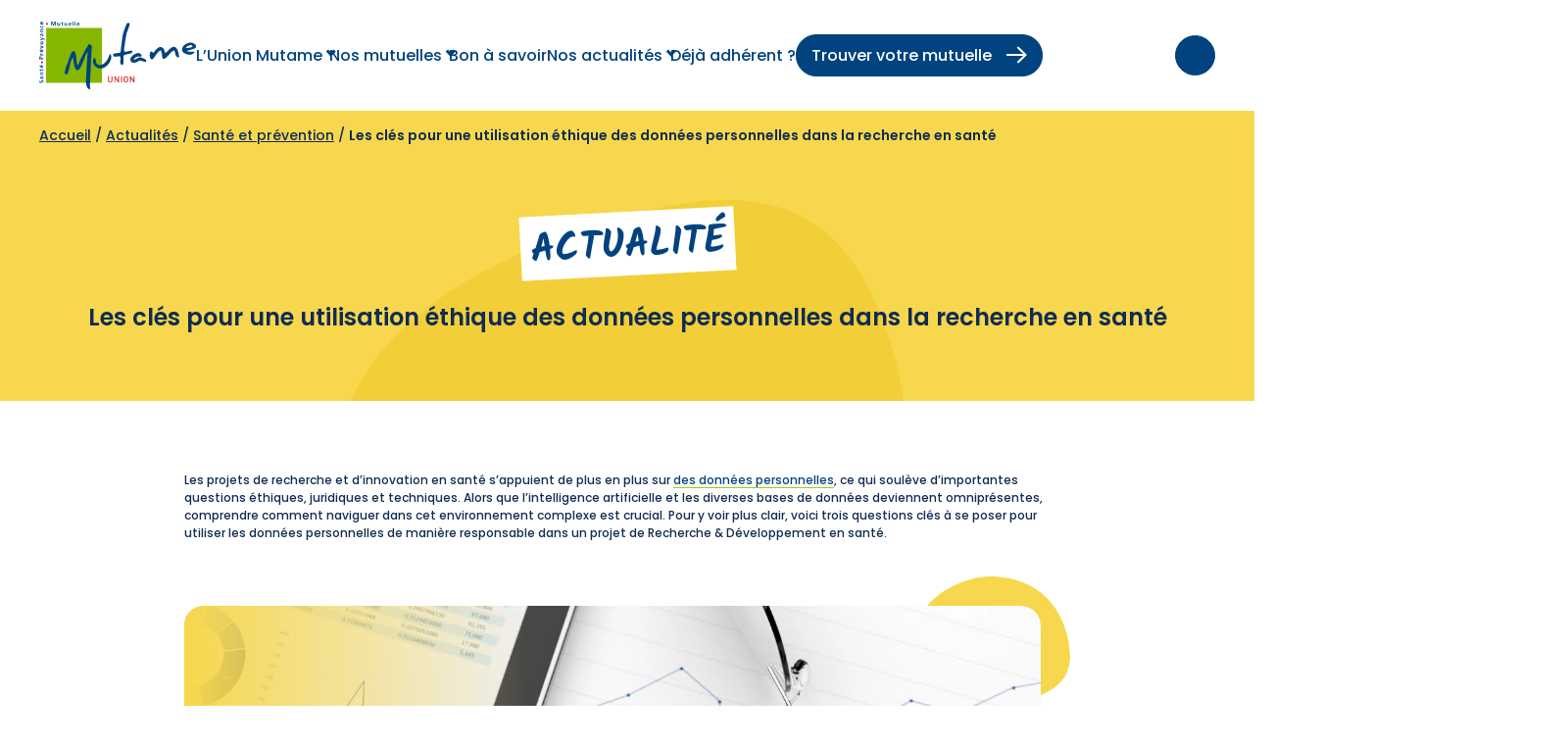

--- FILE ---
content_type: text/html; charset=UTF-8
request_url: https://www.mutame.com/sante-et-prevention/les-cles-pour-une-utilisation-ethique-des-donnees-personnelles-dans-la-recherche-en-sante/
body_size: 55471
content:
<!doctype html><html lang="fr" class="html-public"><head><meta charset="UTF-8"><meta name="viewport" content="width=device-width"><meta http-equiv="X-UA-Compatible" content="ie=edge"><meta name='robots' content='index, follow, max-image-preview:large, max-snippet:-1, max-video-preview:-1' />  <script data-cfasync="false" data-pagespeed-no-defer>var gtm4wp_datalayer_name="dataLayer";var dataLayer=dataLayer||[];</script> <title>Les clés pour une utilisation éthique des données personnelles dans la recherche en santé - Union Mutame</title><style id="wpr-usedcss">img:is([sizes=auto i],[sizes^="auto," i]){contain-intrinsic-size:3000px 1500px}input:-webkit-autofill{-webkit-box-shadow:0 0 0 30px #fff inset}:root{--ss-primary-color:#5897fb;--ss-bg-color:#fff;--ss-font-color:#4d4d4d;--ss-font-placeholder-color:#8d8d8d;--ss-disabled-color:#dcdee2;--ss-border-color:#dcdee2;--ss-highlight-color:#fffb8c;--ss-success-color:#00b755;--ss-error-color:#dc3545;--ss-focus-color:#5897fb;--ss-main-height:30px;--ss-content-height:300px;--ss-spacing-l:7px;--ss-spacing-m:5px;--ss-spacing-s:3px;--ss-animation-timing:.2s;--ss-border-radius:4px}img.emoji{display:inline!important;border:none!important;box-shadow:none!important;height:1em!important;width:1em!important;margin:0 .07em!important;vertical-align:-.1em!important;background:0 0!important;padding:0!important}:root{--wp--preset--aspect-ratio--square:1;--wp--preset--aspect-ratio--4-3:4/3;--wp--preset--aspect-ratio--3-4:3/4;--wp--preset--aspect-ratio--3-2:3/2;--wp--preset--aspect-ratio--2-3:2/3;--wp--preset--aspect-ratio--16-9:16/9;--wp--preset--aspect-ratio--9-16:9/16;--wp--preset--color--black:#000;--wp--preset--color--cyan-bluish-gray:#abb8c3;--wp--preset--color--white:#fff;--wp--preset--color--pale-pink:#f78da7;--wp--preset--color--vivid-red:#cf2e2e;--wp--preset--color--luminous-vivid-orange:#ff6900;--wp--preset--color--luminous-vivid-amber:#fcb900;--wp--preset--color--light-green-cyan:#7bdcb5;--wp--preset--color--vivid-green-cyan:#00d084;--wp--preset--color--pale-cyan-blue:#8ed1fc;--wp--preset--color--vivid-cyan-blue:#0693e3;--wp--preset--color--vivid-purple:#9b51e0;--wp--preset--gradient--vivid-cyan-blue-to-vivid-purple:linear-gradient(135deg,rgba(6,147,227,1) 0%,#9b51e0 100%);--wp--preset--gradient--light-green-cyan-to-vivid-green-cyan:linear-gradient(135deg,#7adcb4 0%,#00d082 100%);--wp--preset--gradient--luminous-vivid-amber-to-luminous-vivid-orange:linear-gradient(135deg,rgba(252,185,0,1) 0%,rgba(255,105,0,1) 100%);--wp--preset--gradient--luminous-vivid-orange-to-vivid-red:linear-gradient(135deg,rgba(255,105,0,1) 0%,#cf2e2e 100%);--wp--preset--gradient--very-light-gray-to-cyan-bluish-gray:linear-gradient(135deg,#eee 0%,#a9b8c3 100%);--wp--preset--gradient--cool-to-warm-spectrum:linear-gradient(135deg,#4aeadc 0%,#9778d1 20%,#cf2aba 40%,#ee2c82 60%,#fb6962 80%,#fef84c 100%);--wp--preset--gradient--blush-light-purple:linear-gradient(135deg,#ffceec 0%,#9896f0 100%);--wp--preset--gradient--blush-bordeaux:linear-gradient(135deg,#fecda5 0%,#fe2d2d 50%,#6b003e 100%);--wp--preset--gradient--luminous-dusk:linear-gradient(135deg,#ffcb70 0%,#c751c0 50%,#4158d0 100%);--wp--preset--gradient--pale-ocean:linear-gradient(135deg,#fff5cb 0%,#b6e3d4 50%,#33a7b5 100%);--wp--preset--gradient--electric-grass:linear-gradient(135deg,#caf880 0%,#71ce7e 100%);--wp--preset--gradient--midnight:linear-gradient(135deg,#020381 0%,#2874fc 100%);--wp--preset--font-size--small:13px;--wp--preset--font-size--medium:20px;--wp--preset--font-size--large:36px;--wp--preset--font-size--x-large:42px;--wp--preset--spacing--20:.44rem;--wp--preset--spacing--30:.67rem;--wp--preset--spacing--40:1rem;--wp--preset--spacing--50:1.5rem;--wp--preset--spacing--60:2.25rem;--wp--preset--spacing--70:3.38rem;--wp--preset--spacing--80:5.06rem;--wp--preset--shadow--natural:6px 6px 9px rgba(0,0,0,.2);--wp--preset--shadow--deep:12px 12px 50px rgba(0,0,0,.4);--wp--preset--shadow--sharp:6px 6px 0px rgba(0,0,0,.2);--wp--preset--shadow--outlined:6px 6px 0px -3px rgba(255,255,255,1),6px 6px rgba(0,0,0,1);--wp--preset--shadow--crisp:6px 6px 0px rgba(0,0,0,1)}:where(.is-layout-flex){gap:.5em}:where(.is-layout-grid){gap:.5em}body .is-layout-flex{display:flex}.is-layout-flex{flex-wrap:wrap;align-items:center}.is-layout-flex>:is(*,div){margin:0}:where(.wp-block-post-template.is-layout-flex){gap:1.25em}:where(.wp-block-post-template.is-layout-grid){gap:1.25em}:where(.wp-block-columns.is-layout-flex){gap:2em}:where(.wp-block-columns.is-layout-grid){gap:2em}:root :where(.wp-block-pullquote){font-size:1.5em;line-height:1.6}html{-webkit-text-size-adjust:100%;line-height:1.15}body{margin:0}main{display:block}h1{font-size:2em;margin:.67em 0}pre{font-family:monospace,monospace;font-size:1em}a{background-color:transparent}b,strong{font-weight:bolder}code{font-family:monospace,monospace;font-size:1em}small{font-size:80%}sub{font-size:75%;line-height:0;position:relative;vertical-align:baseline}sub{bottom:-.25em}img{border-style:none}button,input,optgroup,select,textarea{font-family:inherit;font-size:100%;line-height:1.15;margin:0}button,input{overflow:visible}button,select{text-transform:none}[type=button],[type=submit],button{-webkit-appearance:button}[type=button]::-moz-focus-inner,[type=submit]::-moz-focus-inner,button::-moz-focus-inner{border-style:none;padding:0}[type=button]:-moz-focusring,[type=submit]:-moz-focusring,button:-moz-focusring{outline:ButtonText dotted 1px}fieldset{padding:.35em .75em .625em}legend{box-sizing:border-box;color:inherit;display:table;max-width:100%;padding:0;white-space:normal}progress{vertical-align:baseline}textarea{overflow:auto}[type=checkbox],[type=radio]{box-sizing:border-box;padding:0}[type=number]::-webkit-inner-spin-button,[type=number]::-webkit-outer-spin-button{height:auto}[type=search]{-webkit-appearance:textfield;outline-offset:-2px}[type=search]::-webkit-search-decoration{-webkit-appearance:none}::-webkit-file-upload-button{-webkit-appearance:button;font:inherit}[hidden],template{display:none}.slick-slider{-webkit-touch-callout:none;-webkit-tap-highlight-color:transparent;box-sizing:border-box;-ms-touch-action:pan-y;touch-action:pan-y;-webkit-user-select:none;-khtml-user-select:none;-moz-user-select:none;-ms-user-select:none;user-select:none}.slick-list,.slick-slider{display:block;position:relative}.slick-list{margin:0;overflow:hidden;padding:0}.slick-list:focus{outline:0}.slick-slider .slick-list,.slick-slider .slick-track{-webkit-transform:translateZ(0);-moz-transform:translateZ(0);-ms-transform:translateZ(0);-o-transform:translateZ(0);transform:translateZ(0)}.slick-track{display:block;left:0;margin-left:auto;margin-right:auto;position:relative;top:0}.slick-track:after,.slick-track:before{content:"";display:table}.slick-track:after{clear:both}.slick-loading .slick-track{visibility:hidden}.slick-slide{display:none;float:left;height:100%;min-height:1px}[dir=rtl] .slick-slide{float:right}.slick-slide img{display:block}.slick-slide.slick-loading img{display:none}.slick-initialized .slick-slide{display:block}.slick-loading .slick-slide{visibility:hidden}.slick-vertical .slick-slide{border:1px solid transparent;display:block;height:auto}.slick-arrow.slick-hidden{display:none}.slick-loading .slick-list{background:var(--wpr-bg-1a2b5fd8-5ad5-43dd-b759-f7f2f57ea932) 50% no-repeat #fff}.slick-next,.slick-prev{border:none;cursor:pointer;display:block;font-size:0;height:20px;line-height:0;padding:0;position:absolute;top:50%;-webkit-transform:translateY(-50%);-ms-transform:translateY(-50%);transform:translateY(-50%);width:20px}.slick-next,.slick-next:focus,.slick-next:hover,.slick-prev,.slick-prev:focus,.slick-prev:hover{background:0 0;color:transparent;outline:0}.slick-next:focus:before,.slick-next:hover:before,.slick-prev:focus:before,.slick-prev:hover:before{opacity:1}.slick-next.slick-disabled:before,.slick-prev.slick-disabled:before{opacity:.25}.slick-next:before,.slick-prev:before{-webkit-font-smoothing:antialiased;-moz-osx-font-smoothing:grayscale;color:#fff;font-family:slick;font-size:20px;line-height:1;opacity:.75}.slick-prev{left:-25px}[dir=rtl] .slick-prev{left:auto;right:-25px}.slick-prev:before{content:"←"}[dir=rtl] .slick-prev:before{content:"→"}.slick-next{right:-25px}[dir=rtl] .slick-next{left:-25px;right:auto}.slick-next:before{content:"→"}[dir=rtl] .slick-next:before{content:"←"}.slick-dotted.slick-slider{margin-bottom:30px}.slick-dots{bottom:-25px;display:block;list-style:none;margin:0;padding:0;position:absolute;text-align:center;width:100%}.slick-dots li{display:inline-block;margin:0 5px;padding:0;position:relative}.slick-dots li,.slick-dots li button{cursor:pointer;height:20px;width:20px}.slick-dots li button{background:0 0;border:0;color:transparent;display:block;font-size:0;line-height:0;outline:0;padding:5px}.slick-dots li button:focus,.slick-dots li button:hover{outline:0}.slick-dots li button:focus:before,.slick-dots li button:hover:before{opacity:1}.slick-dots li button:before{-webkit-font-smoothing:antialiased;-moz-osx-font-smoothing:grayscale;color:#000;content:"•";font-family:slick;font-size:6px;height:20px;left:0;line-height:20px;opacity:.25;position:absolute;text-align:center;top:0;width:20px}.slick-dots li.slick-active button:before{color:#000;opacity:.75}body{--wp-theme-woocommerce-color-text:#322a7d;--wp-theme-woocommerce-color-background:#f7f8fa;--wp-theme-woocommerce-color-background-bis:#fff;--wp-theme-woocommerce-color-background-container:#fff;--wp-theme-woocommerce-color-border-table:#98a7c9;--wp-theme-woocommerce-color-background-button:#e0e4eb;--wp-theme-woocommerce-color-button:#322a7d;--wp-theme-woocommerce-color-background-button--hover:#322a7d;--wp-theme-woocommerce-color-button--hover:#fff;--wp-theme-cookies-modal-color:#0e1358;--wp-theme-cookies-modal-bgcolor:#fff;--wp-theme-cookies-bottom-alert-color:#0e1358;--wp-theme-cookies-bottom-alert-bgcolor:#fff;--wp-theme-cookies-btn1-color:#fff;--wp-theme-cookies-btn1-bgcolor:#0e1358;--wp-theme-cookies-btn2-color:#0e1358;--wp-theme-cookies-btn2-bgcolor:#9cd9d9;--wp-theme-cookies-btn3-color:#fff;--wp-theme-cookies-btn3-bgcolor:#ea753d;--wp-theme-cookies-btn-accept-color:#6c757d;--wp-theme-cookies-btn-accept-no-color:#67baba;--wp-theme-cookies-btn-accept-bgcolor:#ced4da;--wp-theme-cookies-btn-accept-disabled-color:#b7dede;--wp-theme-cookies-btn-accept-disabled-bgcolor:#d0eded}.tarteaucitron-default #tarteaucitronRoot :active,.tarteaucitron-default #tarteaucitronRoot :focus{outline:unset}.tarteaucitron-default #tarteaucitronRoot .tac_visually-hidden{display:none!important}.tarteaucitron-default #tarteaucitronRoot button{background:var(--wp-theme-cookies-btn1-bgcolor);border:none;border-radius:20px;color:var(--wp-theme-cookies-btn1-color);cursor:pointer;font-size:.875rem;font-weight:medium;line-height:1.3125rem;padding:10px 30px;transition:all .5s}.tarteaucitron-default #tarteaucitronRoot button:hover{opacity:.8}.tarteaucitron-default #tarteaucitronRoot button.tarteaucitronAllow{background-color:var(--wp-theme-cookies-btn2-bgcolor);color:var(--wp-theme-cookies-btn2-color)}.tarteaucitron-default #tarteaucitronRoot button.tarteaucitronDeny{background-color:var(--wp-theme-cookies-btn3-bgcolor);color:var(--wp-theme-cookies-btn3-color)}.tarteaucitron-default #tarteaucitronRoot #tarteaucitronBack{background:var(--wp-theme-cookies-modal-bgcolor);display:none;height:100vh;left:0;opacity:.3;position:fixed;top:0;width:100vw;z-index:997}.tarteaucitron-default #tarteaucitronRoot #tarteaucitron{background:var(--wp-theme-cookies-modal-bgcolor);box-shadow:0 4px 25px rgba(0,0,0,.161);color:var(--wp-theme-cookies-modal-color);display:none;left:50%;margin:0 auto;max-height:100vh;max-width:730px;overflow:auto;padding:35px;position:fixed;transform:translateX(-50%);width:100vw;z-index:1000}.tarteaucitron-default #tarteaucitronRoot #tarteaucitron a{box-shadow:unset;color:var(--wp-theme-cookies-modal-color);text-decoration:underline}.tarteaucitron-default #tarteaucitronRoot #tarteaucitron #tarteaucitronServices{height:auto!important}.tarteaucitron-default #tarteaucitronRoot #tarteaucitron #tarteaucitronClosePanel{background-color:transparent;border-radius:0;font-size:0;height:18px;padding:0;position:absolute;right:15px;top:15px;width:18px}.tarteaucitron-default #tarteaucitronRoot #tarteaucitron #tarteaucitronClosePanel:after,.tarteaucitron-default #tarteaucitronRoot #tarteaucitron #tarteaucitronClosePanel:before{background-color:var(--wp-theme-cookies-btn1-bgcolor);content:"";display:block;height:2px;position:absolute;top:0;width:25px}.tarteaucitron-default #tarteaucitronRoot #tarteaucitron #tarteaucitronClosePanel:before{left:0;transform:rotate(45deg);transform-origin:left center}.tarteaucitron-default #tarteaucitronRoot #tarteaucitron #tarteaucitronClosePanel:after{right:0;transform:rotate(-45deg);transform-origin:right center}.tarteaucitron-default #tarteaucitronRoot #tarteaucitron .tarteaucitronMainLine{border-bottom:1px solid #9cd9d9;margin-bottom:30px;padding-bottom:20px;text-align:center}.tarteaucitron-default #tarteaucitronRoot #tarteaucitron .tarteaucitronMainLine:before{background-image:var(--wpr-bg-d8e61c62-b4a9-424f-812c-99d36861318a);background-position:50%;background-repeat:no-repeat;background-size:100% auto;content:"";display:block;height:100px;margin:0 auto 20px;width:100px}.tarteaucitron-default #tarteaucitronRoot #tarteaucitron .tarteaucitronMainLine .tarteaucitronH1{font-size:1.5625rem;font-weight:500;line-height:2.125rem;margin-bottom:5px}.tarteaucitron-default #tarteaucitronRoot #tarteaucitron .tarteaucitronMainLine #tarteaucitronInfo{display:block;font-size:1.125rem;line-height:1.375rem;margin-bottom:20px}.tarteaucitron-default #tarteaucitronRoot #tarteaucitron .tarteaucitronMainLine .tarteaucitronH2{display:block;font-size:1.125rem;font-weight:500;line-height:1.375rem;margin-bottom:20px}.tarteaucitron-default #tarteaucitronRoot #tarteaucitron .tarteaucitronMainLine .tarteaucitronAsk button{display:block;margin-top:10px;width:100%}.tarteaucitron-default #tarteaucitronRoot #tarteaucitron .tarteaucitronBorder>ul>li{padding-left:75px!important;position:relative}.tarteaucitron-default #tarteaucitronRoot #tarteaucitron .tarteaucitronBorder ul{margin:0;padding:0}.tarteaucitron-default #tarteaucitronRoot #tarteaucitron .tarteaucitronBorder ul li{font-size:.9375rem;line-height:1.1875rem;list-style-position:inside;list-style-type:none;margin:0 0 25px;padding:0}.tarteaucitron-default #tarteaucitronRoot #tarteaucitron .tarteaucitronBorder ul li.tarteaucitronHidden{display:none}.tarteaucitron-default #tarteaucitronRoot #tarteaucitron .tarteaucitronBorder ul li .tarteaucitronTitle{margin-bottom:5px}.tarteaucitron-default #tarteaucitronRoot #tarteaucitron .tarteaucitronBorder ul li .tarteaucitronTitle button{background-color:transparent;color:var(--wp-theme-cookies-modal-color);font-size:1rem;font-weight:500;line-height:1.5625rem;padding:0}.tarteaucitron-default #tarteaucitronRoot #tarteaucitron .tarteaucitronBorder ul li .tarteaucitronH3{font-size:.9375rem;line-height:1.1875rem}.tarteaucitron-default #tarteaucitronRoot #tarteaucitron .tarteaucitronBorder ul li .tarteaucitronAsk{left:0;position:absolute;top:0}.tarteaucitron-default #tarteaucitronRoot #tarteaucitron .tarteaucitronBorder ul li .tarteaucitronAsk:after,.tarteaucitron-default #tarteaucitronRoot #tarteaucitron .tarteaucitronBorder ul li .tarteaucitronAsk:before{content:"";display:block;position:absolute}.tarteaucitron-default #tarteaucitronRoot #tarteaucitron .tarteaucitronBorder ul li .tarteaucitronAsk:before{background-color:var(--wp-theme-cookies-btn-accept-bgcolor);border-radius:20px;height:15px;left:0;top:6px;width:45px}.tarteaucitron-default #tarteaucitronRoot #tarteaucitron .tarteaucitronBorder ul li .tarteaucitronAsk:after{background-color:var(--wp-theme-cookies-btn-accept-no-color);border-radius:50%;height:27px;left:9px;top:0;transition:all .5s;width:27px}.tarteaucitron-default #tarteaucitronRoot #tarteaucitron .tarteaucitronBorder ul li .tarteaucitronAsk button{border-radius:20px;font-size:0;height:27px;left:0;opacity:0;padding-left:0;position:absolute;top:0;transition:unset;width:45px;z-index:3}.tarteaucitron-default #tarteaucitronRoot #tarteaucitron .tarteaucitronBorder ul li .tarteaucitronAsk button.tarteaucitronAllow{display:block}.tarteaucitron-default #tarteaucitronRoot #tarteaucitron .tarteaucitronBorder ul li .tarteaucitronAsk button.tarteaucitronDeny{display:none}.tarteaucitron-default #tarteaucitronRoot #tarteaucitron .tarteaucitronBorder ul li.tarteaucitronIsDenied .tarteaucitronAsk:after{background-color:var(--wp-theme-cookies-btn-accept-no-color);left:19px}.tarteaucitron-default #tarteaucitronRoot #tarteaucitron .tarteaucitronBorder ul li.tarteaucitronIsDenied .tarteaucitronAsk button.tarteaucitronAllow{display:block}.tarteaucitron-default #tarteaucitronRoot #tarteaucitron .tarteaucitronBorder ul li.tarteaucitronIsDenied .tarteaucitronAsk button.tarteaucitronDeny{display:none}.tarteaucitron-default #tarteaucitronRoot #tarteaucitron .tarteaucitronBorder ul li.tarteaucitronIsAllowed .tarteaucitronAsk:after{background-color:var(--wp-theme-cookies-btn-accept-color);left:0}.tarteaucitron-default #tarteaucitronRoot #tarteaucitron .tarteaucitronBorder ul li.tarteaucitronIsAllowed .tarteaucitronAsk button.tarteaucitronAllow{display:none}.tarteaucitron-default #tarteaucitronRoot #tarteaucitron .tarteaucitronBorder ul li.tarteaucitronIsAllowed .tarteaucitronAsk button.tarteaucitronDeny{display:block}.tarteaucitron-default #tarteaucitronRoot #tarteaucitron .tarteaucitronBorder ul li #tarteaucitronServices_mandatory .tarteaucitronAsk button{display:none!important}.tarteaucitron-default #tarteaucitronRoot #tarteaucitron .tarteaucitronBorder ul li #tarteaucitronServices_mandatory .tarteaucitronAsk:before{background-color:var(--wp-theme-cookies-btn-accept-disabled-bgcolor)!important}.tarteaucitron-default #tarteaucitronRoot #tarteaucitron .tarteaucitronBorder ul li #tarteaucitronServices_mandatory .tarteaucitronAsk:after{background-color:var(--wp-theme-cookies-btn-accept-disabled-color)!important}*,:after,:before{box-sizing:border-box}.container{margin:auto;max-width:1280px}a,a:focus,a:hover{-webkit-box-shadow:inset 0 -2px 0 #000;-moz-box-shadow:inset 0 -2px 0 #000;box-shadow:inset 0 -2px 0 #000;color:#000;text-decoration:none}.js-load-more-btn-icon{display:none!important;margin-right:10px}.js-load-more-btn-icon.loading{display:flex!important}.h1,h1{font-size:2.5rem;line-height:3rem}.h1,.h2,h1,h2{font-weight:700}.h2,h2{font-size:2.1875rem;line-height:2.6875rem}.h3,h3{font-size:1.875rem;line-height:2.375rem}.h3,h3{font-weight:700}@keyframes animImgFitCover{0%{height:150%}to{height:100%}}.card-post{align-items:flex-start;background-color:var(--theme-color__gray);box-shadow:0 3px 6px rgba(0,0,0,.161);display:flex;flex-direction:column;justify-content:flex-start;margin:5px;transition:all .5s}.card-post,.card-post__thumbnail{border-radius:0 30px 0 0;overflow:hidden;position:relative}.card-post__thumbnail{background-color:#fff;background-image:var(--wpr-bg-1205354b-3516-45d0-8ce8-dae4d7a2d442);background-position:50%;background-repeat:no-repeat;background-size:100px 45px;display:flex!important;height:150px;margin:0;overflow:hidden!important;padding:0;width:100%}.card-post__thumbnail img{animation-duration:1.8s;animation-fill-mode:forwards;animation-name:animImgFitCover;display:block;height:100%;object-fit:cover;width:100%}@media screen and (min-width:1024px){.card-post__thumbnail{background-size:200px 200px;height:220px}}.card-post__thumbnail img{object-position:center;transition:all 1s}.card-post__main{display:flex;flex:1;flex-direction:column;min-height:50px;padding:20px 30px;position:relative;width:100%}.card-post__title{font-size:1.125rem;font-weight:700;line-height:1.625rem}.card-post__date{font-size:.875rem;font-weight:400;line-height:1.125rem}.card-post__date+*{margin-top:15px}.card-post__link{margin-left:auto;margin-top:15px;text-align:right}h1{margin:15px}h1{text-align:center}@font-face{font-family:Poppins;font-style:italic;font-weight:500;font-display:swap;src:url(https://fonts.gstatic.com/s/poppins/v24/pxiDyp8kv8JHgFVrJJLmg1hVF9eO.woff2) format('woff2');unicode-range:U+0000-00FF,U+0131,U+0152-0153,U+02BB-02BC,U+02C6,U+02DA,U+02DC,U+0304,U+0308,U+0329,U+2000-206F,U+20AC,U+2122,U+2191,U+2193,U+2212,U+2215,U+FEFF,U+FFFD}@font-face{font-family:Poppins;font-style:normal;font-weight:400;font-display:swap;src:url(https://fonts.gstatic.com/s/poppins/v24/pxiEyp8kv8JHgFVrJJfecg.woff2) format('woff2');unicode-range:U+0000-00FF,U+0131,U+0152-0153,U+02BB-02BC,U+02C6,U+02DA,U+02DC,U+0304,U+0308,U+0329,U+2000-206F,U+20AC,U+2122,U+2191,U+2193,U+2212,U+2215,U+FEFF,U+FFFD}@font-face{font-family:Poppins;font-style:normal;font-weight:500;font-display:swap;src:url(https://fonts.gstatic.com/s/poppins/v24/pxiByp8kv8JHgFVrLGT9Z1JlFc-K.woff2) format('woff2');unicode-range:U+0100-02BA,U+02BD-02C5,U+02C7-02CC,U+02CE-02D7,U+02DD-02FF,U+0304,U+0308,U+0329,U+1D00-1DBF,U+1E00-1E9F,U+1EF2-1EFF,U+2020,U+20A0-20AB,U+20AD-20C0,U+2113,U+2C60-2C7F,U+A720-A7FF}@font-face{font-family:Poppins;font-style:normal;font-weight:500;font-display:swap;src:url(https://fonts.gstatic.com/s/poppins/v24/pxiByp8kv8JHgFVrLGT9Z1xlFQ.woff2) format('woff2');unicode-range:U+0000-00FF,U+0131,U+0152-0153,U+02BB-02BC,U+02C6,U+02DA,U+02DC,U+0304,U+0308,U+0329,U+2000-206F,U+20AC,U+2122,U+2191,U+2193,U+2212,U+2215,U+FEFF,U+FFFD}@font-face{font-family:Poppins;font-style:normal;font-weight:600;font-display:swap;src:url(https://fonts.gstatic.com/s/poppins/v24/pxiByp8kv8JHgFVrLEj6Z1xlFQ.woff2) format('woff2');unicode-range:U+0000-00FF,U+0131,U+0152-0153,U+02BB-02BC,U+02C6,U+02DA,U+02DC,U+0304,U+0308,U+0329,U+2000-206F,U+20AC,U+2122,U+2191,U+2193,U+2212,U+2215,U+FEFF,U+FFFD}@font-face{font-family:Poppins;font-style:normal;font-weight:700;font-display:swap;src:url(https://fonts.gstatic.com/s/poppins/v24/pxiByp8kv8JHgFVrLCz7Z1xlFQ.woff2) format('woff2');unicode-range:U+0000-00FF,U+0131,U+0152-0153,U+02BB-02BC,U+02C6,U+02DA,U+02DC,U+0304,U+0308,U+0329,U+2000-206F,U+20AC,U+2122,U+2191,U+2193,U+2212,U+2215,U+FEFF,U+FFFD}@font-face{font-display:swap;font-family:Kalam;font-style:normal;font-weight:700;src:url(https://www.mutame.com/wp-content/themes/nr_theme-child/build/img/c2a0b595aa9c6270848bba8a63993d9e.woff2) format("woff2"),url(https://www.mutame.com/wp-content/themes/nr_theme-child/build/img/e7b453831198249afb1d49b3ad882ca0.woff) format("woff")}body{--wp-theme-woocommerce-color-text:#322a7d;--wp-theme-woocommerce-color-background:#f7f8fa;--wp-theme-woocommerce-color-background-bis:#fff;--wp-theme-woocommerce-color-background-container:#fff;--wp-theme-woocommerce-color-border-table:#98a7c9;--wp-theme-woocommerce-color-background-button:#e0e4eb;--wp-theme-woocommerce-color-button:#322a7d;--wp-theme-woocommerce-color-background-button--hover:#322a7d;--wp-theme-woocommerce-color-button--hover:#fff;--wp-theme-cookies-modal-color:#0e1358;--wp-theme-cookies-modal-bgcolor:#fff;--wp-theme-cookies-bottom-alert-color:#0e1358;--wp-theme-cookies-bottom-alert-bgcolor:#fff;--wp-theme-cookies-btn1-color:#fff;--wp-theme-cookies-btn1-bgcolor:#0e1358;--wp-theme-cookies-btn2-color:#0e1358;--wp-theme-cookies-btn2-bgcolor:#9cd9d9;--wp-theme-cookies-btn3-color:#fff;--wp-theme-cookies-btn3-bgcolor:#ea753d;--wp-theme-cookies-btn-accept-color:#6c757d;--wp-theme-cookies-btn-accept-no-color:#67baba;--wp-theme-cookies-btn-accept-bgcolor:#ced4da;--wp-theme-cookies-btn-accept-disabled-color:#b7dede;--wp-theme-cookies-btn-accept-disabled-bgcolor:#d0eded;--theme-color__primary:#f7d74d;--theme-color__secondary:#00437f;--theme-color__tertiary:#9bcd14;--theme-color__4:#112c52;--theme-color__5:#b9db5f;--theme-color__neutral-1:#f3f3f3;--theme-color__neutral-2:#dedede;--theme-color__white:#fff;--theme-font__family-1:Poppins,sans-serif;--theme-font__family-2:Kalam,sans-serif;background-color:#fff;color:var(--theme-color__4)!important;font-family:var(--theme-font__family-1);font-size:.75rem;font-weight:500}.h1:not(.no-styles),h1:not(.no-styles){background-color:var(--theme-color__primary);color:var(--theme-color__secondary);display:inline-flex;font-family:var(--theme-font__family-2);font-size:1.125rem;font-weight:700;line-height:1.5;margin-bottom:0;margin-left:0;margin-right:0;padding:5px 10px 0;position:relative;text-align:left;text-transform:uppercase;transform:rotate(-3deg)}.h1:not(.no-styles):first-child,h1:not(.no-styles):first-child{margin-top:0}.h1:not(.no-styles)+*,h1:not(.no-styles)+*{margin-top:20px}@media screen and (min-width:1280px){.h1:not(.no-styles),h1:not(.no-styles){font-size:2.5rem}.h1:not(.no-styles)+*,h1:not(.no-styles)+*{margin-top:25px}}.h2:not(.no-styles),h2:not(.no-styles){align-items:center;background-color:var(--theme-color__primary);color:var(--theme-color__secondary);display:inline-flex;flex-direction:row;font-family:var(--theme-font__family-2);font-size:.875rem;font-weight:700;line-height:1.6;margin-bottom:0;padding:5px 10px 0;position:relative;text-transform:uppercase;transform:rotate(-1deg);transform-origin:bottom left;width:fit-content}.h2:not(.no-styles):first-child,h2:not(.no-styles):first-child{margin-top:0}.h2:not(.no-styles)+*,h2:not(.no-styles)+*{margin-top:20px}@media screen and (min-width:1280px){.h2:not(.no-styles),h2:not(.no-styles){font-size:1.5rem}.h2:not(.no-styles)+*,h2:not(.no-styles)+*{margin-top:40px}}.h3:not(.no-styles),h3:not(.no-styles){color:var(--theme-color__secondary);display:inline-flex!important;font-family:var(--theme-font__family-1);font-size:.875rem;font-weight:600;line-height:1.6;margin-bottom:0;overflow:visible!important;position:relative;text-transform:uppercase;z-index:1}.h3:not(.no-styles)+*,h3:not(.no-styles)+*{margin-top:15px}p{margin-bottom:15px}p:last-child{margin-bottom:0}a,a:focus,a:hover{-webkit-box-shadow:unset;-moz-box-shadow:unset;box-shadow:unset;color:var(--theme-color__secondary);text-decoration:underline}a.basic-link .sprite-icon-arrow,a:focus.basic-link .sprite-icon-arrow,a:hover.basic-link .sprite-icon-arrow{height:7px;transform:rotate(-45deg);transition:all .3s;width:9px}a.basic-link,a.basic-link:hover,a:focus.basic-link,a:focus.basic-link:hover,a:hover.basic-link,a:hover.basic-link:hover{box-shadow:unset;color:var(--theme-color__secondary);text-decoration:unset}a.basic-link.is-hover .sprite-icon-arrow,a.basic-link:hover .sprite-icon-arrow,a:focus.basic-link.is-hover .sprite-icon-arrow,a:focus.basic-link:hover .sprite-icon-arrow,a:hover.basic-link.is-hover .sprite-icon-arrow,a:hover.basic-link:hover .sprite-icon-arrow{transform:rotate(0)}.site-content a:not(.button):not(.button-card):not(.button-cta):not(.button-link):not(.invisible-link):not(.basic-link){-webkit-box-shadow:0 -1px 0 inset var(--theme-color__tertiary);-moz-box-shadow:0 -1px 0 inset var(--theme-color__tertiary);box-shadow:0 -1px 0 inset var(--theme-color__tertiary);color:var(--theme-color__secondary);font-weight:500;position:relative;text-decoration:none}.site-content a:not(.button):not(.button-card):not(.button-cta):not(.button-link):not(.invisible-link):not(.basic-link).is-active,.site-content a:not(.button):not(.button-card):not(.button-cta):not(.button-link):not(.invisible-link):not(.basic-link):focus,.site-content a:not(.button):not(.button-card):not(.button-cta):not(.button-link):not(.invisible-link):not(.basic-link):hover{-webkit-box-shadow:0 -1px 0 inset var(--theme-color__secondary);-moz-box-shadow:0 -1px 0 inset var(--theme-color__secondary);box-shadow:0 -1px 0 inset var(--theme-color__secondary);color:var(--theme-color__secondary);text-decoration:none}.site-content b,.site-content strong{color:var(--theme-color__secondary)}.text-center,.text-center .h1,.text-center .h2,.text-center h1,.text-center h2{text-align:center}.text-center .h1:before,.text-center .h2:before,.text-center h1:before,.text-center h2:before{left:50%;transform:translateX(-50%)}.h1.text-center,.h2.text-center,h1.text-center,h2.text-center{text-align:center}.h1.text-center:before,.h2.text-center:before,h1.text-center:before,h2.text-center:before{left:50%;transform:translateX(-50%)}.wpb_content_element ul:not(.nr-jobs-taxonomy-list){list-style-position:inside;list-style-type:square;margin-bottom:30px;padding:0}.wpb_content_element ul:not(.nr-jobs-taxonomy-list) li+*{margin-top:10px}.wpb_content_element ul:not(.nr-jobs-taxonomy-list) li::marker{color:var(--theme-color__tertiary)}.color-primary{color:var(--theme-color__primary)}.color-primary a,.color-primary a:focus,.color-primary a:hover{-webkit-box-shadow:inset 0 -2px 0 var(--theme-color__primary);-moz-box-shadow:inset 0 -2px 0 var(--theme-color__primary);box-shadow:inset 0 -2px 0 var(--theme-color__primary);color:var(--theme-color__primary)}.max-width-small{max-width:1024px!important}.max-width-medium,.max-width-small{float:none!important;margin-left:auto;margin-right:auto}.max-width-medium{max-width:1280px!important}.margin-bottom-1{margin-bottom:15px!important}@media screen and (min-width:768px){.tarteaucitron-default #tarteaucitronRoot #tarteaucitron{border-radius:20px;max-height:800px;padding-left:85px;padding-right:85px;width:auto}.tarteaucitron-default #tarteaucitronRoot #tarteaucitron .tarteaucitronMainLine .tarteaucitronAsk button{display:inline-block;margin-right:25px;margin-top:0;width:auto}.tarteaucitron-default #tarteaucitronRoot #tarteaucitron .tarteaucitronBorder{padding-left:85px;padding-right:85px}.margin-bottom-1{margin-bottom:30px!important}}@media screen and (min-width:1280px){.h3:not(.no-styles),h3:not(.no-styles){font-size:1.125rem}.h3:not(.no-styles)+*,h3:not(.no-styles)+*{margin-top:30px}p{margin-bottom:25px}a.basic-link .sprite-icon-arrow,a:focus.basic-link .sprite-icon-arrow,a:hover.basic-link .sprite-icon-arrow{height:10px;width:13px}.margin-bottom-1{margin-bottom:30px!important}}.padding-top-1{padding-top:15px!important}@media screen and (min-width:768px){.padding-top-1{padding-top:30px!important}}.padding-bottom-1{padding-bottom:15px!important}@media screen and (min-width:768px){.padding-bottom-1{padding-bottom:30px!important}}@media screen and (min-width:1440px){body{font-size:1rem}.margin-bottom-1{margin-bottom:60px!important}.padding-top-1{padding-top:60px!important}.padding-bottom-1{padding-bottom:60px!important}}.box-shadow{box-shadow:0 4px 10px rgba(0,0,0,.15)}.full-width{max-width:unset!important;width:100%!important}.wpb_single_image.cover{align-items:center;display:flex}.wpb_single_image.cover div,.wpb_single_image.cover figure{display:flex;width:100%}.wpb_single_image.cover div img,.wpb_single_image.cover figure img{height:100%;object-fit:cover;object-position:center;width:100%}.image-style-1{overflow:visible!important;padding-right:15px;padding-top:15px;position:relative}.image-style-1:before{content:"";display:block!important}.image-style-1:before{background-image:url(https://www.mutame.com/wp-content/themes/nr_theme-child/build/img/24af2d7747212d4626fec60e4e673aab.svg);background-position:50%;background-repeat:no-repeat;background-size:100% auto;height:66px;position:absolute;right:0;top:0;width:80px;z-index:2}@media screen and (min-width:1280px){.image-style-1{padding-right:30px;padding-top:30px}.image-style-1:before{height:132px;width:159px}}.image-style-1 figure{overflow:none!important;position:relative}.image-style-1 figure>div{border-radius:20px;overflow:hidden;position:relative}.image-style-1 figure>div:after{content:"";display:block!important}.image-style-1 figure>div>*{position:relative;z-index:2}.image-style-1 figure>div img{border-radius:20px}.image-style-1 figure>div:after{background:linear-gradient(91deg,#f7d74d .77%,rgba(247,215,77,0) 78.35%);height:100%;left:0;position:absolute;top:0;width:50%;z-index:2}.logo img,.logo svg{border-radius:0!important;max-width:110px!important}.toggle-block{max-width:100%;position:relative;width:450px}.toggle-block__btn{align-items:center;background:var(--theme-color__secondary);border-radius:100px;cursor:pointer;display:flex;flex-direction:column;flex-direction:row;font-size:.75rem;font-weight:600;height:36px;justify-content:flex-start;padding:0 30px;position:relative;transition:all .3s;z-index:2}@media screen and (min-width:768px){.logo img,.logo svg{max-width:200px!important}.toggle-block__btn{font-size:1.25rem;height:58px}}.toggle-block__btn svg{transition:all .3s}.toggle-block.is-active>.toggle-block__btn svg{transform:rotate(-180deg)}.toggle-block.is-active .toggle-block{margin-bottom:1px}.toggle-block.is-active .toggle-block.is-active{margin-bottom:30px}.sprite-pattern-fluid{color:var(--theme-color__neutral-1)}.background-blob:before{background-image:var(--wpr-bg-e29732f1-f5fc-4423-a47b-8f8d4bbce2a0);background-position:50%;background-repeat:no-repeat;background-size:auto 100%;content:"";display:block!important;height:95%;left:50%;position:absolute;top:50%;transform:translateX(-50%) translateY(-50%);width:150%}.card-simple .sprite-pattern-right-lines{color:var(--theme-color__neutral-2)}.card-simple .sprite-pattern-right-lines{max-height:60%}.pattern-right-lines-primary>.sprite-pattern-right-lines{color:var(--theme-color__primary)!important}#svg-sprite-icons{display:none}.use-icon{align-items:center;display:inline-flex}.use-icon.on-right{display:flex;gap:5px;justify-content:space-between}.use-icon.svg-margin svg{margin-left:0;margin-right:15px}li.use-icon,p.use-icon{display:flex}li.use-icon b,li.use-icon em,li.use-icon span,li.use-icon strong,p.use-icon b,p.use-icon em,p.use-icon span,p.use-icon strong{display:contents}.use-svg{overflow:hidden;position:relative}.sprite-icon-facebook,.sprite-icon-linkedin,.sprite-icon-x,.sprite-icon-youtube{flex:none;height:25px;width:30px}@media screen and (min-width:1280px){.sprite-icon-facebook,.sprite-icon-linkedin,.sprite-icon-x,.sprite-icon-youtube{height:74px;width:89px}}.sprite-icon-arrow{flex:none;height:14px;width:17px}@media screen and (min-width:1280px){.sprite-icon-arrow{height:18px;width:21px}}.sprite-icon-actu,.sprite-icon-contact{flex:none;height:46px;width:55px}.sprite-pattern-header{display:none}@media screen and (min-width:1920px){.sprite-icon-actu,.sprite-icon-contact{height:86px;width:103px}.sprite-pattern-header{display:block;height:180px;left:0;position:absolute;top:50%;transform:translateY(-50%);width:164px}}.sprite-pattern-right-lines{display:none}@media screen and (min-width:1920px){.sprite-pattern-right-lines{display:block;height:425px;max-height:60%;position:absolute;right:0;top:50%;transform:translateY(-50%);width:153px}}.sprite-pattern-fluid{display:none}@media screen and (min-width:1920px){.sprite-pattern-fluid{display:block;height:414px;left:0;position:absolute;top:50%;transform:translateY(-50%);width:150px}}.sprite-pattern-fluid-right-small{display:none}@media screen and (min-width:1920px){.sprite-pattern-fluid-right-small{bottom:30%;display:block;height:274px;position:absolute;right:0;width:99px}}.use-pattern{overflow:visible!important}.flex-row-reverse{flex-direction:row-reverse!important}.flex-row-reverse.svg-margin svg{margin-left:15px;margin-right:0}.flex-row-reverse b,.flex-row-reverse span,.flex-row-reverse strong{display:contents}.svg-rotate-180 svg{transform:rotate(180deg)}.site-header{position:relative;z-index:200}.header__container{background:#fff;padding-bottom:15px;padding-top:15px;position:relative}.header__inner{margin:0;padding-left:15px;padding-right:15px}@media screen and (min-width:768px){.header__inner{padding-left:40px;padding-right:40px}}.header__inner-row{display:flex;flex-direction:column}@media screen and (min-width:1440px){.header__inner-row{flex-direction:row}}.header__main .header__inner-row{align-items:center;flex-direction:row;flex-wrap:nowrap;gap:30px;justify-content:space-between}@media screen and (max-width:767px){.header__main .header__inner-row{gap:10px;position:relative}.site-footer .footer__row-1 .footer__col{width:100%}}.header__logo{position:relative;z-index:3}.header__logo a#header__logo-link{box-shadow:unset;display:flex}.header__logo a#header__logo-link:after{display:none!important}.header__logo a#header__logo-link img,.header__logo a#header__logo-link svg{width:115px}@media screen and (min-width:768px){.header__logo a#header__logo-link img,.header__logo a#header__logo-link svg{width:160px}}@media screen and (min-width:1920px){.header__inner{padding-left:160px;padding-right:160px}.header__logo a#header__logo-link img,.header__logo a#header__logo-link svg{max-width:240px;width:100%}}.header__content{align-items:center;display:flex;flex:1;flex-direction:column;flex-direction:row;flex-wrap:wrap;gap:5px;justify-content:flex-end}@media screen and (min-width:1440px){.header__content{gap:15px}}.header__content>div{line-height:0}.header__content>div *{line-height:normal}.header__button-search{background-image:var(--wpr-bg-e08c5df2-46f0-4ee0-a0ea-62077f0d34ce);background-position:50%;background-repeat:no-repeat;background-size:18px auto;border-radius:50%!important;cursor:pointer;display:none!important;height:33px!important;width:33px!important}@media screen and (min-width:1024px){.header__container{padding-bottom:22px;padding-top:22px}.header__button-search{display:flex!important;height:33px!important;width:33px!important}}@media screen and (min-width:1280px){.header__button-search{background-size:25px auto;height:41px!important;width:41px!important}}.header__form-search{align-items:center;background-color:var(--theme-color__neutral-1)!important;border-radius:60px!important;display:flex;flex-direction:column;flex-direction:row;flex-wrap:nowrap;margin-left:15px;margin-right:15px;margin-top:15px;overflow:hidden;padding:0;width:calc(100% - 30px)}@media screen and (min-width:768px){.header__form-search{margin-left:40px;margin-right:40px;width:calc(100% - 80px)}}.header__form-search input[type=search]{background-color:transparent!important;border:none!important;color:var(--theme-color__secondary);flex:1;font-size:.875rem;font-weight:400;height:100%;padding:7px 10px}.header__form-search input[type=search]:active,.header__form-search input[type=search]:focus{outline:unset}.header__form-search input[type=search]::placeholder{color:var(--theme-color__secondary)}.header__form-search button{background-color:var(--theme-color__secondary);background-image:var(--wpr-bg-4451263d-e9f8-479d-a277-42b79442371d);background-position:50%;background-repeat:no-repeat;background-size:18px auto;border:none;border-radius:50%;cursor:pointer;font-size:0;height:30px;padding:0;width:30px}@media screen and (min-width:1024px){.header__form-search{bottom:0;left:50%;max-width:90%;opacity:0;padding-left:0;padding-right:0;pointer-events:none;position:absolute;transform:translateX(-50%) translateY(50%);transition:all .5s;width:600px;z-index:2}.header__form-search.js-active{opacity:1;pointer-events:auto}.header__form-search{height:45px;width:600px}.header__form-search input[type=search]{font-size:1.25rem;padding:10px 25px}.header__form-search button{background-size:30px auto;height:45px;width:45px}}@media screen and (min-width:1920px){.header__form-search{height:70px;width:770px}.header__form-search input[type=search]{font-size:1.5625rem;padding:20px 50px}.header__form-search button{background-size:40px auto;height:70px;width:70px}}.header__menu{align-items:center;display:flex;flex-direction:column;font-size:1.25rem;font-weight:400;gap:20px;justify-content:center;line-height:1.5rem;list-style:none;margin:0 0 0 auto;overflow:visible;width:100px}@media screen and (min-width:1024px){.header__menu{flex-direction:row;gap:30px;justify-content:end}.header__menu>div,.header__menu>nav{align-items:center;display:flex;gap:30px;justify-content:end}}.header__menu a,.header__menu a:hover{box-shadow:unset!important;text-decoration:unset!important}.header__menu a:before,.header__menu a:hover:before{display:none!important}.header__menu nav .menu{align-items:center;display:flex;flex-direction:column;justify-content:space-between;list-style-type:none;overflow-y:auto;padding-left:30px;padding-right:30px}@media screen and (min-width:1024px){.header__menu nav .menu{flex-direction:row;gap:20px;height:100%;overflow:visible;padding-left:0;padding-right:0}}.header__menu nav .menu>li{align-items:center;display:flex;flex-direction:column;justify-content:center;padding-bottom:10px;padding-top:10px;position:relative}.header__menu nav .menu>li.has-mega-menu a svg{margin-left:10px}.header__menu nav .menu>li a,.header__menu nav .menu>li>span{color:var(--theme-color__secondary);display:flex;font-size:1.125rem;font-weight:500;overflow:visible;position:relative;text-align:left;text-decoration:none}.header__menu nav .menu>li a:after,.header__menu nav .menu>li>span:after{content:"";display:block!important}.header__menu nav .menu>li a:not(.button):after,.header__menu nav .menu>li>span:not(.button):after{background-color:var(--theme-color__primary);bottom:-10px;height:7px;left:50%;opacity:0;position:absolute;transform:translateX(-50%) rotate(0);transform-origin:bottom left;transition:all .5s;width:55px}.header__menu nav .menu>li:hover a:after{opacity:1!important;transform:translateX(-50%) rotate(-3deg)}.header__menu nav .menu>li.has-mega-menu a{align-content:center;display:flex}@media screen and (min-width:1440px){.header__menu nav .menu>li{align-items:flex-start;justify-content:flex-start;margin-bottom:0;padding-bottom:0;padding-top:0}.header__menu nav .menu>li:first-child{padding-left:0}.header__menu nav .menu>li:last-child{padding-right:0}.header__menu nav .menu>li:hover>.submenu{display:flex!important;max-height:unset}}@media screen and (max-width:1439px){.header__menu nav .menu>li.js-active>.submenu{display:flex!important;max-height:unset}}.header__menu nav .menu>li.menu-item-has-children>a :after,.header__menu nav .menu>li.menu-item-has-children>span :after{border-style:solid;border-width:3px 3px 0 0;content:"";display:inline-block;height:.45em;left:.3em;position:relative;top:.3em;transform:rotate(135deg);vertical-align:top;width:.45em}.header__menu nav .menu>li>.submenu{align-items:normal;background-color:var(--theme-color__secondary);display:none;flex-direction:column;gap:5px;height:auto;justify-content:normal;max-height:0;overflow:hidden;padding-bottom:0;padding-left:30px;padding-top:0;position:relative;transition:all .3s;z-index:10}.header__menu nav .menu>li>.submenu.js-active{max-height:600px;padding-bottom:10px;padding-top:15px}.header__menu nav .menu>li>.submenu>li{margin-bottom:0;padding:5px}.header__menu nav .menu>li>.submenu>li a{color:#fff;font-size:1rem;position:relative;text-align:left}.header__menu nav .menu>li>.submenu>li a:before{background-color:var(--theme-color__primary);content:"";display:block!important;height:5px;left:-25px;opacity:0;position:absolute;top:50%;transform:translateY(-50%) rotate(-3deg);transition:all .3s;width:15px}.header__menu nav .menu>li>.submenu>li a:after{display:none!important}.header__menu nav .menu>li>.submenu>li:hover a:before{opacity:1}.js-sticky-on .sticky-header,.sticky-header.sticky--scrolled{position:fixed;top:0;width:100%;z-index:99}.js-sticky-on .sticky-header{animation-delay:0s;animation-duration:.8s;animation-fill-mode:forwards;animation-iteration-count:1;animation-name:anim-sticky-top;animation-timing-function:ease-out}.js-sticky-on .sticky-header .header__logo img,.js-sticky-on .sticky-header .header__menu nav:first-child,.js-sticky-on .sticky-header .menu li a{transition:all .3s}.js-sticky-on .sticky-header .header__logo img{max-height:45px;transition:all 0s;width:auto}@keyframes anim-sticky-top{0%{transform:translateY(-100%)}to{transform:translateY(0)}}.header__inner{flex:1;left:0;position:relative;top:0;z-index:5}.header__inner-row #active_header__menu{display:none}.header__inner-row #active_header__menu:checked~.header__menu{background:var(--theme-color__neutral-1);right:0}.header__inner-row .menu-btn{align-items:center;background-color:transparent;color:var(--theme-color__secondary);cursor:pointer;display:inline-flex;flex-direction:row-reverse;font-family:var(--theme-font__family-1);font-size:0;font-weight:400;gap:0;height:30px;padding:0;position:relative;text-align:center;z-index:3}.header__inner-row .menu-btn-icon{box-sizing:border-box;height:22px;position:relative;transition:all .3s ease-in-out;width:18px}.header__inner-row .menu-btn-icon span,.header__inner-row .menu-btn-icon:after,.header__inner-row .menu-btn-icon:before{border-bottom:2px solid var(--theme-color__secondary);content:"";position:absolute;right:0;top:50%;transition:transform .6s cubic-bezier(.215,.61,.355,1);width:100%}.header__inner-row .menu-btn-icon:before{transform:translateY(-7px)}.header__inner-row .menu-btn-icon:after{transform:translateY(7px)}.header__inner-row #active_header__menu:checked+.menu-btn .menu-btn-icon span{transform:scaleX(0)}.header__inner-row #active_header__menu:checked+.menu-btn .menu-btn-icon:before{transform:rotate(45deg);width:100%}.header__inner-row #active_header__menu:checked+.menu-btn .menu-btn-icon:after{transform:rotate(-45deg);width:100%}.header__inner-row .header__menu{height:100vh;position:fixed;right:-100%;top:0;transition:all .6s ease-in-out;width:100%;z-index:2}@media screen and (min-width:1024px){.header__menu nav .menu>li a,.header__menu nav .menu>li>span{font-size:1rem;text-align:center}.header__inner-row .menu-btn{display:none}.header__inner-row .header__menu{flex:1;height:auto;left:0;padding-bottom:0;padding-top:0;position:static;right:unset;top:unset;width:auto}}.site-footer{background-color:var(--theme-color__neutral-1);padding-top:425px;position:relative}.site-footer:before{content:"";display:block!important}@media screen and (min-width:768px){.site-footer{padding-left:290px;padding-top:unset}}@media screen and (min-width:1280px){.site-footer{padding-left:450px}}.site-footer:before{background-image:url(https://www.mutame.com/wp-content/themes/nr_theme-child/build/img/04a135c37b3742578774fe531ce9a89e.svg);background-position:top;background-repeat:no-repeat;background-size:100% 100%;height:420px;left:0;position:absolute;top:0;width:100%}@media screen and (min-width:768px){.site-footer:before{background-image:url(https://www.mutame.com/wp-content/themes/nr_theme-child/build/img/4f12edc70d5840d9fa32b78a891bdb37.svg);height:100%;width:290px}}@media screen and (min-width:1280px){.site-footer:before{width:450px}}@media screen and (min-width:1920px){.header__menu nav .menu{gap:30px}.header__menu nav .menu>li a,.header__menu nav .menu>li>span{font-size:1.125rem}.site-footer{padding-left:620px}.site-footer:before{width:620px}}.site-footer .footer__block-logo{height:auto;left:50%;position:absolute;top:40px;transform:translateX(-50%);width:250px}@media screen and (min-width:768px){.site-footer .footer__block-logo{left:30px;top:50%;transform:translateY(-50%);width:230px}}@media screen and (min-width:1280px){.site-footer .footer__block-logo{left:50px;width:290px}}.site-footer .footer__block-logo img{height:auto;max-height:180px;max-width:100%}.site-footer .widget{margin-top:10px}.site-footer .widget:first-child{margin-top:0}.site-footer .widget p:last-child{margin-bottom:0}.site-footer .footer__inner{align-items:center;display:flex;flex-direction:column;font-size:1rem;justify-content:space-between;margin:0;padding:0;position:relative}@media screen and (min-width:1280px){.site-footer .footer__inner{flex-direction:row}}.site-footer .footer__inner .card-footer{align-items:center;display:flex;flex-direction:column;gap:6px;justify-content:center;text-align:center}@media screen and (min-width:768px){.site-footer .footer__inner .card-footer{align-items:flex-start;flex-direction:row;text-align:left}}@media screen and (min-width:1280px){.site-footer .footer__inner .card-footer{font-size:1.0625rem;gap:15px}}.site-footer .footer__inner .card-footer .use-icon{flex:none}.site-footer .footer__inner .card-footer__inner{font-size:.75rem;font-weight:500}.site-footer .footer__inner .card-footer__title{margin-bottom:5px}.site-footer .footer__inner .menu{display:flex;flex-direction:column;gap:0}.site-footer .footer__inner .menu,.site-footer .footer__inner .menu li{list-style-type:none;margin:0;padding:0}.site-footer .footer__inner .menu li a:not(.button):not(.button-secondary){color:var(--theme-color__4);display:inline-block;font-family:var(--theme-font__family-1);font-size:.6875rem;font-weight:500;overflow:visible;position:relative;text-decoration:none}.site-footer .footer__inner .menu li a:not(.button):not(.button-secondary):after{content:"";display:block!important}.site-footer .footer__inner .menu li a:not(.button):not(.button-secondary):not(.button):after{background-color:var(--theme-color__secondary);bottom:0;height:2px;left:0;position:absolute;transition:all .5s;width:0}.site-footer .footer__inner .menu li:hover a:after{color:var(--theme-color__4);width:100%}.site-footer .footer__row-1{align-items:flex-start;display:flex;flex:1;flex-direction:column;gap:30px;justify-content:space-between;padding:30px}@media screen and (min-width:1024px){.site-footer .footer__row-1{flex-direction:row}}@media screen and (min-width:768px){.site-footer .footer__inner .menu{gap:10px}.site-footer .footer__row-1{justify-content:flex-start}}@media screen and (min-width:1280px){.site-footer .footer__inner .card-footer__inner{font-size:1rem}.site-footer .footer__inner .menu li a:not(.button):not(.button-secondary){font-size:.8125rem}.site-footer .footer__row-1{gap:50px;padding:50px}.site-footer .footer__row-1 .footer__col-2:before{background-color:var(--theme-color__secondary);content:"";display:block!important;height:100%;left:-45px;position:absolute;top:0;width:1px}}@media screen and (min-width:1920px){.site-footer .footer__block-logo{left:150px;width:355px}.site-footer .footer__row-1{gap:90px;padding:100px 150px 60px}}.site-footer .footer__row-1 .footer__col{flex:1}.site-footer .footer__row-1 .footer__col-2{position:relative}@media screen and (max-width:767px){.site-footer .footer__row-1 .footer__col-2 .menu{align-items:center;gap:5px;justify-content:center}}.site-footer .footer__row-1 .footer__col-3{align-self:center;flex:none;width:fit-content}.site-footer .footer__menu_social{align-items:center;display:flex;justify-content:center;margin:0 0 30px}.site-footer .footer__menu_social .menu{align-items:center;display:flex;flex-direction:column;gap:15px;justify-content:center;list-style-type:none;margin:0;padding:0}.site-footer .footer__menu_social .menu li{list-style-type:none;margin:0;padding:0}@media screen and (min-width:768px){.site-footer .footer__menu_social .menu{flex-direction:row}.site-footer .footer__menu_social .menu{gap:30px}}@media screen and (max-width:767px){.site-footer .footer__menu_social .menu{align-items:flex-start;display:inline-flex;justify-content:flex-start;margin:auto}}.site-footer .footer__menu_social .menu li a{align-items:center;color:var(--theme-color__4);display:inline-flex!important;font-family:var(--theme-font__family-1);font-size:.625rem;font-weight:500;text-decoration:none}.site-footer .footer__menu_social .menu li a span{display:none}.site-footer .footer__mandatory{align-items:center;border-top:1px solid var(--theme-color__tertiary);display:flex;flex-direction:column;flex-direction:row;justify-content:center;padding:15px}@media screen and (min-width:768px){.site-footer .footer__mandatory{margin-left:30px;margin-right:30px}}@media screen and (min-width:1280px){.site-footer .footer__menu_social .menu li a{font-size:1.125rem}.site-footer .footer__mandatory{margin-left:50px;margin-right:50px}}@media screen and (min-width:1920px){.site-footer .footer__mandatory{margin-left:150px;margin-right:150px}}.site-footer .footer__mandatory .menu{align-items:center;display:flex;flex-direction:column;gap:5px;justify-content:center}.site-footer .footer__mandatory .menu,.site-footer .footer__mandatory .menu li{list-style-type:none;margin:0;padding:0}.site-footer .footer__mandatory .menu li a{color:var(--theme-color__4);font-family:var(--theme-font__family-1);font-size:.625rem;font-weight:500;text-decoration:none}.site-content{min-height:100px}.site-content .vc_row{margin-left:0;margin-right:0;padding:21px 0}@media screen and (min-width:768px){.site-footer .footer__mandatory .menu{flex-direction:row;gap:30px;justify-content:flex-start}.site-content .vc_row{padding-bottom:30px;padding-top:30px}}@media screen and (min-width:1440px){.header__menu nav .menu>li>.submenu{bottom:0;left:0;max-height:unset;padding:15px 30px 10px;position:absolute;transform:translateY(100%);width:240px;z-index:3}.site-content .vc_row{margin-left:-35px;margin-right:-35px;padding-left:15px;padding-right:15px}}.site-content .vc_row:not(.vc_inner)>.wpb_column>.vc_column-inner{padding-top:0!important}@media screen and (max-width:767px){.site-content .vc_row:not(.vc_inner)>.wpb_column>.vc_column-inner{padding:0}table tr{display:block}}.site-content .vc_row:not(.vc_inner)>.wpb_column>.vc_column-inner>.wpb_wrapper>.vc_row{padding-bottom:0;padding-top:0}.site-content .vc_row:not(.vc_inner)>.wpb_column>.vc_column-inner>.wpb_wrapper>.vc_row+*{margin-top:30px}.site-content .vc_row:not(.vc_inner)>.wpb_column>.vc_column-inner>.wpb_wrapper>.vc_row>.wpb_column:last-child>div>div>.wpb_content_element:last-child{margin-bottom:0}.site-content .vc_row>.wpb_column:last-child>div>div>.wpb_content_element:last-child{margin-bottom:0}.site-content .stickToLeft>.vc_column-inner,.site-content .stickToRight>.vc_column-inner{padding-left:0!important;padding-right:0!important}.site-content .wpb_single_image img{border-radius:10px}@media screen and (min-width:1280px){.site-footer .footer__mandatory .menu li a{font-size:.875rem}.site-content .vc_row{padding-bottom:45px;padding-top:45px}.site-content .vc_row{padding-bottom:60px;padding-top:60px}.single .site-content .vc_row{padding-bottom:60px;padding-top:60px}.section-page-title-default{min-height:245px}}[class*=grid-col] .cards,[class*=grid-col] .wpb_wrapper{display:grid}[class*=grid-col] .cards>*,[class*=grid-col] .wpb_wrapper>*{margin-bottom:0;margin-left:0}[class*=grid-col] .cards .wpb_single_image,[class*=grid-col] .wpb_wrapper .wpb_single_image{margin-left:0!important;margin-right:0!important}.grid-col3 .cards,.grid-col3 .wpb_wrapper{grid-column-gap:15px;grid-row-gap:15px;grid-template-columns:repeat(1,1fr)}@media screen and (min-width:768px){.site-content .vc_row:not(.vc_inner)>.wpb_column>.vc_column-inner>.wpb_wrapper>.vc_row+*{margin-top:60px}.site-content .wpb_single_image img{border-radius:20px}.grid-col3 .cards,.grid-col3 .wpb_wrapper{grid-column-gap:25px;grid-row-gap:25px;grid-template-columns:repeat(2,1fr)}}@media screen and (min-width:1024px){.site-content .vc_row:not(.vc_inner)>.wpb_column>.vc_column-inner{padding-left:60px;padding-right:60px}.site-content .wpb_content_element:last-child{margin-bottom:0}.grid-col3 .cards,.grid-col3 .wpb_wrapper{grid-template-columns:repeat(3,1fr)}}form:not(#adminbarsearch):not(.form-search){position:relative}form:not(#adminbarsearch):not(.form-search) h3{margin-bottom:35px!important}form:not(#adminbarsearch):not(.form-search) h3+*{margin-top:0}form:not(#adminbarsearch):not(.form-search) fieldset{padding:0!important}form:not(#adminbarsearch):not(.form-search) label{color:#000!important;font-size:1rem!important;font-weight:600!important;line-height:1.5rem!important}form:not(#adminbarsearch):not(.form-search) input,form:not(#adminbarsearch):not(.form-search) select,form:not(#adminbarsearch):not(.form-search) textarea{background-color:#fff!important;border:unset!important;border:1px solid var(--theme-color__neutral-3)!important;border-radius:0!important;box-shadow:none!important;height:100%!important;padding:5px!important;width:100%}form:not(#adminbarsearch):not(.form-search) input::placeholder,form:not(#adminbarsearch):not(.form-search) select::placeholder,form:not(#adminbarsearch):not(.form-search) textarea::placeholder{color:var(--theme-color__4)!important;font-weight:400;opacity:1}form:not(#adminbarsearch):not(.form-search) input:-ms-input-placeholder,form:not(#adminbarsearch):not(.form-search) select:-ms-input-placeholder,form:not(#adminbarsearch):not(.form-search) textarea:-ms-input-placeholder{color:var(--theme-color__4)!important;font-weight:400}form:not(#adminbarsearch):not(.form-search) input::-ms-input-placeholder,form:not(#adminbarsearch):not(.form-search) select::-ms-input-placeholder,form:not(#adminbarsearch):not(.form-search) textarea::-ms-input-placeholder{color:var(--theme-color__4)!important;font-weight:400}form:not(#adminbarsearch):not(.form-search) input,form:not(#adminbarsearch):not(.form-search) select{height:40px!important}form:not(#adminbarsearch):not(.form-search) input[type=checkbox]{height:20px!important;width:20px}form:not(#adminbarsearch):not(.form-search) textarea{height:auto!important;min-height:150px!important}.modal-window{align-items:center;background-color:transparent;display:flex;height:0;justify-content:center;left:0;overflow:hidden;position:fixed;top:0;transition:background-color .25s ease;z-index:100}.modal-window.open{background-color:var(--theme-color__primary);color:#fff;flex-wrap:wrap;min-height:100%;overflow-y:auto;padding:30px 15px;pointer-events:none;position:fixed;transition:background-color .25s;width:100%;z-index:2000}.modal-window.open>.content-wrapper{max-height:100%;overflow-x:hidden;overflow-y:auto;pointer-events:all;transform:scale(1)}.modal-window .content-wrapper{align-items:center;display:flex;flex-direction:column;justify-content:flex-start;margin:0;padding:2.5rem;position:relative;transform:scale(0);transition:transform .25s;transition-delay:.15s;width:100%}@media(min-width:1024px){.modal-window .content-wrapper{width:60%}}.modal-window .content-wrapper .close{align-items:center;background-color:transparent;border-radius:50%;cursor:pointer;display:flex;font-size:0;justify-content:center;margin:0 0 0 auto;opacity:1;outline:0;padding:0;text-align:center}@media(min-width:1366px){.modal-window .content-wrapper{padding-left:150px;padding-right:150px}.modal-window .content-wrapper .close{position:absolute;right:30px;top:30px;z-index:2}}.modal-window .content-wrapper .content{padding-top:30px;position:relative;width:100%}.modal-window .content-wrapper .content p{font-size:.875rem;line-height:1.75}.section-page-title-default{align-items:center;background-color:var(--theme-color__primary);background-image:url(https://www.mutame.com/wp-content/themes/nr_theme-child/build/img/88c9e6b2c1764a1c79520e45e69422ad.svg);background-position:bottom;background-repeat:no-repeat;display:flex;flex-direction:column;justify-content:center;position:relative}.section-page-title-default .container{display:flex;flex-direction:column}@media screen and (min-width:768px){.section-page-title-default .container{align-items:center;flex-direction:row}}.section-page-title-default .section-page-title-content{flex:1;position:relative}.section-page-title-default .page-title-subtitle{font-size:1rem;font-weight:600;line-height:normal!important}.section-page-title-default .h1:not(.no-styles),.section-page-title-default h1:not(.no-styles){background-color:#fff}.card-simple{align-items:flex-start;background-color:var(--theme-color__neutral-1);border-radius:15px;display:flex;flex-direction:column;height:100%;justify-content:flex-start;padding:15px;position:relative}@media screen and (min-width:1280px){.section-page-title-default .page-title-subtitle{font-size:1.5rem}.card-simple{border-radius:35px;padding:45px 70px}}.card-post{align-items:flex-start;background-color:#fff;border-radius:0 30px 30px;box-shadow:0 4px 10px rgba(0,0,0,.1);display:flex;flex-direction:column;justify-content:flex-start;margin:85px 0 0;overflow:visible;padding:100px 15px 15px;position:relative;width:100%}.card-post:before{content:"";display:block!important}@media screen and (min-width:1280px){.card-post{padding:200px 30px 30px}}.card-post:before{background-color:#fff;border-radius:30px 30px 0 0;height:60px;left:0;position:absolute;top:0;transform:translateY(-100%);width:60px}.card-post:hover,.card-post:hover:before{background-color:var(--theme-color__neutral-1)}.card-post:hover .card-post__thumbnail img{transform:scale(1.1)}.card-post__main{padding:0;position:unset;width:100%}.card-post__thumbnail{border-radius:20px;box-shadow:0 4px 10px rgba(0,0,0,.1);height:153px;left:15px;margin:0 auto;overflow:visible!important;position:absolute;top:-85px;width:calc(100% - 30px)}@media screen and (min-width:1280px){.card-post__thumbnail{height:258px;left:30px;width:calc(100% - 60px)}}.card-post__thumbnail figure{border-radius:20px;display:flex;height:100%;overflow:hidden;width:100%}.card-post__thumbnail figure img{display:block;height:100%;object-fit:cover;object-position:center;width:100%}.card-post__thumbnail img{object-position:center;transition:transform 1s}.card-post__type{background-color:var(--theme-color__secondary);border-radius:0 10px 10px;bottom:0;color:#fff;font-size:.875rem;font-weight:500;left:0;padding:5px 10px;position:absolute;text-transform:uppercase;transform:translateY(50%)}@media screen and (min-width:1280px){.card-post__type{font-size:1rem}}.card-post__date{color:var(--theme-color__4);font-size:.6875rem;font-weight:400;margin-bottom:0;margin-top:10px}@media screen and (min-width:1280px){.card-post__date{font-size:1rem}}.card-post__title{font-size:.875rem;font-weight:600;margin-bottom:13px;margin-top:0}@media screen and (min-width:1280px){.card-post__title{font-size:1.125rem}}.card-post__readmore{text-align:right}.card-post__link{font-size:.6875rem;font-weight:500;margin:0}.card-post__link,.card-post__link:focus,.card-post__link:hover{box-shadow:unset}.component-page_menu__menu{align-items:flex-start;display:flex;flex-direction:column;flex-direction:row;gap:60px;justify-content:flex-start;list-style-type:none}.component-page_menu__menu li{position:relative}.component-page_menu__menu li a:not(.button):not(.button-secondary){box-shadow:unset;font-size:1rem;font-weight:600;padding:8px 0;text-decoration:unset;white-space:nowrap}.component-page_menu__menu li a:not(.button):not(.button-card):before{background-color:unset!important}.component-page_menu__menu li a:not(.button):not(.button-card):after{background-color:var(--theme-color__6)!important}.wpbakery_shortcode_search_mutuelle{display:flex;flex-direction:column;gap:10px}@media screen and (min-width:1024px){.wpbakery_shortcode_search_mutuelle{flex-direction:row}}@media screen and (min-width:768px){.wpbakery_shortcode_search_mutuelle{align-items:stretch;gap:20px}}@media screen and (min-width:1280px){.card-post__link{font-size:1rem}.component-page_menu__menu{padding:5px 35px}.component-page_menu__menu li a:not(.button):not(.button-secondary){font-size:1.25rem}.wpbakery_shortcode_search_mutuelle{gap:30px}}.wpbakery_shortcode_search_mutuelle__results{background:var(--theme-color__neutral-1);background-image:url(https://www.mutame.com/wp-content/themes/nr_theme-child/build/img/22b861084b11c6e0ee53d97e157b536b.svg);background-position:top 10px center;background-repeat:no-repeat;background-size:57px auto;border-radius:20px;display:flex;flex:1;flex-direction:column;justify-content:center;padding:80px 20px 30px}@media screen and (min-width:768px){.wpbakery_shortcode_search_mutuelle__results{background-position:left 30px center;background-size:100px auto;padding-left:160px;padding-top:30px}}.wpbakery_shortcode_search_mutuelle__results .pending{display:none;font-size:.6875rem}@media screen and (min-width:1280px){.wpbakery_shortcode_search_mutuelle__results{background-position:left 45px center;background-size:128px auto;border-radius:30px;padding:30px 45px 30px 240px}.wpbakery_shortcode_search_mutuelle__results .pending{font-size:1rem}}.wpbakery_shortcode_search_mutuelle__results .cards{grid-row-gap:30px;grid-column-gap:60px}.wpbakery_shortcode_search_mutuelle__results .cards .card:nth-child(2){position:relative}.wpbakery_shortcode_search_mutuelle__results .cards .card:nth-child(2):before{background-color:var(--theme-color__secondary);content:"";display:block!important;height:1px;left:0;position:absolute;top:-15px;width:100%}html.html-public{scroll-behavior:smooth;scroll-padding:150px}html{line-height:1.5}html,html body{overflow-x:hidden}html * ::-webkit-scrollbar{border:.5px solid #7f838a;border-radius:20px;cursor:pointer;width:10px}html * ::-webkit-scrollbar-track{background:#cad0d6}html * ::-webkit-scrollbar-thumb,html * ::-webkit-scrollbar-thumb:hover{background:#7f838a}.menu,figure{margin:0;padding:0}img{height:auto;max-width:100%}.container{max-width:100%;padding-left:15px;padding-right:15px;width:1440px}@media screen and (min-width:768px){.wpbakery_shortcode_search_mutuelle__results .cards .card:nth-child(2):before{height:100%;left:-30px;top:0;width:1px}.container{padding-left:30px;padding-right:30px}}@media screen and (min-width:1280px){.container{padding-left:50px;padding-right:50px}}@media screen and (min-width:1920px){.container{padding-left:15px;padding-right:15px}}.breadcrumb{background-color:var(--theme-color__primary);padding:15px}@media screen and (min-width:768px){.breadcrumb{padding-left:40px;padding-right:40px}.select2-container{width:600px!important}}@media screen and (min-width:1920px){.breadcrumb{padding-left:160px;padding-right:160px}}.breadcrumb,.breadcrumb a{color:var(--theme-color__4);font-size:.875rem;font-weight:500}.breadcrumb .breadcrumb_last{font-weight:600}.button{background-color:var(--theme-color__secondary);border:1px solid var(--theme-color__secondary);border-radius:60px;box-shadow:unset;color:#fff!important;cursor:pointer;display:inline-flex;font-family:var(--theme-font__family-1);font-size:.75rem;font-weight:500;padding:5px 15px;text-align:left;text-decoration:none}.button:focus,.button:hover{background-color:var(--theme-color__4);border-color:var(--theme-color__4);box-shadow:unset;color:#fff;text-decoration:none}.button{overflow:hidden;position:relative;transition:.5s}.button.button-no-text{align-items:center;border-radius:0;display:inline-flex;flex:none;font-size:0;height:36px;justify-content:center;overflow:hidden;padding:0;width:36px}@media screen and (min-width:1280px){.button{font-size:1.0625rem;padding:8px 15px}.button.button-no-text{height:68px;width:68px}}.button-link{box-shadow:unset!important;color:var(--theme-color__secondary)!important;cursor:pointer;display:inline-flex;font-size:.75rem;font-weight:600;overflow:visible;position:relative;text-decoration:none!important}.button-link:after{background-color:var(--theme-color__tertiary);bottom:-2px;content:"";display:block!important;height:2px;left:0;position:absolute;transform-origin:bottom left;transition:all .5s;width:55px}.button-link:focus:after,.button-link:hover:after{width:calc(100% - 40px)!important}.button-outline{background-color:transparent;border:1px solid var(--theme-color__secondary);color:var(--theme-color__secondary)!important}.button-outline:focus,.button-outline:hover{background-color:var(--theme-color__secondary);border:1px solid var(--theme-color__secondary);color:#fff!important}.select2-container{max-width:100%!important}.select2-container .selection{display:flex;justify-content:center}.select2-container .selection .select2-selection{align-items:center;background:#fff;border:none;border-radius:0;cursor:pointer;display:flex;flex-direction:column;flex-direction:row;font-size:.75rem;font-weight:400;gap:10px;height:36px;justify-content:space-between;padding:0 10px;position:relative;width:100%;z-index:2}.select2-container .selection .select2-selection:after{content:"";display:block!important}@media screen and (min-width:1280px){.button-link{font-size:1.125rem}.select2-container .selection .select2-selection{font-size:1.125rem;gap:30px;height:67px;padding:0 20px;width:100%}}.select2-container .selection .select2-selection:after{background-image:url(https://www.mutame.com/wp-content/themes/nr_theme-child/build/img/762a2eb3f29febbeb46072706d3477e2.svg);background-position:50%;background-repeat:no-repeat;background-size:100% auto;height:100%;transition:all .3s;width:13px}.select2-container .selection .select2-selection .select2-selection__rendered{padding:0}.select2-container .selection .select2-selection .select2-selection__arrow{display:none}.select2-container.select2-container--open .selection .select2-selection:after{transform:rotate(180deg)}.select2-dropdown{background-color:#fff!important;border:none!important;padding:5px}@media screen and (min-width:768px){.select2-container .selection .select2-selection:after{width:20px}.select2-dropdown{padding:15px 30px}}.select2-container--default .select2-results__option--highlighted.select2-results__option--selectable{background-color:var(--theme-color__neutral-1)!important;color:var(--theme-color__secondary)!important}.select2-container--default .select2-results__option--selected{background-color:var(--theme-color__secondary)!important;color:#fff!important}.vc_figure,figure{position:relative}.vc_figure a,.vc_figure a:hover,figure a,figure a:hover{-webkit-box-shadow:unset!important;-moz-box-shadow:unset!important;box-shadow:unset!important}.vc_figure a:after,.vc_figure a:hover:after,figure a:after,figure a:hover:after{display:none!important}.caption{background-color:rgba(0,0,0,.7)!important;border-radius:18px!important;bottom:5px!important;color:#fff;font-size:.875rem;height:fit-content;left:5px!important;line-height:1.5625rem;max-height:26px;max-width:26px;min-height:26px;min-width:26px;overflow:hidden;padding:0 0 0 26px!important;position:absolute!important;text-indent:-500px;top:auto!important;transition-duration:1s,1s,1s,1s;transition-property:max-width,max-height,text-indent,padding;z-index:10}.caption:hover{height:fit-content;max-height:260px;max-width:calc(100% - 120px);padding-right:15px;text-indent:0}.caption:before{background-color:#000708;border-radius:50%;content:"";content:"©";display:block!important;display:inline-block;font-size:1.1875rem;height:26px;left:0;line-height:normal;padding-top:3px;position:absolute;text-align:center;text-indent:0;top:0;width:26px}.nr-filters__form{display:flex;flex-direction:column;gap:5px}.nr-filters__form .select2-selection{border:1px solid var(--theme-color__4)!important;height:38px!important}.nr-filters__form .select2-container{width:300px!important}@media screen and (min-width:768px){.nr-filters__form{align-items:center;flex-direction:row;gap:10px;justify-content:center}.nr-filters__form .select2-container{display:none;width:400px!important}}.nr-filters__form input,.nr-filters__form select{background:#fff;border:1px solid var(--theme-color__4)!important;border-radius:2px;color:var(--theme-color__4);flex:1;font-size:1rem;font-weight:700;height:45px!important;padding:10px}.nr-filters__form select option{color:var(--theme-color__4);font-size:1rem;font-weight:700;padding:5px}@media screen and (min-width:1280px){.nr-filters__form .select2-container{width:500px!important}.nr-filters__form .button-no-text{max-height:45px;max-width:45px}.nr-filters__form .button-no-text svg{max-height:20px;max-width:20px}}.wpb_content_element:last-child{margin-bottom:0}.vc_column_container:not(.vc_col-sm-12){margin-bottom:15px}.vc_column_container:not(.vc_col-sm-12):last-child{margin-bottom:0}.tac_visually-hidden{display:none}.js-card{cursor:pointer}.svg-path{height:0;opacity:0;position:absolute;width:0}.related-posts{background-color:#fff;padding:60px 15px;position:relative}.prev-next-post{justify-content:space-between;padding-bottom:15px;padding-top:15px}.prev-next-post,.prev-next-post .prev-post{align-items:center;display:flex;flex-direction:column;flex-direction:row}.prev-next-post .prev-post{justify-content:flex-start}.prev-next-post .next-post{align-items:center}.prev-next-post .next-post{display:flex;flex-direction:column;flex-direction:row;justify-content:flex-end}.filters{align-items:center;display:flex;flex-direction:column;flex-direction:row;justify-content:center;margin-bottom:60px}.filters select{background-color:#fff;border:1px solid var(--theme-color__gray-2);font-size:1rem;font-weight:300;justify-self:flex-end;padding:8px 12px}table{border:1px solid var(--theme-color__neutral-2);padding:10px}table tr:nth-child(2n){background-color:var(--theme-color__neutral-2)}table tr:nth-child(odd){background-color:var(--theme-color__neutral-1)}.js-mobile-fixed-container{align-items:center;bottom:0;display:flex;flex-direction:column;flex-direction:row;justify-content:center;left:0;position:fixed;width:100%;z-index:30}.js-mobile-fixed-container,.js-mobile-fixed-container li{list-style-type:none;margin:0;padding:0}.js-mobile-fixed-container li{flex:1}.js-mobile-fixed-container li a.button{border-radius:0;justify-content:center;padding:15px;width:100%}@media screen and (min-width:768px){.vc_column_container:not(.vc_col-sm-12){margin-bottom:0}.js-mobile-fixed-container{display:none}}.bold{font-weight:700}.nowrap{white-space:nowrap}.select2-container{box-sizing:border-box;display:inline-block;margin:0;position:relative;vertical-align:middle}.select2-container .select2-selection--single{box-sizing:border-box;cursor:pointer;display:block;height:28px;user-select:none;-webkit-user-select:none}.select2-container .select2-selection--single .select2-selection__rendered{display:block;padding-left:8px;padding-right:20px;overflow:hidden;text-overflow:ellipsis;white-space:nowrap}.select2-container .select2-selection--single .select2-selection__clear{background-color:transparent;border:none;font-size:1em}.select2-container[dir=rtl] .select2-selection--single .select2-selection__rendered{padding-right:8px;padding-left:20px}.select2-container .select2-selection--multiple{box-sizing:border-box;cursor:pointer;display:block;min-height:32px;user-select:none;-webkit-user-select:none}.select2-container .select2-selection--multiple .select2-selection__rendered{display:inline;list-style:none;padding:0}.select2-container .select2-selection--multiple .select2-selection__clear{background-color:transparent;border:none;font-size:1em}.select2-container .select2-search--inline .select2-search__field{box-sizing:border-box;border:none;font-size:100%;margin-top:5px;margin-left:5px;padding:0;max-width:100%;resize:none;height:18px;vertical-align:bottom;font-family:sans-serif;overflow:hidden;word-break:keep-all}.select2-container .select2-search--inline .select2-search__field::-webkit-search-cancel-button{-webkit-appearance:none}.select2-dropdown{background-color:#fff;border:1px solid #aaa;border-radius:4px;box-sizing:border-box;display:block;position:absolute;left:-100000px;width:100%;z-index:1051}.select2-results{display:block}.select2-results__options{list-style:none;margin:0;padding:0}.select2-results__option{padding:6px;user-select:none;-webkit-user-select:none}.select2-results__option--selectable{cursor:pointer}.select2-container--open .select2-dropdown{left:0}.select2-container--open .select2-dropdown--above{border-bottom:none;border-bottom-left-radius:0;border-bottom-right-radius:0}.select2-container--open .select2-dropdown--below{border-top:none;border-top-left-radius:0;border-top-right-radius:0}.select2-search--dropdown{display:block;padding:4px}.select2-search--dropdown .select2-search__field{padding:4px;width:100%;box-sizing:border-box}.select2-search--dropdown .select2-search__field::-webkit-search-cancel-button{-webkit-appearance:none}.select2-search--dropdown.select2-search--hide{display:none}.select2-close-mask{border:0;margin:0;padding:0;display:block;position:fixed;left:0;top:0;min-height:100%;min-width:100%;height:auto;width:auto;opacity:0;z-index:99;background-color:#fff}.select2-hidden-accessible{border:0!important;clip:rect(0 0 0 0)!important;-webkit-clip-path:inset(50%)!important;clip-path:inset(50%)!important;height:1px!important;overflow:hidden!important;padding:0!important;position:absolute!important;width:1px!important;white-space:nowrap!important}.select2-container--default .select2-selection--single{background-color:#fff;border:1px solid #aaa;border-radius:4px}.select2-container--default .select2-selection--single .select2-selection__rendered{color:#444;line-height:28px}.select2-container--default .select2-selection--single .select2-selection__clear{cursor:pointer;float:right;font-weight:700;height:26px;margin-right:20px;padding-right:0}.select2-container--default .select2-selection--single .select2-selection__placeholder{color:#999}.select2-container--default .select2-selection--single .select2-selection__arrow{height:26px;position:absolute;top:1px;right:1px;width:20px}.select2-container--default .select2-selection--single .select2-selection__arrow b{border-color:#888 transparent transparent;border-style:solid;border-width:5px 4px 0;height:0;left:50%;margin-left:-4px;margin-top:-2px;position:absolute;top:50%;width:0}.select2-container--default[dir=rtl] .select2-selection--single .select2-selection__clear{float:left}.select2-container--default[dir=rtl] .select2-selection--single .select2-selection__arrow{left:1px;right:auto}.select2-container--default.select2-container--disabled .select2-selection--single{background-color:#eee;cursor:default}.select2-container--default.select2-container--disabled .select2-selection--single .select2-selection__clear{display:none}.select2-container--default.select2-container--open .select2-selection--single .select2-selection__arrow b{border-color:transparent transparent #888;border-width:0 4px 5px}.select2-container--default .select2-selection--multiple{background-color:#fff;border:1px solid #aaa;border-radius:4px;cursor:text;padding-bottom:5px;padding-right:5px;position:relative}.select2-container--default .select2-selection--multiple.select2-selection--clearable{padding-right:25px}.select2-container--default .select2-selection--multiple .select2-selection__clear{cursor:pointer;font-weight:700;height:20px;margin-right:10px;margin-top:5px;position:absolute;right:0;padding:1px}.select2-container--default .select2-selection--multiple .select2-selection__choice{background-color:#e4e4e4;border:1px solid #aaa;border-radius:4px;box-sizing:border-box;display:inline-block;margin-left:5px;margin-top:5px;padding:0;padding-left:20px;position:relative;max-width:100%;overflow:hidden;text-overflow:ellipsis;vertical-align:bottom;white-space:nowrap}.select2-container--default .select2-selection--multiple .select2-selection__choice__display{cursor:default;padding-left:2px;padding-right:5px}.select2-container--default .select2-selection--multiple .select2-selection__choice__remove{background-color:transparent;border:none;border-right:1px solid #aaa;border-top-left-radius:4px;border-bottom-left-radius:4px;color:#999;cursor:pointer;font-size:1em;font-weight:700;padding:0 4px;position:absolute;left:0;top:0}.select2-container--default .select2-selection--multiple .select2-selection__choice__remove:focus,.select2-container--default .select2-selection--multiple .select2-selection__choice__remove:hover{background-color:#f1f1f1;color:#333;outline:0}.select2-container--default[dir=rtl] .select2-selection--multiple .select2-selection__choice{margin-left:5px;margin-right:auto}.select2-container--default[dir=rtl] .select2-selection--multiple .select2-selection__choice__display{padding-left:5px;padding-right:2px}.select2-container--default[dir=rtl] .select2-selection--multiple .select2-selection__choice__remove{border-left:1px solid #aaa;border-right:none;border-top-left-radius:0;border-bottom-left-radius:0;border-top-right-radius:4px;border-bottom-right-radius:4px}.select2-container--default[dir=rtl] .select2-selection--multiple .select2-selection__clear{float:left;margin-left:10px;margin-right:auto}.select2-container--default.select2-container--focus .select2-selection--multiple{border:1px solid #000;outline:0}.select2-container--default.select2-container--disabled .select2-selection--multiple{background-color:#eee;cursor:default}.select2-container--default.select2-container--disabled .select2-selection__choice__remove{display:none}.select2-container--default.select2-container--open.select2-container--above .select2-selection--multiple,.select2-container--default.select2-container--open.select2-container--above .select2-selection--single{border-top-left-radius:0;border-top-right-radius:0}.select2-container--default.select2-container--open.select2-container--below .select2-selection--multiple,.select2-container--default.select2-container--open.select2-container--below .select2-selection--single{border-bottom-left-radius:0;border-bottom-right-radius:0}.select2-container--default .select2-search--dropdown .select2-search__field{border:1px solid #aaa}.select2-container--default .select2-search--inline .select2-search__field{background:0 0;border:none;outline:0;box-shadow:none;-webkit-appearance:textfield}.select2-container--default .select2-results>.select2-results__options{max-height:200px;overflow-y:auto}.select2-container--default .select2-results__option .select2-results__option{padding-left:1em}.select2-container--default .select2-results__option .select2-results__option .select2-results__group{padding-left:0}.select2-container--default .select2-results__option .select2-results__option .select2-results__option{margin-left:-1em;padding-left:2em}.select2-container--default .select2-results__option .select2-results__option .select2-results__option .select2-results__option{margin-left:-2em;padding-left:3em}.select2-container--default .select2-results__option .select2-results__option .select2-results__option .select2-results__option .select2-results__option{margin-left:-3em;padding-left:4em}.select2-container--default .select2-results__option .select2-results__option .select2-results__option .select2-results__option .select2-results__option .select2-results__option{margin-left:-4em;padding-left:5em}.select2-container--default .select2-results__option .select2-results__option .select2-results__option .select2-results__option .select2-results__option .select2-results__option .select2-results__option{margin-left:-5em;padding-left:6em}.select2-container--default .select2-results__option--group{padding:0}.select2-container--default .select2-results__option--disabled{color:#999}.select2-container--default .select2-results__option--selected{background-color:#ddd}.select2-container--default .select2-results__option--highlighted.select2-results__option--selectable{background-color:#5897fb;color:#fff}.select2-container--default .select2-results__group{cursor:default;display:block;padding:6px}.select2-container--classic .select2-selection--single{background-color:#f7f7f7;border:1px solid #aaa;border-radius:4px;outline:0;background-image:-webkit-linear-gradient(top,#fff 50%,#eee 100%);background-image:-o-linear-gradient(top,#fff 50%,#eee 100%);background-image:linear-gradient(to bottom,#fff 50%,#eee 100%);background-repeat:repeat-x}.select2-container--classic .select2-selection--single:focus{border:1px solid #5897fb}.select2-container--classic .select2-selection--single .select2-selection__rendered{color:#444;line-height:28px}.select2-container--classic .select2-selection--single .select2-selection__clear{cursor:pointer;float:right;font-weight:700;height:26px;margin-right:20px}.select2-container--classic .select2-selection--single .select2-selection__placeholder{color:#999}.select2-container--classic .select2-selection--single .select2-selection__arrow{background-color:#ddd;border:none;border-left:1px solid #aaa;border-top-right-radius:4px;border-bottom-right-radius:4px;height:26px;position:absolute;top:1px;right:1px;width:20px;background-image:-webkit-linear-gradient(top,#eee 50%,#ccc 100%);background-image:-o-linear-gradient(top,#eee 50%,#ccc 100%);background-image:linear-gradient(to bottom,#eee 50%,#ccc 100%);background-repeat:repeat-x}.select2-container--classic .select2-selection--single .select2-selection__arrow b{border-color:#888 transparent transparent;border-style:solid;border-width:5px 4px 0;height:0;left:50%;margin-left:-4px;margin-top:-2px;position:absolute;top:50%;width:0}.select2-container--classic[dir=rtl] .select2-selection--single .select2-selection__clear{float:left}.select2-container--classic[dir=rtl] .select2-selection--single .select2-selection__arrow{border:none;border-right:1px solid #aaa;border-radius:0;border-top-left-radius:4px;border-bottom-left-radius:4px;left:1px;right:auto}.select2-container--classic.select2-container--open .select2-selection--single{border:1px solid #5897fb}.select2-container--classic.select2-container--open .select2-selection--single .select2-selection__arrow{background:0 0;border:none}.select2-container--classic.select2-container--open .select2-selection--single .select2-selection__arrow b{border-color:transparent transparent #888;border-width:0 4px 5px}.select2-container--classic.select2-container--open.select2-container--above .select2-selection--single{border-top:none;border-top-left-radius:0;border-top-right-radius:0;background-image:-webkit-linear-gradient(top,#fff 0,#eee 50%);background-image:-o-linear-gradient(top,#fff 0,#eee 50%);background-image:linear-gradient(to bottom,#fff 0,#eee 50%);background-repeat:repeat-x}.select2-container--classic.select2-container--open.select2-container--below .select2-selection--single{border-bottom:none;border-bottom-left-radius:0;border-bottom-right-radius:0;background-image:-webkit-linear-gradient(top,#eee 50%,#fff 100%);background-image:-o-linear-gradient(top,#eee 50%,#fff 100%);background-image:linear-gradient(to bottom,#eee 50%,#fff 100%);background-repeat:repeat-x}.select2-container--classic .select2-selection--multiple{background-color:#fff;border:1px solid #aaa;border-radius:4px;cursor:text;outline:0;padding-bottom:5px;padding-right:5px}.select2-container--classic .select2-selection--multiple:focus{border:1px solid #5897fb}.select2-container--classic .select2-selection--multiple .select2-selection__clear{display:none}.select2-container--classic .select2-selection--multiple .select2-selection__choice{background-color:#e4e4e4;border:1px solid #aaa;border-radius:4px;display:inline-block;margin-left:5px;margin-top:5px;padding:0}.select2-container--classic .select2-selection--multiple .select2-selection__choice__display{cursor:default;padding-left:2px;padding-right:5px}.select2-container--classic .select2-selection--multiple .select2-selection__choice__remove{background-color:transparent;border:none;border-top-left-radius:4px;border-bottom-left-radius:4px;color:#888;cursor:pointer;font-size:1em;font-weight:700;padding:0 4px}.select2-container--classic .select2-selection--multiple .select2-selection__choice__remove:hover{color:#555;outline:0}.select2-container--classic[dir=rtl] .select2-selection--multiple .select2-selection__choice{margin-left:5px;margin-right:auto}.select2-container--classic[dir=rtl] .select2-selection--multiple .select2-selection__choice__display{padding-left:5px;padding-right:2px}.select2-container--classic[dir=rtl] .select2-selection--multiple .select2-selection__choice__remove{border-top-left-radius:0;border-bottom-left-radius:0;border-top-right-radius:4px;border-bottom-right-radius:4px}.select2-container--classic.select2-container--open .select2-selection--multiple{border:1px solid #5897fb}.select2-container--classic.select2-container--open.select2-container--above .select2-selection--multiple{border-top:none;border-top-left-radius:0;border-top-right-radius:0}.select2-container--classic.select2-container--open.select2-container--below .select2-selection--multiple{border-bottom:none;border-bottom-left-radius:0;border-bottom-right-radius:0}.select2-container--classic .select2-search--dropdown .select2-search__field{border:1px solid #aaa;outline:0}.select2-container--classic .select2-search--inline .select2-search__field{outline:0;box-shadow:none}.select2-container--classic .select2-dropdown{background-color:#fff;border:1px solid transparent}.select2-container--classic .select2-dropdown--above{border-bottom:none}.select2-container--classic .select2-dropdown--below{border-top:none}.select2-container--classic .select2-results>.select2-results__options{max-height:200px;overflow-y:auto}.select2-container--classic .select2-results__option--group{padding:0}.select2-container--classic .select2-results__option--disabled{color:grey}.select2-container--classic .select2-results__option--highlighted.select2-results__option--selectable{background-color:#3875d7;color:#fff}.select2-container--classic .select2-results__group{cursor:default;display:block;padding:6px}.select2-container--classic.select2-container--open .select2-dropdown{border-color:#5897fb}span.eeb-rtl{unicode-bidi:bidi-override!important;direction:rtl!important;display:inline!important}.vc_row:after,.vc_row:before{content:" ";display:table}.vc_row:after{clear:both}.vc_column_container{width:100%}.vc_row{margin-left:-15px;margin-right:-15px}.vc_col-sm-12{box-sizing:border-box;min-height:1px;padding-left:15px;padding-right:15px;position:relative}@media (min-width:768px){.vc_col-sm-12{float:left}.vc_col-sm-12{width:100%}}#content .wpb_text_column :last-child,#content .wpb_text_column p:last-child,.wpb_text_column :last-child,.wpb_text_column p:last-child{margin-bottom:0}.wpb_content_element,ul.wpb_thumbnails-fluid>li{margin-bottom:35px}.wpb_accordion .wpb_content_element,.wpb_googleplus,.wpb_pinterest,.wpb_tab .wpb_content_element{margin-bottom:21.73913043px}.wpb-content-wrapper{border:none;display:block;margin:0;overflow:unset;padding:0}.vc_parallax-inner iframe{max-width:1000%}.vc_video-bg{height:100%;left:0;overflow:hidden;pointer-events:none;position:absolute;top:0;width:100%;z-index:0}.vc_video-bg iframe{max-width:1000%}.vc_row[data-vc-full-width-temp]{left:0;margin-left:calc(-50vw + 50%);right:0;width:100vw}.vc_row.vc_row-o-full-height{min-height:100vh}.vc_column-inner:after,.vc_column-inner:before{content:" ";display:table}.vc_column-inner:after{clear:both}.vc_ie-flexbox-fixer{display:flex;flex-direction:column}.vc_ie-flexbox-fixer>.vc_row{flex:1 1 auto}.vc_column_container{padding-left:0;padding-right:0}.vc_column_container>.vc_column-inner{box-sizing:border-box;padding-left:15px;padding-right:15px;width:100%}.wpb_pinterest a{border-bottom:0}.vc_toggle{display:block;font-size:1em}.vc_toggle:last-of-type{margin-bottom:35px}.vc_toggle_title{cursor:pointer;display:block;font-weight:400;margin:0;padding:0;position:relative;-webkit-user-select:none;user-select:none}.vc_toggle_content{display:none;margin-bottom:21.73913043px;margin-top:1em;overflow:hidden;padding:0}.vc_toggle.vc_toggle_active>.vc_toggle_content{display:block}.wpb-tta-toggle{appearance:none;border:none;border-radius:3em;cursor:pointer;display:inline-block;height:30px;margin:0 15px;position:relative;transition:background .2s ease-in-out,border-color .25s ease-in-out;width:60px}.wpb-tta-toggle:before{background:#fff;border-radius:inherit;content:"";height:22px;left:4px;position:absolute;top:4px;transition:left .25s ease-in-out;width:22px}.wpb-tta-toggle.wpb-tta-toggle-active:before{left:34px}.wpb_gmaps_widget .wpb_wrapper{background-color:#f7f7f7;padding:5px}.wpb_content_element .wpb_tabs_nav li a:focus{outline:0}.wpb_content_element .wpb_tabs_nav,.wpb_content_element .wpb_tour_tabs_wrapper{padding:0}.wpb_content_element .wpb_tabs_nav{margin:0;padding-left:0!important;text-indent:inherit!important}#content .wpb_content_element .wpb_tabs_nav{margin:0}.wpb_content_element .wpb_tabs_nav li{background-color:#fff;background-image:none;list-style:none!important;padding:0;white-space:nowrap}.wpb_content_element .wpb_tabs_nav li:after,.wpb_content_element .wpb_tabs_nav li:before{display:none!important}.wpb_content_element .wpb_tabs_nav li:hover{background-color:#f7f7f7}.wpb_content_element .wpb_tour_tabs_wrapper .wpb_tabs_nav a{border-bottom:none;display:block;padding:.5em 1em;text-decoration:none}.wpb_content_element .wpb_tour_tabs_wrapper .wpb_tab{padding:1em}.wpb_content_element .wpb_tour_tabs_wrapper .wpb_tab .wpb_row:last-child>div>div.wpb_wrapper .wpb_content_element:last-child,.wpb_content_element .wpb_tour_tabs_wrapper .wpb_tab>.wpb_content_element:last-child{margin-bottom:0}.wpb_tour .wpb_tabs_nav{float:left;width:31.66666667%}.wpb_tour .wpb_tabs_nav li{clear:left;margin:0 0 1px;width:100%}.wpb_tour .wpb_tabs_nav a{width:100%}.wpb_tour .wpb_tour_tabs_wrapper .wpb_tab{border:none;box-sizing:border-box;float:left;padding:0 0 0 21.73913043px;width:68.33333333%}body ul.wpb_thumbnails-fluid li{background-image:none;list-style:none!important;margin-left:0;padding:0}body ul.wpb_thumbnails-fluid li:after,body ul.wpb_thumbnails-fluid li:before{display:none!important}.wpb_row .wpb_filtered_grid ul.wpb_thumbnails-fluid,.wpb_row .wpb_grid ul.wpb_thumbnails-fluid{overflow:visible!important;padding:0}.wpb_carousel .wpb_wrapper{position:relative}.wpb_carousel .next{background-color:#f7f7f7;font-size:12px;padding:0 6px;position:absolute;text-decoration:none;top:3px;transition:all .2s linear;-moz-transition:.2s linear;-webkit-transition:.2s linear;-o-transition:.2s linear;z-index:10}.wpb_carousel .next:hover{background-color:#f0f0f0}.wpb_carousel .next:focus{outline:0;text-decoration:none}.wpb_carousel .next{right:0}.wpb_carousel .wpb_thumbnails-fluid{width:100%}@media (max-width:480px){.vc_responsive .wpb_tour .wpb_tab,.vc_responsive .wpb_tour .wpb_tour_tabs_wrapper .wpb_tabs_nav{float:none;margin-left:0;width:100%}.vc_responsive #content .wpb_tour .wpb_tour_tabs_wrapper .wpb_tabs_nav{margin-bottom:1em}.vc_responsive .wpb_tour .wpb_tab{padding-left:1em;padding-right:1em}.vc_responsive .wpb_row ul.wpb_thumbnails-fluid{margin-left:0;width:auto}}.wpb_image_grid .wpb_image_grid_ul{margin:0;padding:0}.wpb_image_grid .wpb_image_grid_ul>li{background-image:none;list-style:none!important}.wpb_image_grid .wpb_image_grid_ul>li:after,.wpb_image_grid .wpb_image_grid_ul>li:before{display:none!important}.wpb_image_grid .wpb_image_grid_ul .isotope-item{float:left;list-style:none;margin:0 1px 1px 0;max-width:100%}.wpb_image_grid .wpb_image_grid_ul a{display:block}.wpb_image_grid .wpb_image_grid_ul img{display:block;height:auto;max-width:100%}.wpb_content_element .wpb_gallery_slides ul li,body .wpb_gallery_slides ul li{background-image:none;list-style:none;margin:0;padding:0}.vc_progress_bar .vc_single_bar{background:#f7f7f7;border-radius:3px;box-shadow:inset 0 1px 2px #0000001a;margin-bottom:11.66666667px;position:relative}.vc_progress_bar .vc_single_bar:last-child{margin-bottom:0}.vc_progress_bar .vc_single_bar .vc_bar{background-color:#e0e0e0;border-radius:3px;display:block;height:100%;left:0;position:absolute;top:0;transition:width 1s linear;-moz-transition:width 1s linear;-webkit-transition:width 1s linear;-o-transition:width 1s linear;width:0}.vc_progress_bar .vc_single_bar .vc_bar.animated{animation:2s linear infinite progress-bar-stripes}@keyframes progress-bar-stripes{0%{background-position:40px 0}to{background-position:0 0}}.wpb_single_image a{border:none;outline:0}.wpb_single_image img{height:auto;max-width:100%;vertical-align:top}.wpb_single_image .vc_single_image-wrapper{display:inline-block;max-width:100%;vertical-align:top}.wpb_single_image.vc_align_left{text-align:left}.wpb_single_image .vc_figure{display:inline-block;margin:0;max-width:100%;vertical-align:top}.vc-hoverbox-inner{display:inline-block;min-height:250px;width:100%}.vc-hoverbox-inner :last-child{margin-bottom:0}.appear{animation:.7s cubic-bezier(.175,.885,.32,1.275) wpb_appear;transform:scale(1)}.wpb_start_animation{opacity:1}@keyframes wpb_appear{0%{opacity:.1;transform:scale(.5)}to{opacity:1;transform:scale(1)}}.cls-1{fill:#d52427}.cls-1,.cls-2,.cls-3,.cls-4{stroke-width:0}.cls-2{fill:#be001a}.cls-3{fill:#86b700}.cls-4{fill:#00437f}.sprite-symbol-usage{display:none}.sprite-symbol-usage:target{display:inline}</style><meta name="description" content="Découvrez les principes essentiels pour une utilisation éthique des données personnelles en recherche santé : transparence, consentement et protection de la vie privée." /><link rel="canonical" href="https://www.mutame.com/sante-et-prevention/les-cles-pour-une-utilisation-ethique-des-donnees-personnelles-dans-la-recherche-en-sante/" /><meta property="og:locale" content="fr_FR" /><meta property="og:type" content="article" /><meta property="og:title" content="Les clés pour une utilisation éthique des données personnelles dans la recherche en santé" /><meta property="og:description" content="Découvrez les principes essentiels pour une utilisation éthique des données personnelles en recherche santé : transparence, consentement et protection de la vie privée." /><meta property="og:url" content="https://www.mutame.com/sante-et-prevention/les-cles-pour-une-utilisation-ethique-des-donnees-personnelles-dans-la-recherche-en-sante/" /><meta property="og:site_name" content="Union Mutame" /><meta property="article:published_time" content="2024-04-26T08:00:24+00:00" /><meta property="article:modified_time" content="2025-01-10T10:28:01+00:00" /><meta property="og:image" content="https://www.mutame.com/wp-content/uploads/2024/04/CANVA-Donnees-personnelles-sante.png" /><meta property="og:image:width" content="1600" /><meta property="og:image:height" content="900" /><meta property="og:image:type" content="image/png" /><meta name="author" content="Julia Rodriguez" /><meta name="twitter:card" content="summary_large_image" /><meta name="twitter:title" content="Les clés pour une utilisation éthique des données personnelles dans la recherche en santé" /><meta name="twitter:image" content="https://www.mutame.com/wp-content/uploads/2024/04/CANVA-Donnees-personnelles-sante.png" /><meta name="twitter:label1" content="Écrit par" /><meta name="twitter:data1" content="Julia Rodriguez" /><meta name="twitter:label2" content="Durée de lecture estimée" /><meta name="twitter:data2" content="4 minutes" /> <script type="application/ld+json" class="yoast-schema-graph">{"@context":"https://schema.org","@graph":[{"@type":"Article","@id":"https://www.mutame.com/sante-et-prevention/les-cles-pour-une-utilisation-ethique-des-donnees-personnelles-dans-la-recherche-en-sante/#article","isPartOf":{"@id":"https://www.mutame.com/sante-et-prevention/les-cles-pour-une-utilisation-ethique-des-donnees-personnelles-dans-la-recherche-en-sante/"},"author":{"name":"Julia Rodriguez","@id":"https://www.mutame.com/#/schema/person/65cd9420976a4944e2ce097c2ca3d3f9"},"headline":"Les clés pour une utilisation éthique des données personnelles dans la recherche en santé","datePublished":"2024-04-26T08:00:24+00:00","dateModified":"2025-01-10T10:28:01+00:00","mainEntityOfPage":{"@id":"https://www.mutame.com/sante-et-prevention/les-cles-pour-une-utilisation-ethique-des-donnees-personnelles-dans-la-recherche-en-sante/"},"wordCount":696,"publisher":{"@id":"https://www.mutame.com/#organization"},"image":{"@id":"https://www.mutame.com/sante-et-prevention/les-cles-pour-une-utilisation-ethique-des-donnees-personnelles-dans-la-recherche-en-sante/#primaryimage"},"thumbnailUrl":"https://www.mutame.com/wp-content/uploads/2024/04/Les_cles_pour_une_utilisation_ethique_des_donnees_personnelles_dans_la_recherche_en_sante.jpg","articleSection":["Santé et prévention","technologie"],"inLanguage":"fr-FR"},{"@type":"WebPage","@id":"https://www.mutame.com/sante-et-prevention/les-cles-pour-une-utilisation-ethique-des-donnees-personnelles-dans-la-recherche-en-sante/","url":"https://www.mutame.com/sante-et-prevention/les-cles-pour-une-utilisation-ethique-des-donnees-personnelles-dans-la-recherche-en-sante/","name":"Les clés pour une utilisation éthique des données personnelles dans la recherche en santé - Union Mutame","isPartOf":{"@id":"https://www.mutame.com/#website"},"primaryImageOfPage":{"@id":"https://www.mutame.com/sante-et-prevention/les-cles-pour-une-utilisation-ethique-des-donnees-personnelles-dans-la-recherche-en-sante/#primaryimage"},"image":{"@id":"https://www.mutame.com/sante-et-prevention/les-cles-pour-une-utilisation-ethique-des-donnees-personnelles-dans-la-recherche-en-sante/#primaryimage"},"thumbnailUrl":"https://www.mutame.com/wp-content/uploads/2024/04/Les_cles_pour_une_utilisation_ethique_des_donnees_personnelles_dans_la_recherche_en_sante.jpg","datePublished":"2024-04-26T08:00:24+00:00","dateModified":"2025-01-10T10:28:01+00:00","description":"Découvrez les principes essentiels pour une utilisation éthique des données personnelles en recherche santé : transparence, consentement et protection de la vie privée.","breadcrumb":{"@id":"https://www.mutame.com/sante-et-prevention/les-cles-pour-une-utilisation-ethique-des-donnees-personnelles-dans-la-recherche-en-sante/#breadcrumb"},"inLanguage":"fr-FR","potentialAction":[{"@type":"ReadAction","target":["https://www.mutame.com/sante-et-prevention/les-cles-pour-une-utilisation-ethique-des-donnees-personnelles-dans-la-recherche-en-sante/"]}]},{"@type":"ImageObject","inLanguage":"fr-FR","@id":"https://www.mutame.com/sante-et-prevention/les-cles-pour-une-utilisation-ethique-des-donnees-personnelles-dans-la-recherche-en-sante/#primaryimage","url":"https://www.mutame.com/wp-content/uploads/2024/04/Les_cles_pour_une_utilisation_ethique_des_donnees_personnelles_dans_la_recherche_en_sante.jpg","contentUrl":"https://www.mutame.com/wp-content/uploads/2024/04/Les_cles_pour_une_utilisation_ethique_des_donnees_personnelles_dans_la_recherche_en_sante.jpg","width":1296,"height":810,"caption":"Healthcare finance account report tablet pc stethoscope"},{"@type":"BreadcrumbList","@id":"https://www.mutame.com/sante-et-prevention/les-cles-pour-une-utilisation-ethique-des-donnees-personnelles-dans-la-recherche-en-sante/#breadcrumb","itemListElement":[{"@type":"ListItem","position":1,"name":"Accueil","item":"https://www.mutame.com/"},{"@type":"ListItem","position":2,"name":"Actualités","item":"https://www.mutame.com/actualites/"},{"@type":"ListItem","position":3,"name":"Santé et prévention","item":"https://www.mutame.com/categorie/sante-et-prevention/"},{"@type":"ListItem","position":4,"name":"Les clés pour une utilisation éthique des données personnelles dans la recherche en santé"}]},{"@type":"WebSite","@id":"https://www.mutame.com/#website","url":"https://www.mutame.com/","name":"Union Mutame","description":"","publisher":{"@id":"https://www.mutame.com/#organization"},"potentialAction":[{"@type":"SearchAction","target":{"@type":"EntryPoint","urlTemplate":"https://www.mutame.com/?s={search_term_string}"},"query-input":{"@type":"PropertyValueSpecification","valueRequired":true,"valueName":"search_term_string"}}],"inLanguage":"fr-FR"},{"@type":"Organization","@id":"https://www.mutame.com/#organization","name":"Union Mutame","url":"https://www.mutame.com/","logo":{"@type":"ImageObject","inLanguage":"fr-FR","@id":"https://www.mutame.com/#/schema/logo/image/","url":"https://www.mutame.com/wp-content/uploads/2023/09/logo-mutame.svg","contentUrl":"https://www.mutame.com/wp-content/uploads/2023/09/logo-mutame.svg","caption":"Union Mutame"},"image":{"@id":"https://www.mutame.com/#/schema/logo/image/"}},{"@type":"Person","@id":"https://www.mutame.com/#/schema/person/65cd9420976a4944e2ce097c2ca3d3f9","name":"Julia Rodriguez"}]}</script> <link rel='dns-prefetch' href='//cdn.jsdelivr.net' /><link rel="alternate" title="oEmbed (JSON)" type="application/json+oembed" href="https://www.mutame.com/wp-json/oembed/1.0/embed?url=https%3A%2F%2Fwww.mutame.com%2Fsante-et-prevention%2Fles-cles-pour-une-utilisation-ethique-des-donnees-personnelles-dans-la-recherche-en-sante%2F" /><link rel="alternate" title="oEmbed (XML)" type="text/xml+oembed" href="https://www.mutame.com/wp-json/oembed/1.0/embed?url=https%3A%2F%2Fwww.mutame.com%2Fsante-et-prevention%2Fles-cles-pour-une-utilisation-ethique-des-donnees-personnelles-dans-la-recherche-en-sante%2F&#038;format=xml" /><style id='wp-img-auto-sizes-contain-inline-css'></style><style id='wp-emoji-styles-inline-css'></style><style id='classic-theme-styles-inline-css'></style><style id='rocket-lazyload-inline-css'>.rll-youtube-player{position:relative;padding-bottom:56.23%;height:0;overflow:hidden;max-width:100%}.rll-youtube-player:focus-within{outline:2px solid currentColor;outline-offset:5px}.rll-youtube-player iframe{position:absolute;top:0;left:0;width:100%;height:100%;z-index:100;background:0 0}.rll-youtube-player img{bottom:0;display:block;left:0;margin:auto;max-width:100%;width:100%;position:absolute;right:0;top:0;border:none;height:auto;-webkit-transition:.4s all;-moz-transition:.4s all;transition:.4s all}.rll-youtube-player img:hover{-webkit-filter:brightness(75%)}.rll-youtube-player .play{height:100%;width:100%;left:0;top:0;position:absolute;background:var(--wpr-bg-13d1454c-aa23-42f8-94f3-a9bb081064c0) no-repeat center;background-color:transparent !important;cursor:pointer;border:none}</style> <script src="https://www.mutame.com/wp-includes/js/jquery/jquery.min.js?ver=5f40ccb69cfe76f2c981c9d0f0bf9b14" id="jquery-core-js" data-rocket-defer defer></script> <script src="https://www.mutame.com/wp-includes/js/jquery/jquery-migrate.min.js?ver=5f40ccb69cfe76f2c981c9d0f0bf9b14" id="jquery-migrate-js" data-rocket-defer defer></script> <script src="https://www.mutame.com/wp-content/cache/autoptimize/js/autoptimize_single_2c542c9989f589cd5318f5cef6a9ecd7.js?ver=5f40ccb69cfe76f2c981c9d0f0bf9b14" id="eeb-js-frontend-js" data-rocket-defer defer></script> <script src="https://cdn.jsdelivr.net/npm/select2@4.1.0-rc.0/dist/js/select2.min.js?ver=5f40ccb69cfe76f2c981c9d0f0bf9b14" id="js-select2-js" data-rocket-defer defer></script> <script></script><link rel="https://api.w.org/" href="https://www.mutame.com/wp-json/" /><link rel="alternate" title="JSON" type="application/json" href="https://www.mutame.com/wp-json/wp/v2/posts/3838" /><script>document.documentElement.className+=" js";</script> 
 <script data-cfasync="false" data-pagespeed-no-defer>var dataLayer_content={"pagePostType":"post","pagePostType2":"single-post","pageCategory":["sante-et-prevention","technologie"],"pagePostAuthor":"Julia Rodriguez"};dataLayer.push(dataLayer_content);</script> <script data-cfasync="false" data-pagespeed-no-defer>(function(w,d,s,l,i){w[l]=w[l]||[];w[l].push({'gtm.start':new Date().getTime(),event:'gtm.js'});var f=d.getElementsByTagName(s)[0],j=d.createElement(s),dl=l!='dataLayer'?'&l='+l:'';j.async=true;j.src='//www.googletagmanager.com/gtm.js?id='+i+dl;f.parentNode.insertBefore(j,f);})(window,document,'script','dataLayer','GTM-WKKLXJF');</script> <meta name="generator" content="Powered by WPBakery Page Builder - drag and drop page builder for WordPress."/><link rel="icon" href="https://www.mutame.com/wp-content/uploads/2023/09/cropped-Favicon-300x300.png" sizes="32x32" /><link rel="icon" href="https://www.mutame.com/wp-content/uploads/2023/09/cropped-Favicon-300x300.png" sizes="192x192" /><link rel="apple-touch-icon" href="https://www.mutame.com/wp-content/uploads/2023/09/cropped-Favicon-300x300.png" /><meta name="msapplication-TileImage" content="https://www.mutame.com/wp-content/uploads/2023/09/cropped-Favicon-300x300.png" /><style id="wp-custom-css"></style><noscript><style>.wpb_animate_when_almost_visible{opacity:1}</style></noscript><noscript><style id="rocket-lazyload-nojs-css">.rll-youtube-player,[data-lazy-src]{display:none !important}</style></noscript><style id='global-styles-inline-css'></style><style id="wpr-lazyload-bg-container"></style><style id="wpr-lazyload-bg-exclusion"></style><noscript><style id="wpr-lazyload-bg-nostyle">.slick-loading .slick-list{--wpr-bg-1a2b5fd8-5ad5-43dd-b759-f7f2f57ea932:url('https://www.mutame.com/wp-content/themes/nr_theme/build/img/fb6f3c230cb846e25247dfaa1da94d8f.gif')}.tarteaucitron-default #tarteaucitronRoot #tarteaucitron .tarteaucitronMainLine:before{--wpr-bg-d8e61c62-b4a9-424f-812c-99d36861318a:url('https://www.mutame.com/wp-content/themes/nr_theme/build/img/58c6dab0f3be4d192f84fcb01b6692f8.svg')}.card-post__thumbnail{--wpr-bg-1205354b-3516-45d0-8ce8-dae4d7a2d442:url('https://www.mutame.com/wp-content/themes/nr_theme/build/img/f8c130f6877a1769cdc04ead0bc35983.svg')}.image-style-1:before{--wpr-bg-746ad9b7-586b-4041-82f7-140cd97f7d9d:url('https://www.mutame.com/wp-content/themes/nr_theme-child/build/img/24af2d7747212d4626fec60e4e673aab.svg')}.background-blob:before{--wpr-bg-e29732f1-f5fc-4423-a47b-8f8d4bbce2a0:url('https://www.mutame.com/wp-content/themes/nr_theme-child/build/img/6f3dc4672c3e9462f9d07f4ec9004ece.svg')}.header__button-search{--wpr-bg-e08c5df2-46f0-4ee0-a0ea-62077f0d34ce:url('https://www.mutame.com/wp-content/themes/nr_theme-child/build/img/c6a8bdd3699b180574f51273e174518b.svg')}.header__form-search button{--wpr-bg-4451263d-e9f8-479d-a277-42b79442371d:url('https://www.mutame.com/wp-content/themes/nr_theme-child/build/img/c6a8bdd3699b180574f51273e174518b.svg')}.site-footer:before{--wpr-bg-6b34cc3e-0df4-49c8-8075-253dc6d45b8d:url('https://www.mutame.com/wp-content/themes/nr_theme-child/build/img/04a135c37b3742578774fe531ce9a89e.svg')}.site-footer:before{--wpr-bg-11c9e9f3-11bd-4ec7-b3d7-aeac7341fbb5:url('https://www.mutame.com/wp-content/themes/nr_theme-child/build/img/4f12edc70d5840d9fa32b78a891bdb37.svg')}.section-page-title-default{--wpr-bg-a3bbd1bd-c01f-415e-b713-8bf213a32b21:url('https://www.mutame.com/wp-content/themes/nr_theme-child/build/img/88c9e6b2c1764a1c79520e45e69422ad.svg')}.wpbakery_shortcode_search_mutuelle__results{--wpr-bg-c623db0e-33cc-4a80-90e4-dd7b9a94eaf7:url('https://www.mutame.com/wp-content/themes/nr_theme-child/build/img/22b861084b11c6e0ee53d97e157b536b.svg')}.select2-container .selection .select2-selection:after{--wpr-bg-98ec0a7c-16a3-414b-ac8f-d6ede11c64d1:url('https://www.mutame.com/wp-content/themes/nr_theme-child/build/img/762a2eb3f29febbeb46072706d3477e2.svg')}.rll-youtube-player .play{--wpr-bg-13d1454c-aa23-42f8-94f3-a9bb081064c0:url('https://www.mutame.com/wp-content/plugins/wp-rocket/assets/img/youtube.png')}</style></noscript> <script type="application/javascript">const rocket_pairs=[{"selector":".slick-loading .slick-list","style":".slick-loading .slick-list{--wpr-bg-1a2b5fd8-5ad5-43dd-b759-f7f2f57ea932: url('https:\/\/www.mutame.com\/wp-content\/themes\/nr_theme\/build\/img\/fb6f3c230cb846e25247dfaa1da94d8f.gif');}","hash":"1a2b5fd8-5ad5-43dd-b759-f7f2f57ea932","url":"https:\/\/www.mutame.com\/wp-content\/themes\/nr_theme\/build\/img\/fb6f3c230cb846e25247dfaa1da94d8f.gif"},{"selector":".tarteaucitron-default #tarteaucitronRoot #tarteaucitron .tarteaucitronMainLine","style":".tarteaucitron-default #tarteaucitronRoot #tarteaucitron .tarteaucitronMainLine:before{--wpr-bg-d8e61c62-b4a9-424f-812c-99d36861318a: url('https:\/\/www.mutame.com\/wp-content\/themes\/nr_theme\/build\/img\/58c6dab0f3be4d192f84fcb01b6692f8.svg');}","hash":"d8e61c62-b4a9-424f-812c-99d36861318a","url":"https:\/\/www.mutame.com\/wp-content\/themes\/nr_theme\/build\/img\/58c6dab0f3be4d192f84fcb01b6692f8.svg"},{"selector":".card-post__thumbnail","style":".card-post__thumbnail{--wpr-bg-1205354b-3516-45d0-8ce8-dae4d7a2d442: url('https:\/\/www.mutame.com\/wp-content\/themes\/nr_theme\/build\/img\/f8c130f6877a1769cdc04ead0bc35983.svg');}","hash":"1205354b-3516-45d0-8ce8-dae4d7a2d442","url":"https:\/\/www.mutame.com\/wp-content\/themes\/nr_theme\/build\/img\/f8c130f6877a1769cdc04ead0bc35983.svg"},{"selector":".image-style-1","style":".image-style-1:before{--wpr-bg-746ad9b7-586b-4041-82f7-140cd97f7d9d: url('https:\/\/www.mutame.com\/wp-content\/themes\/nr_theme-child\/build\/img\/24af2d7747212d4626fec60e4e673aab.svg');}","hash":"746ad9b7-586b-4041-82f7-140cd97f7d9d","url":"https:\/\/www.mutame.com\/wp-content\/themes\/nr_theme-child\/build\/img\/24af2d7747212d4626fec60e4e673aab.svg"},{"selector":".background-blob","style":".background-blob:before{--wpr-bg-e29732f1-f5fc-4423-a47b-8f8d4bbce2a0: url('https:\/\/www.mutame.com\/wp-content\/themes\/nr_theme-child\/build\/img\/6f3dc4672c3e9462f9d07f4ec9004ece.svg');}","hash":"e29732f1-f5fc-4423-a47b-8f8d4bbce2a0","url":"https:\/\/www.mutame.com\/wp-content\/themes\/nr_theme-child\/build\/img\/6f3dc4672c3e9462f9d07f4ec9004ece.svg"},{"selector":".header__button-search","style":".header__button-search{--wpr-bg-e08c5df2-46f0-4ee0-a0ea-62077f0d34ce: url('https:\/\/www.mutame.com\/wp-content\/themes\/nr_theme-child\/build\/img\/c6a8bdd3699b180574f51273e174518b.svg');}","hash":"e08c5df2-46f0-4ee0-a0ea-62077f0d34ce","url":"https:\/\/www.mutame.com\/wp-content\/themes\/nr_theme-child\/build\/img\/c6a8bdd3699b180574f51273e174518b.svg"},{"selector":".header__form-search button","style":".header__form-search button{--wpr-bg-4451263d-e9f8-479d-a277-42b79442371d: url('https:\/\/www.mutame.com\/wp-content\/themes\/nr_theme-child\/build\/img\/c6a8bdd3699b180574f51273e174518b.svg');}","hash":"4451263d-e9f8-479d-a277-42b79442371d","url":"https:\/\/www.mutame.com\/wp-content\/themes\/nr_theme-child\/build\/img\/c6a8bdd3699b180574f51273e174518b.svg"},{"selector":".site-footer","style":".site-footer:before{--wpr-bg-6b34cc3e-0df4-49c8-8075-253dc6d45b8d: url('https:\/\/www.mutame.com\/wp-content\/themes\/nr_theme-child\/build\/img\/04a135c37b3742578774fe531ce9a89e.svg');}","hash":"6b34cc3e-0df4-49c8-8075-253dc6d45b8d","url":"https:\/\/www.mutame.com\/wp-content\/themes\/nr_theme-child\/build\/img\/04a135c37b3742578774fe531ce9a89e.svg"},{"selector":".site-footer","style":".site-footer:before{--wpr-bg-11c9e9f3-11bd-4ec7-b3d7-aeac7341fbb5: url('https:\/\/www.mutame.com\/wp-content\/themes\/nr_theme-child\/build\/img\/4f12edc70d5840d9fa32b78a891bdb37.svg');}","hash":"11c9e9f3-11bd-4ec7-b3d7-aeac7341fbb5","url":"https:\/\/www.mutame.com\/wp-content\/themes\/nr_theme-child\/build\/img\/4f12edc70d5840d9fa32b78a891bdb37.svg"},{"selector":".section-page-title-default","style":".section-page-title-default{--wpr-bg-a3bbd1bd-c01f-415e-b713-8bf213a32b21: url('https:\/\/www.mutame.com\/wp-content\/themes\/nr_theme-child\/build\/img\/88c9e6b2c1764a1c79520e45e69422ad.svg');}","hash":"a3bbd1bd-c01f-415e-b713-8bf213a32b21","url":"https:\/\/www.mutame.com\/wp-content\/themes\/nr_theme-child\/build\/img\/88c9e6b2c1764a1c79520e45e69422ad.svg"},{"selector":".wpbakery_shortcode_search_mutuelle__results","style":".wpbakery_shortcode_search_mutuelle__results{--wpr-bg-c623db0e-33cc-4a80-90e4-dd7b9a94eaf7: url('https:\/\/www.mutame.com\/wp-content\/themes\/nr_theme-child\/build\/img\/22b861084b11c6e0ee53d97e157b536b.svg');}","hash":"c623db0e-33cc-4a80-90e4-dd7b9a94eaf7","url":"https:\/\/www.mutame.com\/wp-content\/themes\/nr_theme-child\/build\/img\/22b861084b11c6e0ee53d97e157b536b.svg"},{"selector":".select2-container .selection .select2-selection","style":".select2-container .selection .select2-selection:after{--wpr-bg-98ec0a7c-16a3-414b-ac8f-d6ede11c64d1: url('https:\/\/www.mutame.com\/wp-content\/themes\/nr_theme-child\/build\/img\/762a2eb3f29febbeb46072706d3477e2.svg');}","hash":"98ec0a7c-16a3-414b-ac8f-d6ede11c64d1","url":"https:\/\/www.mutame.com\/wp-content\/themes\/nr_theme-child\/build\/img\/762a2eb3f29febbeb46072706d3477e2.svg"},{"selector":".rll-youtube-player .play","style":".rll-youtube-player .play{--wpr-bg-13d1454c-aa23-42f8-94f3-a9bb081064c0: url('https:\/\/www.mutame.com\/wp-content\/plugins\/wp-rocket\/assets\/img\/youtube.png');}","hash":"13d1454c-aa23-42f8-94f3-a9bb081064c0","url":"https:\/\/www.mutame.com\/wp-content\/plugins\/wp-rocket\/assets\/img\/youtube.png"}];const rocket_excluded_pairs=[];</script><meta name="generator" content="WP Rocket 3.20.3" data-wpr-features="wpr_lazyload_css_bg_img wpr_remove_unused_css wpr_defer_js wpr_lazyload_images wpr_lazyload_iframes wpr_image_dimensions wpr_preload_links wpr_desktop" /></head><body data-rsssl=1 class="wp-singular post-template-default single single-post postid-3838 single-format-standard wp-custom-logo wp-theme-nr_theme wp-child-theme-nr_theme-child tarteaucitron-default wpb-js-composer js-comp-ver-8.7.2 vc_responsive  header_template_default"> <noscript><iframe src="https://www.googletagmanager.com/ns.html?id=GTM-WKKLXJF" height="0" width="0" style="display:none;visibility:hidden" aria-hidden="true"></iframe></noscript><div id="page" class="site"><header id="page-header" class="site-header"><div class="header__container sticky-header"><div class="header__inner"><div class="header__main"><div class="header__inner-row"><div class="header__logo"> <a href="https://www.mutame.com" id="header__logo-link"> <?xml version="1.0" encoding="UTF-8"?> <svg id="Calque_1" data-name="Calque 1" xmlns="http://www.w3.org/2000/svg" viewBox="0 0 224.02 96"> <defs><style></style></defs> <path class="cls-3" d="m89.59,87.13H9.79l.2-78h79.8l-.2,78Z"/> <path class="cls-4" d="m18.99.13l.5,1.4c.1.3.2.6.3.9.1.3.2.7.3,1,.1.3.2.5.2.8,0,.1.1.2.1.4.1-.3.2-.6.2-.9l.3-.9.9-2.7h1.9v5.8h-1.1l.1-5.1c0,.1-.1.3-.1.4-.1.2-.1.4-.2.5l-1.4,4.1h-1.1l-1.3-3.8c-.1-.2-.1-.4-.2-.6,0-.2-.1-.4-.1-.5v5h-1.1V.13h1.8,0Zm7.9,1.5v2.2c0,.4,0,.9.4,1.2.2.1.4.1.5.1.5,0,.7-.3.7-.4.2-.4.2-.8.2-1.2v-1.9h1.1v4.3h-1v-.7c-.1.1-.2.3-.4.4s-.5.3-1.1.3c-.5,0-1-.2-1.3-.6-.3-.5-.3-1-.3-1.5V1.53l1.2.1h0Zm6.4,0h1v.8h-1v1.8c0,.2,0,.8.6.8.1,0,.2,0,.4-.1v.9c-.3.1-.5.1-.7.1-.1,0-.7,0-1.1-.4-.4-.4-.4-1-.4-1.5v-1.6h-.8v-.8h.8v-.9l1.1-.3.1,1.2h0Zm3.8,0v2.2c0,.4,0,.9.4,1.2.2.1.4.1.5.1.5,0,.7-.3.7-.4.2-.4.2-.8.2-1.2v-1.9h1.1v4.3h-1v-.7c-.1.1-.2.3-.4.4s-.5.3-1.1.3c-.5,0-1-.2-1.3-.6-.3-.5-.3-1-.3-1.5V1.53h1.2v.1h0Zm7.7,1.8c0-.1,0-.3-.1-.4-.1-.4-.4-.7-.9-.7-.2,0-.3,0-.5.1-.4.3-.5.8-.5.9l2,.1Zm-1.9.8c.1.2.1.4.2.5.1.2.5.6,1.1.6.5,0,.9-.2,1.1-.3.1,0,.2-.1.3-.2v1c-.2.1-.8.3-1.5.3-.3,0-1,0-1.6-.6-.3-.3-.6-.8-.6-1.6,0-.2,0-.8.4-1.4.2-.3.7-.9,1.7-.9.2,0,.6,0,1.1.3.8.5.8,1.4.9,1.7v.7l-3.1-.1h0ZM47.49-.27v6.3h1.1V-.27h-1.1Zm3.1,0v6.3h1.1V-.27h-1.1Zm5.9,3.7c0-.1,0-.3-.1-.4-.1-.4-.4-.7-.9-.7-.2,0-.3,0-.5.1-.4.3-.5.8-.5.9l2,.1Zm-1.9.8c.1.2.1.4.2.5.1.2.5.6,1.1.6.5,0,.9-.2,1.1-.3.1,0,.2-.1.3-.2v1c-.2.1-.8.3-1.5.3-.3,0-1,0-1.6-.6-.3-.3-.6-.8-.6-1.6,0-.2,0-.8.4-1.4.2-.3.7-.9,1.7-.9.2,0,.6,0,1.1.3.8.5.8,1.4.9,1.7v.7l-3.1-.1h0Zm19.9,44.5l-2.1,43.4h0l-.2,3.7c-3.6.6-5.1-5.7-5.3-9.8-.1-6.1,1.6-37,2.4-42.9-3.3,3.1-4.2,8.9-6.1,12.9-1.3,2.7-4.5,12.4-8.2,13.1-5,.9-6.1-14.4-6.7-17.8-3.1,2.3-4.2,10.6-5.2,13.9-.5,1.7-1.6,9.4-3.8,9.8-6.7,1.2.8-14.9,1.4-16.6,1-2.8,5.2-17.4,8.5-16.8,5.1.9,3.4,20.3,5.6,19.9,1.5-.3,3.3-6,3.9-7.2,1.6-3.3,3.2-6.5,4.8-9.8,1.7-3.4,3.5-6.8,5.8-9.8.8-1.3.8-2.6,2.6-2.4,1.1.1,2.9.9,3.2,2.3h0c.3,1.7.1,3.6-.3,5.5l-.3,8.6h0Zm-2.1,43.4l-.2,3.7c1.3-.3.9-1.8.2-3.7Zm30.4-43.6c-1.2-6.6-3.9,2.8-4.8,4.4-2.1,4.1-5.2,7.4-9.7,8.7-2.8.8-6.4-.9-7-4.1-.3-1.4-.5-7.2-3.4-5.5-4.5,8.4,5.4,17.2,13.6,13.9,6.1-2.4,12.6-10.3,11.3-17.4h0Zm30.3-6.1h0c-.4-2-3.3-1.1-6.2-.3-2.9.8-5.7,1.4-5.7-1.3,0-1.9,2.8-21.7,3.9-24.7,7.2-18.3,3.1-13.1,1.3-14.2-1.6-1-6.1,13.6-6.9,16.7-.8,3.1-2.4,18.2-2.6,19.1-.1.8-.1,2.3-.3,3.7-.2,1.4-.5,2.6-1.5,2.8-.7.1-1.5.2-2.3.3-.8.1-1.5.2-2.2.4-.8.2-2.2.2-3.3.5s-2,.9-1.7,2.3c.3,1.7,1.7,2.2,3.3,2.2s3.4-.5,4.5-.7c2.7-.5,2.8,1.8,2.7,4.5-.2,2.7-.7,5.9.9,7.1,2.6,2,3.4-.6,3.5-3.8.1-3.3-.3-7.3-.2-8.3.2-1.5,3.6-2,6.8-2.6,3.3-.7,6.4-1.6,6-3.7Zm19.9,12.6c-.3-1.4-8.4-4.9-9.9-4.4-1.2.4-7.4,4.6-8.1,2.9,2-2.7,5.2-4.7,8.7-3.9,3.9.9,2.8-2.5.7-4.2-3.7-3.1-13.6,3.3-14,7.4-.8,7.4,7.2,6.2,11.2,3.5,2.5-1.7,3.9-.7,6.7.2,1.5.4,5.3,2,4.7-1.5h0Zm29.5-12.3c-2.3,2.1-2.4,2.9-3.2-.2-.7-2.8-1.6-4.5-4.2-6-4.4-2.5-9.8,5.4-12.3,8.1-6.5-9.8-6.7,16.1.8,7.2,2.8-3.4,5.2-8.4,9.1-10.8,2.5-1.5,2.9,8.5,3.2,9.9,1.2,6.6,9.7-4.2,10.7-5.3,1.6-1.8,3.7-4.1,6.2-4.6,1.2.8,1.3,4.1,1.8,5.5,1.1,3.3,2,4.6,5.5,4h0c-.7-4.1-1.3-10.1-4.2-13.1-4.4-4.6-10.2,2.3-13.4,5.3Zm28.8-.8c.2,1.2,5.4,1,6.2.9,1.2-.1,2.9-.5,4,.2,1.2.7-.9,1.7-1.2,2.2-1.6,2.2-7.2,1.9-9.6,1.1-16.9-5.2,2.4-23.3,12.5-13.6h0c2.6,5.1-1.4,5.6-5.1,6.8-1.2.5-6.2,1.6-6.8,2.4Zm7.9-6.6c-1.7-3.3-4.1-1.6-7.2-.4-.7.2-3.4,3.1-2,2.8,1.5-.3,8.5-.6,9.2-2.4ZM1.19,83.93c0,.1-.1.2-.1.2,0,.1-.2.5-.1.9,0,0,0,.7.4.9.1,0,.2.1.3.1s.3,0,.5-.2c.1-.1.2-.3.3-.6.1-.3.2-.5.3-.8.2-.3.5-1,1.5-1,.8,0,1.4.5,1.7,1.2.1.3.1.6.1.9,0,.6-.1.9-.2,1.5l-1.1-.1c.1-.1.1-.2.2-.3.1-.3.2-.7.2-1,0-.1,0-.7-.4-.9-.1-.1-.3-.1-.3-.1-.2,0-.3.1-.3.1-.2.1-.3.3-.5.7-.1.3-.2.6-.4.9-.3.6-.7.9-1.4.9-.2,0-.8,0-1.2-.5-.5-.6-.5-1.3-.5-1.5,0-.5.1-.9.2-1.4l.8.1h0Zm2.9-3.4c.1.1.2.2.2.2,0,0,.1.1.3.1.1,0,.2,0,.2-.1.3-.1.3-.5.3-.6s-.1-.5-.4-.8c-.3-.2-.5-.2-.9-.2.1.4.1,1,.3,1.4h0Zm1.8-1.4h-.6c.07.07.13.1.2.1.2.2.5.6.5,1.2,0,.2,0,.9-.6,1.3-.1.1-.3.2-.7.2s-.6-.1-.7-.2c-.6-.4-.7-1.3-.7-2v-.6s-.3,0-.5.1-.5.3-.5.9c0,.5.2,1,.3,1.1,0,.1.1.1.2.2h-1c-.2-.5-.3-.9-.3-1.5,0-.1,0-.4.1-.6.2-.7.6-1,.9-1.1s.5-.1,1-.1h2.4v1h0Zm0-6h-2.1c-.5,0-1,0-1.3.4,0,.1-.1.2-.1.4s0,.5.4.7c.3.2.7.2,1.1.2h2v1.1H1.59v-.9h.7c-.1-.1-.3-.2-.5-.5-.1-.2-.2-.5-.2-1,0-.1,0-.3.1-.5.1-.4.4-.8.9-.9.3-.1.9-.1,1.2-.1h2.2v1.1s-.1,0-.1,0Zm-4.3-4.6v-1h.8v1h1.8c.2,0,.8,0,.8-.6,0-.1,0-.2-.1-.4h.9c.1.3.1.5.1.7,0,.1,0,.7-.4,1.1-.4.4-1,.4-1.5.4h-1.6v.8h-.8v-.8h-.9l-.3-1.1h1.2v-.1h0Zm1.7-5.5c-.2,0-.3,0-.4.1-.4.1-.7.4-.7.9,0,.2,0,.3.1.5.3.4.8.5.9.5l.1-2Zm.8,1.9c.2-.1.4-.1.5-.2.2-.1.5-.5.5-1.1,0-.5-.2-.9-.3-1.1,0-.1-.1-.2-.2-.3h1c.1.2.3.8.3,1.5,0,.3,0,1-.6,1.6-.3.3-.8.6-1.6.6-.2,0-.8,0-1.4-.4-.3-.2-.9-.7-.9-1.7,0-.2,0-.6.3-1.1.5-.8,1.4-.8,1.7-.9h.7v3.1h0ZM-.11,62.63l1.2,1.2v.7l-1.2-.7v-1.2Zm2.9-10.3v-.5c0-.6-.2-.8-.5-.9-.1,0-.2-.1-.4-.1-.1,0-.2,0-.4.1-.4.2-.5.7-.5,1.1v.4l1.8-.1h0Zm-2.7-.4v-.4c0-.2,0-1.1.7-1.7.2-.1.5-.3,1-.3.6,0,1.1.3,1.5.8.3.4.3.9.3,1.5v.5h2.2v1.2H-.01l.1-1.6h0Zm2.5-6.7c0,.1-.1.2-.1.4s0,.6.5.9c.3.2.6.2,1.3.2h1.5v1.1H1.49v-1.1h1c-.2,0-.3-.1-.4-.1-.6-.3-.7-.8-.7-1.1v-.3s1.2,0,1.2,0Zm.7-4.4c-.2,0-.3,0-.4.1-.4.1-.7.4-.7.9,0,.2,0,.3.1.5.3.4.8.5.9.5l.1-2Zm.8,1.9c.2-.1.4-.1.5-.2.2-.1.5-.5.5-1.1,0-.5-.2-.9-.3-1.1,0-.1-.1-.2-.2-.3h1c.1.2.3.8.3,1.5,0,.3,0,1-.6,1.6-.3.3-.8.6-1.6.6-.2,0-.8,0-1.4-.4-.3-.2-.9-.7-.9-1.7,0-.2,0-.6.3-1.1.5-.8,1.4-.8,1.7-.9h.7v3.1h0ZM-.11,40.33l1.2,1.2v.7l-1.2-.7v-1.2Zm3.6-3.7c.8-.3,1-.3,1.5-.4-.2,0-.5-.1-.7-.1-.3-.1-.6-.2-.9-.3l-1.9-.6v-1.2l4.3,1.6v1.3l-4.3,1.6v-1.2l2-.7h0Zm-1-5.7c.2.2.5.5,1.2.5.1,0,.9,0,1.2-.5.1-.2.2-.4.2-.6,0-.5-.4-1-1.4-1-.3,0-.6,0-.9.2-.1.1-.5.3-.5.8,0,.3.1.5.2.6m-.8-1.5c.4-.8,1.2-1.3,2.1-1.3.1,0,.5,0,.9.2.5.2,1.3.7,1.3,2.1,0,.3,0,.9-.5,1.5-.2.3-.8.8-1.7.8-.3,0-.6-.1-.9-.2-.9-.3-1.3-1.2-1.3-2.1-.1-.2-.1-.6.1-1Zm1.9-4.5c.3-.1.5-.2.8-.2.2-.1.4-.1.7-.2-.4-.1-.9-.2-1.3-.4l-2.1-.7v-1.1l4.4,1.6c.6.2,1,.4,1.2.6.5.4.5,1,.5,1.2,0,.3-.1.6-.1.7l-.8-.1s.1-.3.1-.4,0-.2-.1-.4c-.1-.3-.4-.4-.6-.5l-4.5,1.7v-1.2l1.8-.6h0Zm.5-5.3l.2.2s.1.1.3.1c.1,0,.2,0,.2-.1.3-.1.3-.5.3-.6s-.1-.5-.4-.8c-.3-.2-.5-.2-.9-.2.1.4.1,1,.3,1.4Zm1.8-1.4h-.6c.07.07.13.1.2.1.2.2.5.6.5,1.2,0,.2,0,.9-.6,1.3-.1.1-.3.2-.7.2s-.6-.1-.7-.2c-.6-.4-.7-1.3-.7-2v-.6s-.3,0-.5.1-.5.3-.5.9.2,1,.3,1.1c0,.1.1.1.2.2h-1c-.2-.5-.3-.9-.3-1.5,0-.1,0-.4.1-.6.2-.7.6-1,.9-1.1s.5-.1,1-.1h2.4s0,1,0,1Zm0-6h-2.1c-.5,0-1,0-1.3.4,0,.1-.1.2-.1.4s0,.5.4.7c.3.2.7.2,1.1.2h2v1.1H1.59v-1.1h.7c-.1-.1-.3-.2-.5-.5-.1-.2-.2-.5-.2-1,0-.1,0-.3.1-.5.1-.4.4-.8.9-.9.3-.1.9-.1,1.2-.1h2.2v1.3s-.1,0-.1,0Zm-3.3-5.9c-.1.1-.1.3-.1.6,0,.1,0,.3.1.5.1.3.5.7,1.2.7.3,0,.5-.1.6-.1.3-.1.8-.4.8-1.1,0-.3-.1-.5-.2-.8l.9-.1c.1.4.2.6.2,1,0,.3-.1.7-.2,1-.2.5-.8,1.2-2.1,1.2-.7,0-1.1-.2-1.4-.4-.2-.1-.3-.3-.4-.5s-.4-.7-.4-1.3c0-.4.1-.7.1-.9l.9.2h0Zm.7-4.7c-.1,0-.3,0-.4.1-.4.1-.7.4-.7.9,0,.2,0,.3.1.5.3.4.8.5.9.5l.1-2Zm.8,1.9c.2-.1.4-.1.5-.2.2-.1.5-.5.5-1.1,0-.5-.2-.9-.3-1.1,0-.1-.1-.2-.2-.3h1c.1.2.3.8.3,1.5,0,.3,0,1-.6,1.6-.3.3-.8.6-1.6.6-.2,0-.8,0-1.4-.4-.3-.2-.9-.7-.9-1.7,0-.2,0-.6.3-1.1.5-.8,1.4-.8,1.7-.9h.7v3.1h0Z"/> <path class="cls-2" d="m5.19,56.73h-2.4v2.4h2.4v-2.4ZM12.19,2.03h-2.4v2.4h2.4v-2.4Z"/> <path class="cls-1" d="m101.48,86.37c-1.82,0-3.2-1.21-3.2-3.02v-5.79h1.36v5.73c0,1.16.73,1.89,1.84,1.89s1.86-.72,1.86-1.89v-5.73h1.36v5.79c0,1.8-1.39,3.02-3.21,3.02m12.55-.07v-8.73h-1.36v6.13l-4.13-6.13h-1.24v8.73h1.36v-6.14l4.13,6.14h1.24Zm2.75,0h1.36v-8.73h-1.36v8.73Zm8.32-7.07c.44.47.53.96.53,2.71s-.09,2.24-.53,2.71c-.31.33-.8.54-1.33.54s-1.01-.21-1.33-.54c-.44-.47-.53-.96-.53-2.71s.09-2.24.53-2.71c.32-.33.8-.54,1.33-.54s1.02.21,1.33.54m1.03,6.22c.88-.86.85-1.83.85-3.51s.02-2.65-.85-3.5c-.61-.6-1.41-.93-2.36-.93s-1.73.33-2.34.93c-.88.86-.87,1.83-.87,3.5s-.01,2.65.87,3.51c.61.6,1.39.93,2.34.93s1.75-.33,2.36-.93m10,.86v-8.73h-1.36v6.13l-4.13-6.13h-1.24v8.73h1.36v-6.14l4.13,6.14h1.24Z"/> </svg> </a></div><div class="header__content"> <input type="checkbox" name="active_header__menu" id="active_header__menu" class="is-loaded"/> <label for="active_header__menu" class="menu-btn"> <span class="menu-btn-icon"><span></span></span> <span class="menu-btn-label">Menu</span> </label><div class="header__menu"><nav><ul class="menu menu-primary"><li class="menu-item menu-item-type-post_type menu-item-object-page menu-item-48 menu-item-has-children" id="menu-item-48"> <a href="https://www.mutame.com/union-mutame/" target="" class=""> <span>L’Union Mutame</span> </a><ul class="menu submenu"><li class="menu-item menu-item-type-post_type menu-item-object-page menu-item-3101" id="menu-item-3101"> <a href="https://www.mutame.com/union-mutame/" target="" class=""> <span>Qui sommes-nous ?</span> </a></li><li class="menu-item menu-item-type-custom menu-item-object-custom menu-item-2516" id="menu-item-2516"> <a href="https://www.mutame.com/union-mutame/#missions" target="" class=""> <span>Nos missions</span> </a></li><li class="menu-item menu-item-type-custom menu-item-object-custom menu-item-2517" id="menu-item-2517"> <a href="https://www.mutame.com/union-mutame/#histoire" target="" class=""> <span>Notre histoire</span> </a></li><li class="menu-item menu-item-type-custom menu-item-object-custom menu-item-2518" id="menu-item-2518"> <a href="https://www.mutame.com/union-mutame/#statuts" target="" class=""> <span>Les statuts</span> </a></li></ul></li><li class="menu-item menu-item-type-post_type menu-item-object-page menu-item-49 menu-item-has-children" id="menu-item-49"> <a href="https://www.mutame.com/nos-mutuelles/" target="" class=""> <span>Nos mutuelles</span> </a><ul class="menu submenu"><li class="menu-item menu-item-type-post_type menu-item-object-page menu-item-2624" id="menu-item-2624"> <a href="https://www.mutame.com/mutame-plus/" target="" class=""> <span>Mutame &#038; Plus</span> </a></li><li class="menu-item menu-item-type-post_type menu-item-object-page menu-item-2625" id="menu-item-2625"> <a href="https://www.mutame.com/mutame-marseille-metropole/" target="" class=""> <span>Mutame Marseille Métropole</span> </a></li><li class="menu-item menu-item-type-post_type menu-item-object-page menu-item-2626" id="menu-item-2626"> <a href="https://www.mutame.com/mutame-savoie-mont-blanc/" target="" class=""> <span>Mutame Savoie Mont-Blanc</span> </a></li></ul></li><li class="menu-item menu-item-type-post_type_archive menu-item-object-fiche menu-item-164" id="menu-item-164"> <a href="https://www.mutame.com/nos-conseils-mutuelle/" target="" class=""> <span>Bon à savoir</span> </a></li><li class="menu-item menu-item-type-post_type menu-item-object-page current_page_parent menu-item-47 menu-item-has-children" id="menu-item-47"> <span class=""> <span>Nos actualités</span> </span><ul class="menu submenu"><li class="menu-item menu-item-type-post_type menu-item-object-page current_page_parent menu-item-2651" id="menu-item-2651"> <a href="https://www.mutame.com/actualites/" target="" class=""> <span>Toutes nos actualités</span> </a></li><li class="menu-item menu-item-type-post_type_archive menu-item-object-mutame-essentiel menu-item-2631" id="menu-item-2631"> <a href="https://www.mutame.com/mutame-essentiel/" target="" class=""> <span>Mutame Essentiel</span> </a></li></ul></li><li class="menu-item menu-item-type-post_type menu-item-object-page menu-item-2500" id="menu-item-2500"> <a href="https://www.mutame.com/vous-etes-deja-adherent/" target="" class=""> <span>Déjà adhérent ?</span> </a></li><li class="li-button menu-item menu-item-type-post_type menu-item-object-page menu-item-2501" id="menu-item-2501"> <a href="https://www.mutame.com/nos-mutuelles/" target="" class="button"> <span>Trouver votre mutuelle</span> </a></li></ul></nav></div> <span class="button use-svg header__button-search js-button-trigger button-no-text" data-target="header-search">Rechercher</span></div></div></div></div><form action="/" id="header-search" class="header__form-search form-search "> <input type="search" name="s" placeholder="Que cherchez-vous ?"/> <button type="submit">Rechercher</button></form></div><div class="breadcrumb"><div id="breadcrumb"><span><span><a href="https://www.mutame.com/">Accueil</a></span> / <span><a href="https://www.mutame.com/actualites/">Actualités</a></span> / <span><a href="https://www.mutame.com/categorie/sante-et-prevention/">Santé et prévention</a></span> / <span class="breadcrumb_last" aria-current="page">Les clés pour une utilisation éthique des données personnelles dans la recherche en santé</span></span></div></div><div class="site-content section-page-title section-page-title-default section padding-top-1 padding-bottom-1 use-svg use-pattern use-pattern-header"><div class="container"><div class="section-page-title-content text-center"><p class="h1 page-title-title"> Actualité</p><h1 class="page-title-subtitle no-styles">Les clés pour une utilisation éthique des données personnelles dans la recherche en santé</h1></div></div></div></header><main id="page-content" class="site-content "><div class="use-svg use-pattern use-pattern-right-lines pattern-right-lines-primary use-pattern-fluid use-pattern-fluid-right-small"><div class="single-content container"><div class="max-width-small"><div class="wpb-content-wrapper"><div class="vc_row wpb_row vc_row-fluid"><div class="wpb_column vc_column_container vc_col-sm-12"><div class="vc_column-inner"><div class="wpb_wrapper"><div class="wpb_text_column wpb_content_element" ><div class="wpb_wrapper"><p>Les projets de recherche et d&rsquo;innovation en santé s&rsquo;appuient de plus en plus sur <a href="https://www.mutame.com/sante-et-prevention/protection-des-donnees-de-sante-des-citoyens-europeens-quels-enjeux/" target="_blank" rel="noopener">des données personnelles</a>, ce qui soulève d&rsquo;importantes questions éthiques, juridiques et techniques. Alors que l&rsquo;intelligence artificielle et les diverses bases de données deviennent omniprésentes, comprendre comment naviguer dans cet environnement complexe est crucial. Pour y voir plus clair, voici trois questions clés à se poser pour utiliser les données personnelles de manière responsable dans un projet de Recherche &amp; Développement en santé.</p></div></div><div  class="wpb_single_image wpb_content_element vc_align_left wpb_content_element  image-style-1"><figure class="wpb_wrapper vc_figure"><div class="vc_single_image-wrapper   vc_box_border_grey"><img decoding="async" width="1296" height="810" src="data:image/svg+xml,%3Csvg%20xmlns='http://www.w3.org/2000/svg'%20viewBox='0%200%201296%20810'%3E%3C/svg%3E" class="vc_single_image-img attachment-large" alt="Données personnelles dans la recherche en santé" title="Healthcare finance account report tablet pc stethoscope" data-lazy-srcset="https://www.mutame.com/wp-content/uploads/2024/04/Les_cles_pour_une_utilisation_ethique_des_donnees_personnelles_dans_la_recherche_en_sante.jpg 1296w, https://www.mutame.com/wp-content/uploads/2024/04/Les_cles_pour_une_utilisation_ethique_des_donnees_personnelles_dans_la_recherche_en_sante-650x406.jpg 650w, https://www.mutame.com/wp-content/uploads/2024/04/Les_cles_pour_une_utilisation_ethique_des_donnees_personnelles_dans_la_recherche_en_sante-768x480.jpg 768w" data-lazy-sizes="(max-width: 1296px) 100vw, 1296px" data-lazy-src="https://www.mutame.com/wp-content/uploads/2024/04/Les_cles_pour_une_utilisation_ethique_des_donnees_personnelles_dans_la_recherche_en_sante.jpg" /><noscript><img decoding="async" width="1296" height="810" src="https://www.mutame.com/wp-content/uploads/2024/04/Les_cles_pour_une_utilisation_ethique_des_donnees_personnelles_dans_la_recherche_en_sante.jpg" class="vc_single_image-img attachment-large" alt="Données personnelles dans la recherche en santé" title="Healthcare finance account report tablet pc stethoscope" srcset="https://www.mutame.com/wp-content/uploads/2024/04/Les_cles_pour_une_utilisation_ethique_des_donnees_personnelles_dans_la_recherche_en_sante.jpg 1296w, https://www.mutame.com/wp-content/uploads/2024/04/Les_cles_pour_une_utilisation_ethique_des_donnees_personnelles_dans_la_recherche_en_sante-650x406.jpg 650w, https://www.mutame.com/wp-content/uploads/2024/04/Les_cles_pour_une_utilisation_ethique_des_donnees_personnelles_dans_la_recherche_en_sante-768x480.jpg 768w" sizes="(max-width: 1296px) 100vw, 1296px" /></noscript></div></figure></div><div class="wpb_text_column wpb_content_element" ><div class="wpb_wrapper"><h2><strong>Données personnelles ou anonymes : quelle distinction ?</strong></h2><p>La première question à se poser concerne la nature des données : s&rsquo;agit-il de données personnelles ou anonymes ? Les données personnelles concernent des individus identifiés ou identifiables, ce qui impose un cadre juridique strict incluant la nécessité d&rsquo;une protection accrue et d&rsquo;un respect des droits de la vie privée. Les données anonymes, en revanche, offrent plus de flexibilité en termes d&rsquo;utilisation car elles ne permettent pas d&rsquo;identifier directement les individus, réduisant ainsi les contraintes réglementaires.</p><p>Il est crucial de déterminer avec précision la catégorie des données avant de lancer un projet. Cette distinction a des implications majeures pour la gestion des risques liés à la confidentialité et pour la conformité aux normes de protection des données. Une évaluation rigoureuse des risques de réidentification est nécessaire pour garantir que les données anonymes ne puissent pas être reliées à une personne spécifique.</p><h2><strong>Navigation dans les démarches réglementaires</strong></h2><p>La deuxième grande question touche aux démarches réglementaires nécessaires pour l&rsquo;utilisation de données personnelles dans la santé. En France, la Commission Nationale de l&rsquo;Informatique et des Libertés (CNIL) joue un rôle central dans la supervision de l&rsquo;utilisation des données personnelles. Selon la nature du projet, il peut être nécessaire de déclarer sa conformité à un référentiel de la CNIL ou d&rsquo;obtenir une autorisation spécifique avant de commencer la recherche. Cela peut inclure l&rsquo;évaluation par un comité éthique et scientifique, essentielle pour les projets qui sortent du cadre des normes préétablies.</p><p>Cette étape est essentielle non seulement pour la légalité du projet mais aussi pour sa légitimité éthique. Elle assure que les données sont utilisées de manière transparente et responsable, en accord avec les principes de protection de la vie privée et de minimisation des données.</p><h2><strong>Les contrats indispensables pour sécuriser le partage des données</strong></h2><p>La dernière question concerne les accords contractuels nécessaires pour encadrer le partage et l&rsquo;utilisation des données dans les projets de recherche. Les contrats doivent aborder des aspects spécifiques tels que la sous-traitance, la responsabilité conjointe, le partage des données pour réutilisation, et les transferts de données hors de l&rsquo;Union Européenne. Ces contrats jouent un rôle vital dans la <a href="https://www.mutame.com/sante-et-prevention/la-sante-numerique-proteger-ses-donnees-personnelles/">sécurisation des données</a> et la définition claire des responsabilités de chaque partie.</p><p><a href="https://www.mutame.com/sante-et-prevention/data-pathologies-lassurance-maladie-met-a-disposition-les-donnees-de-sante/" target="_blank" rel="noopener">Pour les projets impliquant des institutions publiques</a>, des règles spécifiques peuvent également s&rsquo;appliquer, visant à faciliter la réutilisation des données tout en respectant les droits de propriété intellectuelle. Il est donc crucial de bien comprendre ces obligations pour éviter les conflits potentiels et garantir que les données soient utilisées équitablement et légalement.</p><p>En conclusion, l&rsquo;utilisation de données personnelles dans la recherche en santé nécessite une approche méticuleuse et bien informée pour naviguer entre les exigences réglementaires, éthiques et contractuelles. Chaque étape, de la classification des données à la rédaction des contrats, doit être abordée avec diligence pour assurer le succès et l&rsquo;intégrité des projets de recherche et d&rsquo;innovation.</p><figure class="wp-block-gallery has-nested-images columns-default is-cropped wp-block-gallery-1 is-layout-flex wp-block-gallery-is-layout-flex"><figure class="wp-block-image size-large"></figure></figure><figure class="wp-block-gallery has-nested-images columns-default is-cropped wp-block-gallery-1 is-layout-flex wp-block-gallery-is-layout-flex"><figure class="wp-block-image size-large"></figure></figure><p class="has-text-align-right" style="text-align: right;"><em>Julia Rodriguez</em></p></div></div></div></div></div></div></div></div></div><nav class="prev-next-post container "><div class="prev-post"> <a class="button button-prev"  href="https://www.mutame.com/sante-et-prevention/des-sages-femmes-referentes-pour-accompagner-la-grossesse/" rel="prev">Article précédent</a></div><div class="next-post"> <a class="button"  href="https://www.mutame.com/sante-et-prevention/8-pour-cent/" rel="next">Article suivant</a></div></nav><div class="related-posts background-blob"><div class="text-center margin-bottom-1"><p class="h2">les actualités qui peuvent vous intéresser</p></div><div class="max-width-medium"><div class="grid grid-col3"><div class="cards"><div class="card card-post js-card"><div class="card-post__main"><div class="card-post__thumbnail"><figure> <img width="1040" height="300" src="data:image/svg+xml,%3Csvg%20xmlns='http://www.w3.org/2000/svg'%20viewBox='0%200%201040%20300'%3E%3C/svg%3E" data-lazy-srcset="https://www.mutame.com/wp-content/uploads/2023/10/resultats-d-etude-fonction-publique-territoriale.jpg 1040w, https://www.mutame.com/wp-content/uploads/2023/10/resultats-d-etude-fonction-publique-territoriale-650x188.jpg 650w, https://www.mutame.com/wp-content/uploads/2023/10/resultats-d-etude-fonction-publique-territoriale-768x222.jpg 768w" alt="Résultats d’étude : Télétravail & Fonction Publique Territoriale" data-lazy-src="https://www.mutame.com/wp-content/uploads/2023/10/resultats-d-etude-fonction-publique-territoriale.jpg"/><noscript><img width="1040" height="300" src="https://www.mutame.com/wp-content/uploads/2023/10/resultats-d-etude-fonction-publique-territoriale.jpg" srcset="https://www.mutame.com/wp-content/uploads/2023/10/resultats-d-etude-fonction-publique-territoriale.jpg 1040w, https://www.mutame.com/wp-content/uploads/2023/10/resultats-d-etude-fonction-publique-territoriale-650x188.jpg 650w, https://www.mutame.com/wp-content/uploads/2023/10/resultats-d-etude-fonction-publique-territoriale-768x222.jpg 768w" alt="Résultats d’étude : Télétravail & Fonction Publique Territoriale"/></noscript></figure><div class="card-post__type" style="color:#ffffff; background-color:#ef895c;">Protection sociale complémentaire</div></div><div class="card-post__date"> 13/10/2025</div><h3 class="card-post__title no-styles">Maire employeur : les collectivités, dans une gestion proactive - 1 sur 3</h3><p class="card-post__excerpt">L’enquête « Le Maire employeur, protecteur de ses agents » de mai 2025* met en...</p><div class="card-post__readmore"> <a class="card-post__link js-button basic-link" href="https://www.mutame.com/protection-sociale-complementaire/maire-employeur-les-collectivites-dans-une-gestion-proactive-1-sur-3/">Lire l'article</a></div></div></div><div class="card card-post js-card"><div class="card-post__main"><div class="card-post__thumbnail"><figure> <img width="1300" height="731" src="data:image/svg+xml,%3Csvg%20xmlns='http://www.w3.org/2000/svg'%20viewBox='0%200%201300%20731'%3E%3C/svg%3E" data-lazy-srcset="https://www.mutame.com/wp-content/uploads/2026/01/RS_Articles-CIEM-43.png 1600w, https://www.mutame.com/wp-content/uploads/2026/01/RS_Articles-CIEM-43-650x366.png 650w, https://www.mutame.com/wp-content/uploads/2026/01/RS_Articles-CIEM-43-1300x731.png 1300w, https://www.mutame.com/wp-content/uploads/2026/01/RS_Articles-CIEM-43-768x432.png 768w, https://www.mutame.com/wp-content/uploads/2026/01/RS_Articles-CIEM-43-1536x864.png 1536w" alt="" data-lazy-src="https://www.mutame.com/wp-content/uploads/2026/01/RS_Articles-CIEM-43-1300x731.png"/><noscript><img width="1300" height="731" src="https://www.mutame.com/wp-content/uploads/2026/01/RS_Articles-CIEM-43-1300x731.png" srcset="https://www.mutame.com/wp-content/uploads/2026/01/RS_Articles-CIEM-43.png 1600w, https://www.mutame.com/wp-content/uploads/2026/01/RS_Articles-CIEM-43-650x366.png 650w, https://www.mutame.com/wp-content/uploads/2026/01/RS_Articles-CIEM-43-1300x731.png 1300w, https://www.mutame.com/wp-content/uploads/2026/01/RS_Articles-CIEM-43-768x432.png 768w, https://www.mutame.com/wp-content/uploads/2026/01/RS_Articles-CIEM-43-1536x864.png 1536w" alt=""/></noscript></figure><div class="card-post__type" style="color:#ffffff; background-color:#41ada9;">Santé et prévention</div></div><div class="card-post__date"> 21/01/2026</div><h3 class="card-post__title no-styles"> Santé publique : France 2030 place la prévention au cœur de l’innovation</h3><p class="card-post__excerpt">🎯 Une stratégie nationale d’innovation en prévention avec 170 M€ Dans le cadre du plan France...</p><div class="card-post__readmore"> <a class="card-post__link js-button basic-link" href="https://www.mutame.com/sante-et-prevention/sante-publique-france-2030-place-la-prevention-au-coeur-de-linnovation/">Lire l'article</a></div></div></div><div class="card card-post js-card"><div class="card-post__main"><div class="card-post__thumbnail"><figure> <img width="1300" height="804" src="data:image/svg+xml,%3Csvg%20xmlns='http://www.w3.org/2000/svg'%20viewBox='0%200%201300%20804'%3E%3C/svg%3E" data-lazy-srcset="https://www.mutame.com/wp-content/uploads/2026/01/control-freak.jpg 1719w, https://www.mutame.com/wp-content/uploads/2026/01/control-freak-650x402.jpg 650w, https://www.mutame.com/wp-content/uploads/2026/01/control-freak-1300x804.jpg 1300w, https://www.mutame.com/wp-content/uploads/2026/01/control-freak-768x475.jpg 768w, https://www.mutame.com/wp-content/uploads/2026/01/control-freak-1536x950.jpg 1536w" alt="" data-lazy-src="https://www.mutame.com/wp-content/uploads/2026/01/control-freak-1300x804.jpg"/><noscript><img width="1300" height="804" src="https://www.mutame.com/wp-content/uploads/2026/01/control-freak-1300x804.jpg" srcset="https://www.mutame.com/wp-content/uploads/2026/01/control-freak.jpg 1719w, https://www.mutame.com/wp-content/uploads/2026/01/control-freak-650x402.jpg 650w, https://www.mutame.com/wp-content/uploads/2026/01/control-freak-1300x804.jpg 1300w, https://www.mutame.com/wp-content/uploads/2026/01/control-freak-768x475.jpg 768w, https://www.mutame.com/wp-content/uploads/2026/01/control-freak-1536x950.jpg 1536w" alt=""/></noscript></figure><div class="card-post__type" style="color:#ffffff; background-color:#5d646a;">Divers</div></div><div class="card-post__date"> 20/01/2026</div><h3 class="card-post__title no-styles">Suis-je un « control freak » ?</h3><p class="card-post__excerpt">Au travail, à la maison ou encore en vacances, certains ressentent un besoin irrépressible de...</p><div class="card-post__readmore"> <a class="card-post__link js-button basic-link" href="https://www.mutame.com/divers/suis-je-un-control-freak/">Lire l'article</a></div></div></div><div class="card card-post js-card"><div class="card-post__main"><div class="card-post__thumbnail"><figure> <img width="1300" height="731" src="data:image/svg+xml,%3Csvg%20xmlns='http://www.w3.org/2000/svg'%20viewBox='0%200%201300%20731'%3E%3C/svg%3E" data-lazy-srcset="https://www.mutame.com/wp-content/uploads/2026/01/RS_Articles-CIEM-40.png 1600w, https://www.mutame.com/wp-content/uploads/2026/01/RS_Articles-CIEM-40-650x366.png 650w, https://www.mutame.com/wp-content/uploads/2026/01/RS_Articles-CIEM-40-1300x731.png 1300w, https://www.mutame.com/wp-content/uploads/2026/01/RS_Articles-CIEM-40-768x432.png 768w, https://www.mutame.com/wp-content/uploads/2026/01/RS_Articles-CIEM-40-1536x864.png 1536w" alt="Une personne a une pelote de fil emmêlée en guise de cerveau" data-lazy-src="https://www.mutame.com/wp-content/uploads/2026/01/RS_Articles-CIEM-40-1300x731.png"/><noscript><img width="1300" height="731" src="https://www.mutame.com/wp-content/uploads/2026/01/RS_Articles-CIEM-40-1300x731.png" srcset="https://www.mutame.com/wp-content/uploads/2026/01/RS_Articles-CIEM-40.png 1600w, https://www.mutame.com/wp-content/uploads/2026/01/RS_Articles-CIEM-40-650x366.png 650w, https://www.mutame.com/wp-content/uploads/2026/01/RS_Articles-CIEM-40-1300x731.png 1300w, https://www.mutame.com/wp-content/uploads/2026/01/RS_Articles-CIEM-40-768x432.png 768w, https://www.mutame.com/wp-content/uploads/2026/01/RS_Articles-CIEM-40-1536x864.png 1536w" alt="Une personne a une pelote de fil emmêlée en guise de cerveau"/></noscript></figure><div class="card-post__type" style="color:#ffffff; background-color:#41ada9;">Santé et prévention</div></div><div class="card-post__date"> 15/01/2026</div><h3 class="card-post__title no-styles">Santé mentale au travail : la parole progresse… mais la confiance n’est pas acquise</h3><p class="card-post__excerpt">Dans les organisations et au travail, le sujet sort peu à peu du silence. Mais...</p><div class="card-post__readmore"> <a class="card-post__link js-button basic-link" href="https://www.mutame.com/sante-et-prevention/sante-mentale-au-travail-la-parole-progresse-mais-la-confiance-nest-pas-acquise/">Lire l'article</a></div></div></div></div></div></div></div></div></main><footer id="page-footer" class="site-footer"><div class="footer__block-logo"><div id="media_image-3" class="widget widget_media_image"><img width="650" height="650" src="data:image/svg+xml,%3Csvg%20xmlns='http://www.w3.org/2000/svg'%20viewBox='0%200%20650%20650'%3E%3C/svg%3E" class="image wp-image-71  attachment-medium size-medium" alt="Mutame" style="max-width: 100%; height: auto;" decoding="async" data-lazy-src="https://www.mutame.com/wp-content/uploads/2023/09/logo-footer.svg" /><noscript><img width="650" height="650" src="https://www.mutame.com/wp-content/uploads/2023/09/logo-footer.svg" class="image wp-image-71  attachment-medium size-medium" alt="Mutame" style="max-width: 100%; height: auto;" decoding="async" /></noscript></div><div id="text-2" class="widget widget_text"><div class="textwidget"><p>L’Union Mutame regroupe <strong>trois mutuelles santé et prévoyance indépendantes</strong>. Créées par des territoriaux pour des territoriaux, elles proposent leurs propres garanties. C’est en se fondant sur des valeurs fortes et un engagement résolu et solidaire en faveur de ses adhérents que l’Union Mutame mène ses missions.</p></div></div></div><div class="footer__inner"><div class="footer__row footer__row-1"><div class="footer__col footer__col-1"><div class="card-footer js-card"> <span class="use-svg use-icon use-icon-contact"></span><div class="card-footer__inner"><div class="card-footer__title">Contactez-nous pour toute demande d'information</div><div class="card-footer__content"> <a href="/contact/" class="js-button button"> Contactez-nous </a></div></div></div></div><div class="footer__col footer__col-2"><div class="card-footer js-card"> <span class="use-svg use-icon use-icon-actu"></span><div class="card-footer__inner"><div class="card-footer__title">Restez informés sur le monde mutualiste</div><div class="card-footer__content"><ul class="menu "><li class="li-button menu-item menu-item-type-post_type menu-item-object-page current_page_parent menu-item-59" id="menu-item-59"> <a href="https://www.mutame.com/actualites/" target="" class="button"> <span>Nos actualités</span> </a></li><li class="li-button-outline menu-item menu-item-type-post_type_archive menu-item-object-fiche menu-item-58" id="menu-item-58"> <a href="https://www.mutame.com/nos-conseils-mutuelle/" target="" class="button button-outline"> <span>Nos conseils</span> </a></li><li class="li-button-outline menu-item menu-item-type-post_type_archive menu-item-object-mutame-essentiel menu-item-1652" id="menu-item-1652"> <a href="https://www.mutame.com/mutame-essentiel/" target="" class="button button-outline"> <span>Nos magazines</span> </a></li></ul></div></div></div></div><div class="footer__col footer__col-3"><div id="media_image-2" class="widget widget_media_image"><img width="142" height="80" src="data:image/svg+xml,%3Csvg%20xmlns='http://www.w3.org/2000/svg'%20viewBox='0%200%20142%2080'%3E%3C/svg%3E" class="image wp-image-2457  attachment-full size-full" alt="" style="max-width: 100%; height: auto;" decoding="async" data-lazy-src="https://www.mutame.com/wp-content/uploads/2023/10/membre-mutualite-francaise-1.png" /><noscript><img width="142" height="80" src="https://www.mutame.com/wp-content/uploads/2023/10/membre-mutualite-francaise-1.png" class="image wp-image-2457  attachment-full size-full" alt="" style="max-width: 100%; height: auto;" decoding="async" /></noscript></div></div></div></div><div class="footer__menu_social"><ul class="menu "><li class="use-icon-linkedin menu-item menu-item-type-custom menu-item-object-custom menu-item-2538" id="menu-item-2538"> <a href="https://www.linkedin.com/company/mutame/" target="_blank" class=" use-svg use-icon use-icon-linkedin svg-margin"> <span>LinkedIn</span> </a></li><li class="use-icon-x menu-item menu-item-type-custom menu-item-object-custom menu-item-2539" id="menu-item-2539"> <a href="https://twitter.com/union_mutame" target="_blank" class=" use-svg use-icon use-icon-x svg-margin"> <span>X</span> </a></li><li class="use-icon-facebook menu-item menu-item-type-custom menu-item-object-custom menu-item-2540" id="menu-item-2540"> <a href="https://www.facebook.com/unionmutame/" target="_blank" class=" use-svg use-icon use-icon-facebook svg-margin"> <span>Facebook</span> </a></li><li class="use-icon-youtube menu-item menu-item-type-custom menu-item-object-custom menu-item-2541" id="menu-item-2541"> <a href="https://www.youtube.com/channel/UC4Z7f_Vb3OyUWp_cxBpGXZw" target="_blank" class=" use-svg use-icon use-icon-youtube svg-margin"> <span>YouTube</span> </a></li></ul></div><div class="footer__mandatory"><ul class="menu "><li class="menu-item menu-item-type-post_type menu-item-object-page menu-item-55" id="menu-item-55"> <a href="https://www.mutame.com/mentions-legales/" target="" class=""> <span>Mentions légales</span> </a></li><li class="menu-item menu-item-type-post_type menu-item-object-page menu-item-privacy-policy menu-item-54" id="menu-item-54"> <a href="https://www.mutame.com/politique-de-confidentialite/" target="" class=""> <span>Politique de confidentialité</span> </a></li><li class="menu-item menu-item-type-custom menu-item-object-custom menu-item-56" id="menu-item-56"> <a href="javascript:openAxeptioCookies()" target="" class=""> <span>Gestion des cookies</span> </a></li></ul></div></footer><div id="svg-sprite-icons"> <svg xmlns="http://www.w3.org/2000/svg" xmlns:xlink="http://www.w3.org/1999/xlink"><defs><style></style><symbol viewBox="0 0 104 87" id="icon-actu"><path d="m73.8,78.6c25.5-11.2,31.4-22.2,29-36.4C98.3,22.5,80.6-5.2,42.4,1.7,20.8,5.6-10.5,32,3.9,60.7c14.4,28.6,38,31.9,69.9,17.9Z" style="fill:#fff;" /><circle cx="52.8" cy="41.2" r="12.5" style="fill:#f7d74d;" /><path d="m69.1,40.6c0,4.8-2.3,9.4-6.5,13.1l-.1.1c-2.2,1.8-3.1,2.7-3.1,5,0,.6-.4,1-1,1s-1-.4-1-1c0-3.2,1.6-4.6,3.8-6.5l.1-.1c3.7-3.2,5.8-7.3,5.8-11.5,0-8-6.5-14.4-14.4-14.4h-.2c-7.7.2-14,6.5-14.2,14.2,0,4.5,2.2,8.9,5.8,11.7,2,1.7,3.9,3.2,3.9,6.6,0,.6-.4,1-1,1s-1-.4-1-1c0-2.3-1.1-3.3-3.2-5-4.1-3.2-6.5-8.1-6.5-13.3.3-8.8,7.4-15.9,16.2-16.2h.2c9.1-.1,16.4,7.3,16.4,16.3Zm-10,21.9c0,.6-.4,1-1,1h-10.9c-.6,0-1-.4-1-1s.4-1,1-1h4.5v-14.6c-2.6-.5-4.6-2.8-4.6-5.5,0-3.1,2.5-5.6,5.6-5.6s5.6,2.5,5.6,5.6c0,2.8-2,5.1-4.6,5.5v14.6h4.5c.5,0,.9.5.9,1Zm-6.4-17.5c2,0,3.6-1.6,3.6-3.6s-1.6-3.6-3.6-3.6-3.6,1.6-3.6,3.6,1.6,3.6,3.6,3.6Zm5.4,19.6h-10.9c-.6,0-1,.4-1,1s.4,1,1,1h10.9c.6,0,1-.4,1-1s-.4-1-1-1Zm-2.2,3h-6.3c-.6,0-1,.4-1,1s.4,1,1,1h6.3c.6,0,1-.4,1-1s-.5-1-1-1Zm-5.3-37.5c.5-.1,1-.2,1.5-.2.6,0,1-.5.9-1.1,0-.6-.5-1-1.1-.9-.6,0-1.2.1-1.7.2s-.9.6-.8,1.2c.1.5.5.8,1,.8h.2Zm-3.2,0c-.3-.5-.9-.6-1.4-.3-2,1.3-3.7,3.1-4.7,5.3-.2.5,0,1.1.5,1.3.1.1.3.1.4.1.4,0,.7-.2.9-.6.9-1.8,2.2-3.4,4-4.5.4-.2.6-.8.3-1.3Zm5.3-9.9c.6,0,1-.4,1-1v-8.5c0-.6-.4-1-1-1s-1,.4-1,1v8.5c0,.5.4,1,1,1Zm9.6,2.4c.2.1.3.1.5.1.4,0,.7-.2.9-.5l2.9-5.2c.3-.5.1-1.1-.4-1.4-.5-.3-1.1-.1-1.4.4l-2.9,5.2c-.2.6,0,1.2.4,1.4Zm-19.8-.8c.2.4.5.6.9.6.1,0,.3,0,.4-.1.5-.2.7-.8.5-1.3l-2.3-5c-.2-.5-.8-.7-1.3-.5s-.7.8-.5,1.3l2.3,5Z" style="fill:#00437f;" /></symbol><symbol viewBox="0 0 39 39" fill="none" id="icon-agenda-event"> <circle cx="19.5" cy="19.5" r="18.5" stroke="#2B3439" stroke-width="2" /> <path d="M11.8894 13.2788C11.5209 13.2788 11.1675 13.4252 10.907 13.6858C10.6464 13.9463 10.5 14.2997 10.5 14.6682V27.173C10.5 27.5415 10.6464 27.8949 10.907 28.1555C11.1675 28.4161 11.5209 28.5625 11.8894 28.5625H27.1731C27.5416 28.5625 27.895 28.4161 28.1555 28.1555C28.4161 27.8949 28.5625 27.5415 28.5625 27.173V14.6682C28.5625 14.2997 28.4161 13.9463 28.1555 13.6858C27.895 13.4252 27.5416 13.2788 27.1731 13.2788H24.3942" stroke="#2B3439" stroke-width="2" stroke-linecap="round" stroke-linejoin="round" /> <path d="M10.5 18.8364H28.5625" stroke="#2B3439" stroke-width="2" stroke-linecap="round" stroke-linejoin="round" /> <path d="M14.668 10.5V16.0577" stroke="#2B3439" stroke-width="2" stroke-linecap="round" stroke-linejoin="round" /> <path d="M24.3945 10.5V16.0577" stroke="#2B3439" stroke-width="2" stroke-linecap="round" stroke-linejoin="round" /> <path d="M14.668 13.2788H21.6151" stroke="#2B3439" stroke-width="2" stroke-linecap="round" stroke-linejoin="round" /> </symbol><symbol viewBox="0 0 17 14" fill="none" id="icon-arrow"> <path d="M17 7L9.74913 -3.0598e-07L8.57144 1.13694L13.8119 6.19606L-3.68113e-08 6.19606L-1.09613e-07 7.80394L13.8119 7.80394L8.57144 12.8631L9.74913 14L17 7Z" fill="currentColor" /> </symbol><symbol viewBox="0 0 25.52 26" id="icon-arrow-button"><circle cx="12.75" cy="12.75" r="12.25" style="fill:none; stroke:currentColor;" /><path d="m20.59,12.75l-7.11-6.86-1.15,1.11,5.14,4.96H3.92v1.58s13.54,0,13.54,0l-5.14,4.96,1.15,1.11,7.11-6.86Z" style="fill:currentColor" /></symbol><symbol viewBox="0 0 20 21" fill="none" id="icon-arrow-link"> <circle cx="10" cy="10.5" r="9.5" stroke="#113B42" /> <path d="M16.1537 10.5L10.5761 5.1154L9.67018 5.98997L13.7013 9.8816L3.07676 9.8816L3.07676 11.1184L13.7013 11.1184L9.67018 15.0101L10.5761 15.8846L16.1537 10.5Z" fill="#113B42" /> </symbol><symbol viewBox="0 0 49 49" fill="none" id="icon-button-plus"> <rect width="49" height="49" rx="20" fill="#164541" /> <g clip-path="url(#icon-button-plus_clip0_626_4021)"> <path d="M24.8887 15V32.7769" stroke="white" stroke-width="2" /> <path d="M16 23.8884H33.7769" stroke="white" stroke-width="2" /> </g> <defs> </defs> </symbol><clipPath id="icon-button-plus_clip0_626_4021"> <rect width="17.7769" height="17.7769" fill="white" transform="translate(16 15)" /> </clipPath><symbol viewBox="0 0 19 19" fill="none" id="icon-calendar"> <g mask="url(#icon-calendar_mask0_911_16028)"> <path d="M17.6397 8.14526V16.84C17.6397 17.3895 17.384 17.6398 16.8345 17.6398H2.16552C1.61598 17.6398 1.36025 17.3895 1.36025 16.84V8.14526C1.82274 8.14526 2.25802 8.14526 2.69874 8.14526C3.00888 8.14526 3.23196 7.99835 3.34622 7.72086C3.53121 7.2747 3.20475 6.80133 2.70962 6.79589C2.2689 6.79045 1.82274 6.79589 1.37113 6.79589C1.37113 5.84371 1.36025 4.92418 1.37658 3.99921C1.37658 3.66187 1.69215 3.41158 2.04038 3.40614C2.92182 3.4007 3.80871 3.40614 4.69015 3.40614C4.71191 3.40614 4.72824 3.41702 4.76088 3.43335C4.76088 3.88495 4.75544 4.33656 4.76088 4.78816C4.77176 5.13094 5.03837 5.40843 5.37572 5.44108C5.70762 5.47373 6.0232 5.25064 6.09937 4.91874C6.12113 4.82081 6.11569 4.72287 6.11569 4.62493C6.11569 4.22774 6.11569 3.8251 6.11569 3.42791H12.9006C12.9006 3.87951 12.9006 4.32023 12.9006 4.75551C12.9006 5.15271 13.2053 5.44652 13.5808 5.44652C13.9562 5.44652 14.2446 5.14727 14.2554 4.74463C14.2554 4.60316 14.2554 4.4617 14.2554 4.32023V3.40614C15.1532 3.40614 16.0238 3.40614 16.8943 3.40614C17.384 3.40614 17.6506 3.67819 17.6506 4.16788V6.79589H4.93499C4.86426 6.79589 4.79353 6.79589 4.7228 6.79589C4.38001 6.81221 4.10252 7.07882 4.07531 7.41072C4.04811 7.75351 4.28207 8.07453 4.62486 8.13438C4.7228 8.1507 4.82073 8.14526 4.91867 8.14526C9.06472 8.14526 13.2162 8.14526 17.3623 8.14526H17.6397ZM14.25 2.03501C14.25 1.57796 14.25 1.15357 14.25 0.729167C14.25 0.299327 13.9616 -0.00536929 13.5644 7.17176e-05C13.1781 7.17176e-05 12.8952 0.310209 12.8897 0.723726C12.8897 1.13724 12.8897 1.5562 12.8897 1.97516C12.8897 1.98604 12.8789 2.00236 12.868 2.02413H6.11025V1.22974C6.11025 1.04475 6.11025 0.865192 6.11025 0.680198C6.09937 0.293886 5.80556 7.17176e-05 5.43557 7.17176e-05C5.06014 7.17176e-05 4.75544 0.293886 4.75 0.685639C4.74456 1.12092 4.75 1.56164 4.75 2.03501H4.52148C3.71621 2.03501 2.91094 2.03501 2.10567 2.03501C0.881443 2.04045 0 2.91101 0 4.13524C0 8.38467 0 12.645 0 16.8944C0 18.1132 0.881443 18.9946 2.10023 18.9946C7.03522 18.9946 11.9648 18.9946 16.8998 18.9946C18.1186 18.9946 19 18.1132 19 16.8944V4.13524C19 2.91645 18.1131 2.04045 16.8943 2.03501C16.0945 2.03501 15.2947 2.03501 14.4948 2.03501H14.2446H14.25Z" fill="currentColor" /> </g> </symbol><mask id="icon-calendar_mask0_911_16028" style="mask-type:luminance" maskUnits="userSpaceOnUse" x="0" y="0" width="19" height="19"> <path d="M19 0H0V19H19V0Z" fill="white" /> </mask><symbol viewBox="0 0 54 60" fill="none" id="icon-card-arrow-left"> <path d="M52.972 3.33779C37.5977 -0.157918 18.4188 0.624401 8.14555 14.5082C-1.36463 27.3763 0.666352 44.3981 9.58107 56.8391C9.61414 56.8863 9.64137 56.9424 9.66272 57.0076C10.1265 57.0787 10.5903 57.1499 11.0482 57.2301C9.7367 55.6203 9.07545 53.6776 8.97147 51.2902C8.92207 50.0533 10.8379 50.1468 10.8873 51.3837C10.9464 54.4083 12.2033 56.5721 14.6672 57.8809C15.4107 58.3648 15.061 59.8033 14.0918 59.6467C10.194 59.0323 6.29045 58.4269 2.40167 57.8184C1.20947 57.632 1.24147 55.8585 2.49779 55.9072C3.9798 55.9618 5.43286 56.1001 6.88625 56.2771C-1.42399 43.358 -3.0174 26.4672 6.58721 13.5324C17.1427 -0.667523 37.4775 -2.36365 53.2575 2.37014C53.9094 2.56374 53.5881 3.50808 52.9397 3.36798L52.972 3.33779Z" fill="white" /> </symbol><symbol viewBox="0 0 54 61" fill="none" id="icon-card-arrow-right"> <path d="M0.832495 4.03975C16.2069 0.544044 35.3857 1.32636 45.659 15.2102C55.1692 28.0783 53.1382 45.1001 44.2235 57.5411C44.1904 57.5882 44.1632 57.6444 44.1418 57.7096C43.678 57.7807 43.2143 57.8519 42.7563 57.932C44.0678 56.3223 44.7291 54.3796 44.8331 51.9922C44.8825 50.7553 42.9666 50.8488 42.9172 52.0856C42.8582 55.1103 41.6012 57.2741 39.1374 58.5829C38.3939 59.0668 38.7435 60.5053 39.7128 60.3487C43.6105 59.7343 47.5141 59.1289 51.4029 58.5203C52.5951 58.334 52.5631 56.5605 51.3068 56.6092C49.8247 56.6638 48.3717 56.8021 46.9183 56.979C55.2285 44.06 56.8219 27.1692 47.2173 14.2344C36.6618 0.0344395 16.3271 -1.66169 0.547008 3.0721C-0.104895 3.2657 0.216406 4.21004 0.864873 4.06995L0.832495 4.03975Z" fill="#ffffff" /> </symbol><symbol viewBox="0 0 28 28" fill="none" id="icon-chevron"> <g id="icon-chevron_Icons/Chevron"> <rect width="28" height="28" fill="none" /> <path id="icon-chevron_Line" d="M16.7461 23.6923L6.94609 13.8923L16.7461 4.09226" stroke="currentColor" stroke-width="1.2" stroke-linecap="round" stroke-linejoin="round" /> </g> </symbol><symbol viewBox="0 0 14 9" fill="none" id="icon-chevron-down"> <path d="M1.03564 1.22021L7.27825 7.46282L13.5209 1.22021" stroke="currentColor" /> </symbol><symbol viewBox="0 0 42 42" fill="none" id="icon-close"> <circle cx="21" cy="21" r="20.5" fill="white" stroke="#163253" /> <path fill-rule="evenodd" clip-rule="evenodd" d="M29.086 12.9135C29.1503 12.9777 29.2013 13.0539 29.2362 13.1378C29.271 13.2217 29.2889 13.3117 29.2889 13.4025C29.2889 13.4934 29.271 13.5833 29.2362 13.6672C29.2013 13.7511 29.1503 13.8274 29.086 13.8915L13.8906 29.087C13.7609 29.2167 13.585 29.2895 13.4015 29.2895C13.2181 29.2895 13.0422 29.2167 12.9125 29.087C12.7828 28.9573 12.71 28.7814 12.71 28.5979C12.71 28.4145 12.7828 28.2386 12.9125 28.1089L28.108 12.9135C28.1721 12.8492 28.2483 12.7981 28.3322 12.7633C28.4162 12.7285 28.5061 12.7106 28.597 12.7106C28.6878 12.7106 28.7778 12.7285 28.8617 12.7633C28.9456 12.7981 29.0218 12.8492 29.086 12.9135Z" fill="#163253" /> <path fill-rule="evenodd" clip-rule="evenodd" d="M12.9129 12.9135C12.8486 12.9777 12.7975 13.0539 12.7627 13.1378C12.7279 13.2217 12.71 13.3117 12.71 13.4025C12.71 13.4934 12.7279 13.5833 12.7627 13.6672C12.7975 13.7511 12.8486 13.8274 12.9129 13.8915L28.1083 29.087C28.238 29.2167 28.4139 29.2895 28.5973 29.2895C28.7808 29.2895 28.9567 29.2167 29.0864 29.087C29.216 28.9573 29.2889 28.7814 29.2889 28.5979C29.2889 28.4145 29.216 28.2386 29.0864 28.1089L13.8909 12.9135C13.8268 12.8492 13.7505 12.7981 13.6666 12.7633C13.5827 12.7285 13.4927 12.7106 13.4019 12.7106C13.311 12.7106 13.2211 12.7285 13.1372 12.7633C13.0533 12.7981 12.977 12.8492 12.9129 12.9135Z" fill="#163253" /> <path fill-rule="evenodd" clip-rule="evenodd" d="M29.086 12.9135C29.1503 12.9777 29.2013 13.0539 29.2362 13.1378C29.271 13.2217 29.2889 13.3117 29.2889 13.4025C29.2889 13.4934 29.271 13.5833 29.2362 13.6672C29.2013 13.7511 29.1503 13.8274 29.086 13.8915L13.8906 29.087C13.7609 29.2167 13.585 29.2895 13.4015 29.2895C13.2181 29.2895 13.0422 29.2167 12.9125 29.087C12.7828 28.9573 12.71 28.7814 12.71 28.5979C12.71 28.4145 12.7828 28.2386 12.9125 28.1089L28.108 12.9135C28.1721 12.8492 28.2483 12.7981 28.3322 12.7633C28.4162 12.7285 28.5061 12.7106 28.597 12.7106C28.6878 12.7106 28.7778 12.7285 28.8617 12.7633C28.9456 12.7981 29.0218 12.8492 29.086 12.9135Z" stroke="#163253" stroke-width="0.5" /> <path fill-rule="evenodd" clip-rule="evenodd" d="M12.9129 12.9135C12.8486 12.9777 12.7975 13.0539 12.7627 13.1378C12.7279 13.2217 12.71 13.3117 12.71 13.4025C12.71 13.4934 12.7279 13.5833 12.7627 13.6672C12.7975 13.7511 12.8486 13.8274 12.9129 13.8915L28.1083 29.087C28.238 29.2167 28.4139 29.2895 28.5973 29.2895C28.7808 29.2895 28.9567 29.2167 29.0864 29.087C29.216 28.9573 29.2889 28.7814 29.2889 28.5979C29.2889 28.4145 29.216 28.2386 29.0864 28.1089L13.8909 12.9135C13.8268 12.8492 13.7505 12.7981 13.6666 12.7633C13.5827 12.7285 13.4927 12.7106 13.4019 12.7106C13.311 12.7106 13.2211 12.7285 13.1372 12.7633C13.0533 12.7981 12.977 12.8492 12.9129 12.9135Z" stroke="#163253" stroke-width="0.5" /> </symbol><symbol viewBox="0 0 104 87" id="icon-contact"><path d="m73.8,78.6c25.5-11.2,31.4-22.2,29-36.4C98.3,22.5,80.6-5.2,42.4,1.7,20.8,5.6-10.5,32,3.9,60.7c14.4,28.6,38,31.9,69.9,17.9Z" style="fill:#fff;" /><path d="m48.6,54.1h-11.2l-6.7,6.7v-6.7h-2.8c-2.5,0-4.6-2.1-4.6-4.6v-18c0-2.5,2.1-4.6,4.6-4.6h29.9c2.5,0,4.6,2.1,4.6,4.6v3.2h-9.4c-2.4,0-4.4,2-4.4,4.4v15Z" style="fill:#f7d74d;" /><path d="m67.1,29.3c-.4,0-.8-.2-.9-.6h0c-.1-.2-2.5-6.1-9-5.4-.6.1-1-.3-1.1-.9-.1-.5.3-1,.9-1.1,8-.8,11,6.6,11,6.7.2.5,0,1.1-.6,1.3h-.3Zm.8-6.1c.5-.2.8-.8.6-1.3-.6-1.6-2.8-4.4-7-4-.6,0-1,.5-.9,1.1,0,.5.5,1,1.1.9,3.7-.3,4.9,2.6,4.9,2.8.2.4.5.6.9.6.2,0,.3,0,.4-.1Zm7.3,46.3c.4-.2.6-.5.6-.9v-5.7h1.8c3.1,0,5.6-2.5,5.6-5.6v-18c0-3.1-2.5-5.6-5.6-5.6h-24.4c-3.1,0-5.6,2.5-5.6,5.6v18c0,3.1,2.5,5.6,5.6,5.6h14.5l6.4,6.4c.2.2.4.3.7.3.2,0,.3,0,.4-.1Zm-25.6-12.2v-18c0-2,1.6-3.6,3.6-3.6h24.5c2,0,3.6,1.6,3.6,3.6v18c0,2-1.6,3.6-3.6,3.6h-2.8c-.6,0-1,.4-1,1v4.3l-5-5c-.2-.2-.4-.3-.7-.3h-15c-2,0-3.6-1.6-3.6-3.6Zm24.7-13.7c0-.6-.4-1-1-1h-16.5c-.6,0-1,.4-1,1s.4,1,1,1h16.5c.5,0,1-.5,1-1Zm0,5c0-.6-.4-1-1-1h-16.5c-.6,0-1,.4-1,1s.4,1,1,1h16.5c.5,0,1-.4,1-1Zm0,5.1c0-.6-.4-1-1-1h-16.5c-.6,0-1,.4-1,1s.4,1,1,1h16.5c.5,0,1-.5,1-1Z" style="fill:#00437f;" /></symbol><symbol viewBox="0 0 16 22" fill="none" id="icon-download"> <g id="icon-download_Bouton fond rouge/Icons/Donwload/Style3"> <path id="icon-download_chevron" d="M12 9.98853L7.76679 13.7342L4 9.98853" stroke="currentColor" stroke-width="1.5" stroke-linecap="round" /> <path id="icon-download_Ligne 2485" d="M8 13.1501L8 1.24854" stroke="currentColor" stroke-width="1.5" stroke-linecap="round" /> <path id="icon-download_Ligne 2486" d="M1.23071 20.4797H14.6067" stroke="currentColor" stroke-width="1.5" stroke-linecap="round" /> </g> </symbol><symbol viewBox="0 0 19 12" fill="none" id="icon-email"> <path d="M8.06854 5.64885L3.29745 1.56342C3.29745 1.71378 3.26631 1.81747 3.26631 1.92116C3.26631 2.11817 3.26631 2.31 3.26631 2.50183C3.26093 2.60682 3.21433 2.70545 3.13666 2.77631C3.05898 2.84717 2.95653 2.88453 2.85147 2.88029C2.74621 2.88326 2.64386 2.84561 2.56564 2.77514C2.48743 2.70467 2.43933 2.60679 2.43137 2.50183C2.40544 2.20515 2.40544 1.90677 2.43137 1.61008C2.4805 1.19366 2.68411 0.810828 3.00194 0.537237C3.31978 0.263646 3.72875 0.119205 4.14796 0.132477H17.2529C17.6507 0.119583 18.0403 0.24786 18.3526 0.494581C18.6649 0.741302 18.8797 1.09055 18.9591 1.48047C18.9892 1.63058 19.0014 1.78373 18.9954 1.93671C18.9954 4.40802 18.9954 6.88106 18.9954 9.35583C19.0133 9.59915 18.9784 9.84346 18.8932 10.0721C18.808 10.3007 18.6744 10.5082 18.5016 10.6805C18.3288 10.8528 18.1208 10.9857 17.8918 11.0703C17.6629 11.1548 17.4185 11.189 17.1752 11.1704H4.21019C3.96549 11.189 3.71963 11.1545 3.48946 11.0695C3.25929 10.9844 3.05018 10.8506 2.87641 10.6774C2.70264 10.5042 2.56834 10.2955 2.48258 10.0657C2.39683 9.83579 2.36166 9.59013 2.37952 9.34545C2.37952 9.17954 2.37952 9.01364 2.37952 8.82699C2.37815 8.77141 2.38784 8.71611 2.40801 8.6643C2.42818 8.61248 2.45842 8.56519 2.49702 8.52516C2.53561 8.48512 2.58176 8.45317 2.63281 8.43111C2.68386 8.40905 2.73882 8.39735 2.79443 8.39668C2.84995 8.39387 2.90544 8.40238 2.95757 8.4217C3.00969 8.44102 3.05733 8.47073 3.0976 8.50905C3.13787 8.54737 3.16992 8.59349 3.1918 8.64458C3.21367 8.69568 3.22491 8.75069 3.22484 8.80627C3.22484 8.98254 3.22484 9.164 3.22484 9.32472C3.22484 9.48544 3.22484 9.53729 3.22484 9.69801L8.06854 5.64885ZM17.4707 0.982738H3.95089L4.1272 1.13828L10.2778 6.39543C10.6356 6.70132 10.7964 6.69613 11.1387 6.39543L15.6504 2.5433L17.4707 0.982738ZM12.6841 6.16731C12.2899 6.51467 11.9114 6.84649 11.5224 7.17311C11.2978 7.37823 11.0047 7.49196 10.7005 7.49196C10.3963 7.49196 10.103 7.37823 9.87844 7.17311L9.51545 6.86205L8.72717 6.17769L3.9457 10.2735H17.4707L12.6841 6.16731ZM18.1242 1.52713L13.3479 5.61774L18.1242 9.70319V1.52713Z" fill="currentColor" /> <path d="M2.37613 7.4911H0.504862C0.409281 7.50392 0.313206 7.47533 0.229718 7.40924C0.14623 7.34316 0.0793952 7.2428 0.0383728 7.12184C0.0131089 7.04544 4.86821e-05 6.96231 1.35605e-07 6.87819C-4.84109e-05 6.79407 0.0129383 6.71093 0.0381139 6.63446C0.0632896 6.558 0.100057 6.49003 0.145855 6.43521C0.191653 6.38039 0.245375 6.34003 0.303422 6.31686C0.400486 6.2835 0.500375 6.26858 0.600309 6.27253H4.18378C4.24729 6.26517 4.31111 6.26517 4.37461 6.27253C4.48092 6.29292 4.57803 6.36738 4.6473 6.48157C4.71656 6.59575 4.75309 6.7416 4.7498 6.89103C4.74651 7.04046 4.70366 7.18291 4.6295 7.29097C4.55534 7.39902 4.45508 7.46504 4.34808 7.47632C4.07243 7.47632 3.81802 7.47632 3.52116 7.47632L2.37613 7.4911Z" fill="currentColor" /> <path d="M1.73056 5.03993C1.40472 5.03993 1.1875 4.80193 1.1875 4.43753C1.1875 4.07313 1.39929 3.81284 1.73056 3.81284H4.20694C4.53821 3.81284 4.75 4.04338 4.75 4.41522C4.75 4.78706 4.5545 5.03993 4.20694 5.03993H1.73056Z" fill="currentColor" /> </symbol><symbol viewBox="0 0 89 74" fill="none" id="icon-facebook"> <path d="M63.5061 67.066C85.5642 57.3958 90.6203 47.9727 88.5888 35.7103C84.7377 18.8346 69.3907 -5.01369 36.4048 0.929578C17.7339 4.29365 -9.26313 27.0185 3.15373 51.6583C15.5706 76.2981 35.9335 79.1537 63.5061 67.066Z" fill="#F7D74D" /> <path d="M35 30.917H39.0731V27.0011C38.8902 24.9034 39.3412 22.7991 40.369 20.9555C41.0889 19.9816 42.045 19.2027 43.1491 18.6904C44.2532 18.1782 45.4698 17.9491 46.6869 18.0243C49.1475 17.9172 51.611 18.1641 54 18.7571L52.9819 24.734C51.9117 24.4324 50.8077 24.2632 49.6955 24.2302C48.1218 24.2302 46.6869 24.8027 46.6869 26.3599V30.9399H53.1901L52.727 36.7565H46.6869V57H39.0731V36.7565H35V30.917Z" fill="#00437F" /> </symbol><symbol viewBox="0 0 43 24" fill="none" id="icon-h3"> <path d="M39.339 15.4189C41.7337 12.4748 43.2737 8.90552 42.9228 5.383L42.9253 5.3831C42.2616 -1.25595 38.801 7.88808 37.8745 9.35058C37.8745 9.35058 35.3423 13.7812 31.9184 16.464C29.7068 18.144 27.052 19.2809 24.4374 19.1751C23.0392 19.1051 21.6995 18.5983 20.5895 17.7462C19.137 16.6229 18.0483 15.029 17.2821 13.3673C17.2649 13.3301 17.2487 13.2924 17.2325 13.2547C19.6906 11.868 21.6864 9.69838 22.8395 6.53249C23.4224 5.03807 23.7567 3.21897 22.9852 1.72153C22.6294 1.0455 22.0133 0.476925 21.2943 0.201913C20.5876 -0.0743364 19.781 -0.0453112 19.0819 0.157406C18.3772 0.358867 17.7137 0.734156 17.156 1.15954C14.3923 3.31894 13.0715 6.90325 13.2249 10.3365C13.2607 11.1744 13.3845 12.0042 13.582 12.8174C12.8224 13.0772 12.024 13.2768 11.196 13.4187C10.5874 13.5234 9.97435 13.6014 9.35911 13.6544C8.74059 13.7074 8.11985 13.7347 7.49926 13.7384C6.87683 13.742 6.25489 13.7214 5.6339 13.6778C5.01402 13.6345 4.39582 13.5681 3.7808 13.4791C3.43583 13.4295 3.09028 13.3814 2.74915 13.3084C2.60779 13.2783 2.46923 13.2326 2.34088 13.1655C2.20489 13.0948 2.07415 13.0112 1.95683 12.9127C1.92264 12.8841 1.88935 12.8537 1.85776 12.8219C1.57339 12.5361 0.659636 11.3523 0.150351 11.7589C0.0341562 11.8518 -0.0180204 12.0056 0.00554305 12.1525C0.227308 13.5125 1.25577 14.3292 2.43714 14.5659C2.61061 14.6004 2.78408 14.6349 2.95679 14.6728C3.1161 14.7077 3.27518 14.7404 3.4311 14.7705C7.00597 15.4608 10.7902 15.51 14.1202 14.5463C14.5042 15.5561 14.996 16.5264 15.5668 17.4355C18.361 21.9361 22.8382 23.9715 28.0585 22.8653C31.7651 22.059 35.104 19.9719 37.7388 17.2893C38.3047 16.7081 38.8389 16.0863 39.3378 15.4186L39.339 15.4189ZM16.5987 11.3142C16.2415 9.68288 16.2922 7.96484 16.8604 6.38637C17.3617 4.99193 18.2485 3.59422 19.5426 2.86699C19.8083 2.73352 20.1115 2.60826 20.3918 2.65858C20.8812 2.8301 20.9501 3.44775 20.9571 3.91695C20.9527 4.47866 20.8384 5.06311 20.6575 5.60042L20.6163 5.72943L20.5338 5.98672C19.768 8.31494 18.3885 10.0714 16.5987 11.3142Z" fill="#F7D74D" /> </symbol><symbol viewBox="0 0 67 55" fill="none" id="icon-h3-circle"> <path d="M42.4842 52.8223C60.2766 49.2252 65.5421 43.1145 66.0702 33.7978C66.0219 20.8087 58.6795 0.882873 33.4756 0.0141151C19.2095 -0.477628 -4.36052 11.9125 0.699517 31.9545C5.75956 51.9964 20.2437 57.3186 42.4842 52.8223Z" fill="#F3F3F3" /> </symbol><symbol viewBox="0 0 17 10" fill="none" id="icon-has-mega-menu"> <path d="M16 1.5L8.5 8.5L1 1.5" stroke="currentColor" stroke-width="2" stroke-linejoin="round" /> </symbol><symbol viewBox="0 0 68 68" fill="none" id="icon-instagram"> <circle cx="33.8426" cy="33.9429" r="33.2808" fill="#FDBE6B" /> <path d="M39.2023 20.4465H27.7976C25.7295 20.4465 23.7461 21.2643 22.2837 22.72C20.8214 24.1757 20 26.1501 20 28.2088V39.5772C20 40.5958 20.2017 41.6045 20.5938 42.5454C20.9858 43.4863 21.5604 44.341 22.2846 45.0606C23.0089 45.7801 23.8688 46.3505 24.8148 46.7389C25.7607 47.1273 26.7743 47.3262 27.7976 47.3242H39.2023C40.2255 47.3262 41.2393 47.1273 42.1852 46.7389C43.1312 46.3505 43.9909 45.7801 44.7152 45.0606C45.4394 44.341 46.014 43.4863 46.406 42.5454C46.7981 41.6045 47 40.5958 47 39.5772V28.0865C47 26.0278 46.1784 24.0535 44.7161 22.5977C43.2538 21.142 41.2703 20.3242 39.2023 20.3242V20.4465ZM44.5134 39.6536C44.5134 41.0193 43.9684 42.3291 42.9983 43.2948C42.0282 44.2605 40.7125 44.803 39.3405 44.803H27.6595C26.2875 44.803 24.9716 44.2605 24.0016 43.2948C23.0315 42.3291 22.4866 41.0193 22.4866 39.6536V28.0865C22.4866 26.7208 23.0315 25.411 24.0016 24.4453C24.9716 23.4796 26.2875 22.9371 27.6595 22.9371H39.3405C40.7125 22.9371 42.0282 23.4796 42.9983 24.4453C43.9684 25.411 44.5134 26.7208 44.5134 28.0865V39.6536Z" fill="#164541" /> <path d="M33.4922 26.9253C31.6359 26.9253 29.8556 27.6594 28.5429 28.9661C27.2303 30.2728 26.4929 32.0451 26.4929 33.8931C26.4929 35.7424 27.2298 37.5163 28.542 38.8254C29.8542 40.1345 31.6344 40.872 33.4922 40.8761C35.3514 40.8721 37.1334 40.135 38.4481 38.8264C39.7627 37.5177 40.5031 35.7438 40.5071 33.8931C40.5031 32.0437 39.7622 30.2715 38.4471 28.9652C37.132 27.6589 35.35 26.9253 33.4922 26.9253ZM33.4922 38.416C32.2843 38.3959 31.1328 37.9042 30.2857 37.0466C29.4386 36.1891 28.964 35.0346 28.9641 33.832C28.964 32.6293 29.4386 31.4748 30.2857 30.6173C31.1328 29.7598 32.2843 29.268 33.4922 29.2479C34.7135 29.2479 35.8848 29.7309 36.7484 30.5905C37.612 31.4502 38.0971 32.6162 38.0971 33.832C38.0971 35.0477 37.612 36.2137 36.7484 37.0734C35.8848 37.933 34.7135 38.416 33.4922 38.416Z" fill="#164541" /> <path d="M40.7373 25.0306C40.3058 25.0306 39.892 25.2013 39.5868 25.505C39.2817 25.8088 39.1103 26.2207 39.1103 26.6503C39.1083 26.8643 39.1488 27.0766 39.2297 27.2748C39.3105 27.4731 39.4301 27.6535 39.5814 27.8055C39.7327 27.9575 39.9127 28.0782 40.1111 28.1605C40.3095 28.2429 40.5223 28.2853 40.7373 28.2853C40.9523 28.2853 41.1653 28.2429 41.3637 28.1605C41.5621 28.0782 41.7421 27.9575 41.8934 27.8055C42.0447 27.6535 42.1642 27.4731 42.2451 27.2748C42.3259 27.0766 42.3665 26.8643 42.3644 26.6503C42.3644 26.2207 42.1931 25.8088 41.888 25.505C41.5828 25.2013 41.1688 25.0306 40.7373 25.0306Z" fill="#164541" /> </symbol><symbol viewBox="0 0 89 74" fill="none" id="icon-linkedin"> <path d="M63.5061 67.066C85.5642 57.3958 90.6203 47.9727 88.5888 35.7103C84.7377 18.8346 69.3907 -5.01369 36.4048 0.929578C17.7339 4.29365 -9.26313 27.0185 3.15373 51.6583C15.5706 76.2981 35.9335 79.1537 63.5061 67.066Z" fill="#F7D74D" /> <path d="M31.8 55H23.9883V30.555H31.8V55ZM27.7059 27.4907C27.1085 27.5418 26.5068 27.4708 25.9389 27.2822C25.371 27.0936 24.8492 26.7915 24.4068 26.3951C23.9644 25.9987 23.611 25.5167 23.3688 24.9795C23.1266 24.4423 23.001 23.8617 23 23.2745C23.005 22.6865 23.1328 22.1057 23.3757 21.5679C23.6185 21.0301 23.9711 20.5466 24.412 20.1473C24.8528 19.748 25.3727 19.4413 25.9392 19.2461C26.5056 19.0509 27.1068 18.9713 27.7059 19.0122C28.3038 18.968 28.9045 19.0445 29.4709 19.2371C30.0373 19.4297 30.5574 19.7341 30.9986 20.1316C31.4399 20.5291 31.793 21.0112 32.0361 21.5478C32.2792 22.0845 32.407 22.6644 32.4118 23.2514C32.4105 23.8395 32.2849 24.421 32.043 24.9593C31.801 25.4976 31.4481 25.981 31.0061 26.3792C30.5641 26.7774 30.0426 27.0817 29.4746 27.273C28.9067 27.4643 28.3045 27.5384 27.7059 27.4907V27.4907ZM63 55H54.1529V42.3513C54.1529 39.0336 52.7882 36.7757 49.7294 36.7757C48.7959 36.7818 47.8876 37.074 47.1323 37.6111C46.377 38.1483 45.8123 38.9035 45.5175 39.7708C45.3285 40.4218 45.2647 41.1015 45.3294 41.7753V55H36.553C36.553 55 36.553 32.6055 36.553 30.555H45.3294V34.4026C46.0754 33.0494 47.2119 31.9411 48.5969 31.2159C49.9818 30.4907 51.5541 30.1807 53.1178 30.3246C58.6472 30.3246 63 33.8497 63 41.4066V55Z" fill="#00437F" /> </symbol><symbol viewBox="0 0 47 47" fill="none" id="icon-map"> <circle cx="23.5" cy="23.5" r="22.5" stroke="#2B3439" stroke-width="1.5" /> <path d="M31.8805 17.4403C31.8805 22.1105 23.4403 33.383 23.4403 33.383C23.4403 33.383 15 22.1105 15 17.4403C15 15.2018 15.8892 13.0549 17.4721 11.4721C19.0549 9.88924 21.2018 9 23.4403 9C25.6788 9 27.8256 9.88924 29.4084 11.4721C30.9913 13.0549 31.8805 15.2018 31.8805 17.4403Z" stroke="#2B3439" stroke-width="1.5" stroke-linecap="round" stroke-linejoin="round" /> <path d="M23.3778 21.1914C25.3016 21.1914 26.8611 19.6319 26.8611 17.7081C26.8611 15.7844 25.3016 14.2249 23.3778 14.2249C21.454 14.2249 19.8945 15.7844 19.8945 17.7081C19.8945 19.6319 21.454 21.1914 23.3778 21.1914Z" stroke="#2B3439" stroke-width="1.5" stroke-linecap="round" stroke-linejoin="round" /> <path d="M19.0239 36.8662H27.2967" stroke="#2B3439" stroke-width="1.5" stroke-linecap="round" /> </symbol><symbol viewBox="0 0 64 54" id="icon-mental"><path d="m45.7,48.4c15.9-7,19.5-13.8,18-22.6C60.9,13.6,49.9-3.6,26.2.7,12.8,3.1-6.7,19.5,2.3,37.3c8.9,17.8,23.5,19.9,43.4,11.1Z" style="fill:#f7d74d;" /><path d="m49.7,29.1c0,.4-.3.8-.8.8h-4.3v12.4c0,.4-.3.8-.8.8s-.8-.3-.8-.8v-12.5h-9.1l3.7,3.3c.3.3.3.8.1,1.1-.1.2-.4.2-.6.2s-.4-.1-.5-.2l-5.1-4.6c-.2-.1-.2-.3-.2-.6s.1-.4.2-.6l5.1-4.6c.3-.3.8-.3,1.1.1.3.3.3.8-.1,1.1l-3.7,3.3h9.1v-4.7c0-6.5-5.3-11.9-11.9-11.9-5.6,0-10.3,3.8-11.6,9.2l-.1.5h10.3l-3.7-3.3c-.3-.3-.3-.8-.1-1.1.3-.3.8-.3,1.1-.1l5.1,4.6c.2.1.2.3.2.6,0,.2-.1.4-.2.6l-5.1,4.6c-.1.1-.3.2-.5.2s-.4-.1-.6-.2c-.3-.3-.3-.8.1-1.1l3.7-3.3h-10.4l-1.5,6.5h2.4c.4,0,.8.3.8.8v3.3c0,2.1,1.7,3.8,3.8,3.8h1.2c.4,0,.8.3.8.8v5.4c0,.4-.3.8-.8.8s-.8-.3-.8-.8v-4.7h-.4c-2.9,0-5.3-2.4-5.3-5.3v-2.5h-2.6c-.2,0-.4-.1-.6-.3-.1-.2-.2-.4-.1-.6l1.6-7.1h-2.8c-.4,0-.8-.3-.8-.8s.3-.8.8-.8h3.1l.2-.8c1.4-6.1,6.7-10.4,13-10.4,7.4,0,13.4,6,13.4,13.4v4.7h4.3c.4,0,.7.4.7.8Z" style="fill:#00437f;" /></symbol><symbol viewBox="0 0 30 30" fill="none" id="icon-moins"> <path d="M22.5723 15.2858L8.00009 15.2858" stroke="#261F5B" stroke-width="2" stroke-linecap="round" /> <circle cx="15" cy="15" r="14" stroke="#71BA6E" stroke-width="2" /> </symbol><symbol viewBox="0 0 19 19" id="icon-phone"><path d="m0,5.23c.03-.22.04-.44.09-.66.1-.53.36-1.02.73-1.41.51-.52,1-1.07,1.55-1.54.84-.73,1.75-.72,2.55.03.86.8,1.68,1.64,2.49,2.5.28.31.44.71.45,1.13,0,.42-.15.83-.43,1.14-.43.49-.9.93-1.36,1.39-.04.03-.07.07-.08.12,0,.05,0,.1.03.14.48.91,1.09,1.74,1.81,2.47.71.77,1.52,1.45,2.41,2.03.25.16.53.3.81.45.31-.31.6-.62.91-.91.2-.2.41-.4.62-.57.31-.26.71-.41,1.12-.4.41,0,.8.16,1.11.43.89.84,1.75,1.71,2.59,2.6.3.31.47.73.47,1.16,0,.43-.15.85-.44,1.17-.55.63-1.14,1.23-1.76,1.8-.65.59-1.46.74-2.32.67-1.61-.14-3.04-.79-4.42-1.56-1.69-.94-3.23-2.14-4.54-3.55-1.62-1.74-2.96-3.66-3.8-5.9-.31-.75-.49-1.55-.54-2.35,0-.04-.01-.08-.03-.12v-.27ZM10.66,0c.43.11.86.21,1.29.34,1.36.42,2.62,1.12,3.69,2.07,1.14.99,2.05,2.23,2.65,3.62.33.75.56,1.54.7,2.35.03.13,0,.27-.07.39-.07.11-.19.2-.32.23-.13.03-.27.01-.39-.06-.12-.07-.21-.18-.24-.31-.11-.4-.19-.81-.31-1.2-.49-1.6-1.41-3.03-2.65-4.14-1.25-1.11-2.77-1.87-4.41-2.18-.42-.08-.6-.27-.59-.59,0-.12.05-.23.12-.32C10.19.1,10.29.03,10.4,0h.26Zm-.82,3.99c0-.08.02-.16.05-.23.03-.07.08-.14.15-.19.06-.05.14-.09.21-.11.08-.02.16-.02.24,0,.8.14,1.57.43,2.25.87.69.43,1.28,1,1.75,1.66.53.74.89,1.59,1.05,2.48.02.07.03.14.02.22,0,.07-.03.14-.07.21-.04.06-.09.12-.14.16-.06.04-.13.08-.2.09-.07.02-.14.02-.22,0-.07-.01-.14-.04-.2-.08-.06-.04-.12-.09-.16-.15-.04-.06-.07-.13-.09-.2-.1-.41-.23-.82-.38-1.22-.33-.77-.85-1.45-1.51-1.97-.66-.52-1.44-.87-2.27-1.02-.13-.01-.26-.07-.35-.17-.09-.1-.14-.23-.14-.36Z" style="fill:currentColor; stroke-width:0px;" /></symbol><symbol viewBox="0 0 16 20" fill="none" id="icon-pin"> <path d="M13.2075 11.175C12.5525 12.5025 11.665 13.825 10.7575 15.0125C9.89662 16.132 8.97612 17.2044 8 18.225C7.02385 17.2044 6.10335 16.132 5.2425 15.0125C4.335 13.825 3.4475 12.5025 2.7925 11.175C2.13 9.83375 1.75 8.5775 1.75 7.5C1.75 5.8424 2.40848 4.25269 3.58058 3.08058C4.75268 1.90848 6.3424 1.25 8 1.25C9.6576 1.25 11.2473 1.90848 12.4194 3.08058C13.5915 4.25269 14.25 5.8424 14.25 7.5C14.25 8.5775 13.8687 9.83375 13.2075 11.175ZM8 20C8 20 15.5 12.8925 15.5 7.5C15.5 5.51088 14.7098 3.60322 13.3033 2.1967C11.8968 0.790176 9.98912 0 8 0C6.01088 0 4.10322 0.790176 2.6967 2.1967C1.29018 3.60322 0.5 5.51088 0.5 7.5C0.5 12.8925 8 20 8 20Z" fill="currentColor" /> <path d="M8 10C7.33696 10 6.70107 9.73661 6.23223 9.26777C5.76339 8.79893 5.5 8.16304 5.5 7.5C5.5 6.83696 5.76339 6.20107 6.23223 5.73223C6.70107 5.26339 7.33696 5 8 5C8.66304 5 9.29892 5.26339 9.76777 5.73223C10.2366 6.20107 10.5 6.83696 10.5 7.5C10.5 8.16304 10.2366 8.79893 9.76777 9.26777C9.29892 9.73661 8.66304 10 8 10ZM8 11.25C8.99456 11.25 9.94839 10.8549 10.6516 10.1517C11.3549 9.44839 11.75 8.49456 11.75 7.5C11.75 6.50544 11.3549 5.55161 10.6516 4.84835C9.94839 4.14509 8.99456 3.75 8 3.75C7.00544 3.75 6.05161 4.14509 5.34835 4.84835C4.64509 5.55161 4.25 6.50544 4.25 7.5C4.25 8.49456 4.64509 9.44839 5.34835 10.1517C6.05161 10.8549 7.00544 11.25 8 11.25Z" fill="currentColor" /> </symbol><symbol viewBox="0 0 107 107" fill="none" id="icon-player"> <rect opacity="0.3" width="107" height="107" rx="53.5" fill="#CD2571" /> <circle cx="53.4998" cy="53.4999" r="38.4407" fill="#CD2571" /> <path d="M68.0071 54.7793C68.2141 54.6367 68.3833 54.446 68.5002 54.2236C68.6171 54.0011 68.6782 53.7535 68.6782 53.5022C68.6782 53.2509 68.6171 53.0033 68.5002 52.7808C68.3833 52.5584 68.2141 52.3677 68.0071 52.2251L47.8132 38.2427C47.5803 38.0809 47.3075 37.986 47.0244 37.9683C46.7414 37.9506 46.4589 38.0109 46.2076 38.1425C45.9564 38.2742 45.7461 38.4721 45.5994 38.715C45.4528 38.9578 45.3755 39.2361 45.376 39.5198V67.4846C45.3771 67.7676 45.4554 68.045 45.6024 68.2868C45.7494 68.5286 45.9595 68.7258 46.2101 68.8571C46.4608 68.9885 46.7425 69.049 47.0249 69.0322C47.3074 69.0153 47.5799 68.9218 47.8132 68.7617L68.0071 54.7793Z" fill="white" /> </symbol><symbol viewBox="0 0 19 19" id="icon-plus"><circle cx="9.5" cy="9.5" r="9.5" style="fill:#c3e392;" /><polygon points="13.63 8.72 10.44 8.72 10.44 5.37 8.56 5.37 8.56 8.72 5.37 8.72 5.37 10.69 8.56 10.69 8.56 14.04 10.44 14.04 10.44 10.69 13.63 10.69 13.63 8.72" style="fill:#2b3439;" /></symbol><symbol viewBox="0 0 64 54" id="icon-sante"><path d="m45.7,48.4c15.9-7,19.5-13.8,18-22.6C60.9,13.6,49.9-3.6,26.2.7,12.8,3.1-6.7,19.5,2.3,37.3c8.9,17.8,23.5,19.9,43.4,11.1Z" style="fill:#f7d74d;" /><path d="m48.9,35.7l.5-1.3c.9-2.2,0-4.7-2.1-5.8-1.1-.6-2.4-.7-3.5-.3-1.2.4-2.1,1.2-2.7,2.4l-4.1,8.6c-1,2.2-2.8,3.8-5.1,4.6-2.2.8-4.6.7-6.8-.4-4.4-2.1-6.3-7.5-4.2-12l1.1-2.4c2,.8,4.2.8,6.2.1,2.3-.8,4.1-2.5,5.2-4.7l3.5-7.3c.5-1,.1-2.2-1-2.7l-1.5-.7.2-.4c.5-1,.1-2.3-1-2.8-.5-.2-1.1-.3-1.6-.1s-1,.6-1.2,1.1l-1.1,2.2c-.5,1-.1,2.3,1,2.8.5.2,1.1.3,1.6.1.5-.2,1-.6,1.2-1.1l.2-.4,1.5.7c.3.1.4.5.2.7l-3.5,7.3c-.9,1.9-2.4,3.2-4.3,3.9-1.9.7-3.9.6-5.8-.3-3.8-1.8-5.4-6.4-3.6-10.2l3.8-7.5c.1-.1.2-.2.3-.3h.4l1.2.6-.3.6c-.5,1-.1,2.3,1,2.8.5.2,1.1.3,1.6.1s1-.6,1.2-1.1l1.1-2.2c.5-1,.1-2.3-1-2.8-.5-.2-1.1-.3-1.6-.1-.5.2-1,.6-1.2,1.1l-.1.3-1.2-.6c-.5-.2-1-.3-1.6-.1-.5.2-.9.6-1.2,1l-3.5,7.4c-2.1,4.3-.4,9.5,3.6,11.9l-1.1,2.4c-2.5,5.2-.3,11.5,4.9,14,1.4.7,3,1,4.5,1,1.2,0,2.3-.2,3.4-.6,2.6-.9,4.8-2.8,6-5.4l4.1-8.6c.4-.8,1-1.3,1.8-1.6.8-.3,1.6-.2,2.4.2,1.4.7,2,2.4,1.4,3.9l-.4,1.1c-.7-.2-1.5-.2-2.3,0-1,.3-1.8,1.1-2.2,2.1-.9,2-.1,4.3,1.7,5.2.5.3,1.1.4,1.6.4.4,0,.8-.1,1.2-.2,1-.3,1.8-1.1,2.2-2.1.7-1.5.3-3.4-1-4.5Zm-15.5-23.1l-.5,1.1h0l-.5,1.1c-.1.1-.2.2-.3.3s-.3,0-.4,0h0c-.3-.1-.4-.5-.3-.8l1.1-2.2c.1-.1.2-.3.3-.3h.2c.1,0,.2,0,.2.1.2.1.3.4.2.7Zm-8.4-1.3l1.1-2.2c.1-.1.2-.2.3-.3h.2c.1,0,.2,0,.2.1.3.1.4.5.3.8l-1.1,2.2c-.1.1-.2.3-.3.3-.1.1-.3,0-.4,0-.3-.2-.4-.6-.3-.9Zm23.5,28.5c-.3.6-.7,1.1-1.3,1.3-.5.2-1.1.1-1.6-.1-1.1-.6-1.6-2.1-1.1-3.3.3-.6.7-1.1,1.3-1.3.2-.1.4-.1.7-.1s.6.1.9.2c1.2.5,1.7,2,1.1,3.3Zm-1.1-3c-.4-.3-1-.3-1.4-.1-.5.2-.9.6-1.2,1.2-.4,1,0,2.2.9,2.8.3.2.6.2.9.2.2,0,.4,0,.6-.1.5-.2.9-.6,1.2-1.2.3-1.1-.1-2.3-1-2.8Zm-.5,2.2c-.1.1-.2.3-.3.3h-.2c-.2-.1-.4-.5-.2-.9h0c.1-.1.2-.3.3-.3h.2c.2.1.3.5.2.9Z" style="fill:#00437f;" /></symbol><symbol viewBox="0 0 16 16" fill="none" id="icon-search"> <path d="M11.6391 10.2522C12.5988 8.94234 13.0287 7.3184 12.8426 5.70522C12.6566 4.09204 11.8684 2.60859 10.6358 1.55166C9.40314 0.494726 7.81692 -0.0577422 6.19448 0.00478211C4.57204 0.0673064 3.03303 0.740212 1.88535 1.88887C0.737669 3.03754 0.06596 4.57725 0.00460545 6.19996C-0.0567491 7.82267 0.496776 9.40872 1.55444 10.6408C2.6121 11.8729 4.09591 12.6601 5.70899 12.845C7.32208 13.0299 8.94549 12.5988 10.2544 11.638H10.2534C10.2832 11.6776 10.3149 11.7153 10.3506 11.752L14.1665 15.5685C14.3524 15.7545 14.6045 15.859 14.8674 15.8591C15.1304 15.8592 15.3825 15.7549 15.5685 15.569C15.7545 15.3831 15.859 15.131 15.8591 14.868C15.8592 14.605 15.7549 14.3528 15.569 14.1668L11.7531 10.3503C11.7176 10.3144 11.6795 10.2813 11.6391 10.2512V10.2522ZM11.8948 6.4416C11.8948 7.15759 11.7538 7.86656 11.4798 8.52805C11.2059 9.18953 10.8043 9.79057 10.2981 10.2969C9.79192 10.8031 9.19097 11.2047 8.52957 11.4787C7.86818 11.7527 7.15931 11.8937 6.44342 11.8937C5.72754 11.8937 5.01866 11.7527 4.35727 11.4787C3.69588 11.2047 3.09493 10.8031 2.58872 10.2969C2.08251 9.79057 1.68097 9.18953 1.40701 8.52805C1.13305 7.86656 0.992049 7.15759 0.992049 6.4416C0.992049 4.99561 1.56639 3.60883 2.58872 2.58636C3.61105 1.56388 4.99763 0.989462 6.44342 0.989462C7.88922 0.989462 9.2758 1.56388 10.2981 2.58636C11.3205 3.60883 11.8948 4.99561 11.8948 6.4416Z" fill="currentColor" /> </symbol><symbol viewBox="0 0 45 45" fill="none" id="icon-subscribe"> <g clip-path="url(#icon-subscribe_clip0_260_3407)"> <path d="M30.7617 45H3.51562C3.46289 44.978 3.41191 44.9446 3.35654 44.9358C2.34492 44.7785 1.53105 44.289 0.878027 43.5023C0.38584 42.9108 0.177539 42.2068 0 41.4844C0 28.8281 0 16.1719 0 3.51562C0.0228516 3.46377 0.0580078 3.41367 0.065918 3.35918C0.221484 2.34668 0.708398 1.53193 1.4959 0.878027C2.0874 0.386719 2.78965 0.172266 3.51562 0H27.0703C28.3368 0.204785 29.2526 0.967676 30.1052 1.86064C31.0043 2.80195 31.9307 3.71865 32.8667 4.62305C33.8379 5.56084 34.2949 6.68057 34.2861 8.03408C34.2642 11.2087 34.2791 14.3842 34.2791 17.5588V18.1063C34.4522 17.9464 34.5586 17.855 34.6579 17.7557C35.8163 16.5973 36.9668 15.4292 38.134 14.2796C40.0017 12.4409 42.7096 12.5974 44.2354 14.6856C44.6159 15.206 44.7513 15.9056 45 16.5234V17.4023C44.7996 18.6706 44.0367 19.5812 43.1561 20.4513C40.2829 23.2919 37.4396 26.1624 34.577 29.0136C34.3644 29.2254 34.2712 29.4328 34.2721 29.7378C34.2826 33.4415 34.28 37.1452 34.2782 40.8489C34.2782 42.2367 33.7992 43.4268 32.6329 44.209C32.081 44.5799 31.3893 44.7425 30.7617 44.9991V45ZM23.7313 2.65166C23.5942 2.64551 23.5081 2.6376 23.4229 2.6376C16.9778 2.6376 10.5319 2.63584 4.08691 2.63848C3.14561 2.63848 2.63848 3.18516 2.63848 4.17656C2.6376 16.3934 2.6376 28.6102 2.63848 40.827C2.63848 41.8553 3.14648 42.3624 4.17832 42.3624C12.8206 42.3633 21.4638 42.3633 30.1061 42.3624C31.1335 42.3624 31.6397 41.8526 31.6406 40.8217C31.6424 38.0241 31.6415 35.2257 31.6406 32.4281C31.6406 32.3068 31.6239 32.1855 31.6151 32.0739C31.3286 32.2242 31.086 32.3938 30.8162 32.4861C29.0584 33.0847 27.2979 33.6762 25.5296 34.2439C25.2492 34.3336 24.9126 34.3705 24.6296 34.3063C23.8236 34.1235 23.4712 33.3475 23.7621 32.4624C24.3149 30.7819 24.8607 29.0979 25.454 27.4315C25.6052 27.007 25.8609 26.5825 26.1747 26.2608C27.8824 24.5101 29.62 22.7874 31.3567 21.0647C31.558 20.8644 31.6477 20.6666 31.6468 20.3783C31.6371 17.2582 31.6406 14.1381 31.6406 11.018C31.6406 10.865 31.6406 10.7121 31.6406 10.546C29.5172 10.546 27.4667 10.546 25.4162 10.546C24.1813 10.546 23.7305 10.0907 23.7305 8.84707C23.7305 6.79746 23.7305 4.74873 23.7305 2.65078L23.7313 2.65166ZM36.9264 19.3605C34.824 21.4541 32.7234 23.5468 30.6844 25.5779C31.2653 26.158 31.8718 26.7627 32.407 27.2971C34.4672 25.2457 36.5651 23.1557 38.6499 21.0806C38.0821 20.5137 37.4836 19.9169 36.9264 19.3614V19.3605ZM26.383 7.88203H31.623C31.6784 7.41621 31.5343 7.04092 31.2319 6.73682C30.0059 5.50283 28.7763 4.27148 27.5388 3.04805C27.2285 2.74131 26.8506 2.57783 26.383 2.66748V7.88115V7.88203ZM40.6266 19.154C41.0854 18.7154 41.5969 18.2795 42.0434 17.7847C42.5109 17.267 42.4547 16.5234 41.981 16.0383C41.5125 15.5584 40.7461 15.4811 40.2355 15.9372C39.7292 16.389 39.2854 16.9119 38.8477 17.3689C39.4392 17.9622 40.0438 18.5687 40.6274 19.1531L40.6266 19.154ZM27.0694 30.8804C27.0993 30.9085 27.1292 30.9366 27.16 30.9647C28.2524 30.3697 29.693 30.4945 30.4937 29.3555C29.8661 28.7235 29.2711 28.1241 28.6418 27.4904C28.4212 27.7313 28.0925 27.9475 27.9712 28.248C27.6249 29.1076 27.3639 30.0006 27.0686 30.8804H27.0694Z" fill="currentColor" /> <path d="M15.7761 15.8204C12.7588 15.8204 9.74151 15.824 6.72334 15.8187C5.6959 15.8169 5.03408 14.9644 5.35664 14.0723C5.55 13.5388 5.94815 13.2523 6.50713 13.1925C6.65215 13.1767 6.79981 13.1846 6.94658 13.1846C12.8643 13.1846 18.7819 13.1846 24.6996 13.1846C25.7534 13.1846 26.366 13.6706 26.3651 14.5047C26.3643 15.3379 25.7525 15.8213 24.697 15.8213C21.7236 15.8213 18.7503 15.8213 15.7761 15.8213V15.8204Z" fill="currentColor" /> <path d="M13.1902 21.0938C11.0219 21.0938 8.85456 21.0938 6.6863 21.0938C6.08601 21.0938 5.6404 20.8372 5.38464 20.2922C5.16315 19.8203 5.27566 19.2481 5.6448 18.8667C5.94978 18.552 6.3321 18.4536 6.76276 18.4536C9.51638 18.4588 12.27 18.4562 15.0245 18.4562C16.5916 18.4562 18.1595 18.4448 19.7266 18.4615C20.7664 18.472 21.4009 19.4722 20.9474 20.3599C20.6794 20.8846 20.2259 21.0956 19.6493 21.0947C17.496 21.0912 15.3426 21.0938 13.1893 21.0929L13.1902 21.0938Z" fill="currentColor" /> <path d="M13.2191 26.3671C11.0367 26.3671 8.85442 26.3741 6.67122 26.3636C5.66399 26.3583 5.01975 25.4504 5.37131 24.5671C5.58049 24.0415 6.05159 23.7348 6.69319 23.7321C8.05549 23.7268 9.4178 23.7304 10.7801 23.7304C13.7394 23.7304 16.6978 23.726 19.6571 23.733C20.7012 23.7356 21.3577 24.626 21 25.5304C20.7873 26.0674 20.3127 26.3653 19.6351 26.3662C17.4967 26.3697 15.3583 26.3671 13.2191 26.3671Z" fill="currentColor" /> <path d="M13.1807 29.0038C15.3489 29.0038 17.5163 28.9977 19.6846 29.0064C20.7164 29.0108 21.3756 29.9381 20.9871 30.8293C20.7533 31.3637 20.32 31.6317 19.7373 31.6379C18.9753 31.6458 18.2142 31.6405 17.4522 31.6405C13.8785 31.6405 10.304 31.6432 6.73039 31.6388C5.68274 31.637 5.01916 30.7581 5.36633 29.8555C5.57463 29.3132 6.051 29.0073 6.7216 29.0056C8.87492 29.002 11.0282 29.0038 13.1816 29.0047L13.1807 29.0038Z" fill="currentColor" /> <path d="M21.0942 39.7267C19.8348 39.7267 18.5753 39.7293 17.3149 39.7258C16.4202 39.7232 15.8243 39.1906 15.8252 38.4066C15.8261 37.6226 16.4211 37.0917 17.3185 37.0908C19.8374 37.0882 22.3572 37.0882 24.8762 37.0908C25.7718 37.0917 26.3668 37.6243 26.3659 38.4092C26.3659 39.1941 25.7709 39.7223 24.8735 39.7249C23.6141 39.7284 22.3546 39.7258 21.0942 39.7258V39.7267Z" fill="currentColor" /> </g> <defs> </defs> </symbol><clipPath id="icon-subscribe_clip0_260_3407"> <rect width="45" height="45" fill="white" /> </clipPath><symbol viewBox="0 0 67 67" fill="none" id="icon-twitter"> <circle cx="33.4041" cy="33.2808" r="33.2808" fill="#FDBE6B" /> <path d="M46.6699 25.7578C45.6881 26.1996 44.6437 26.4868 43.574 26.6092C44.7022 25.9364 45.5448 24.8736 45.9424 23.6216C44.8803 24.2529 43.7182 24.6979 42.506 24.9374C42.0022 24.3943 41.3914 23.9612 40.7121 23.6655C40.0328 23.3698 39.2996 23.2179 38.5587 23.2192C37.1245 23.2233 35.7505 23.7959 34.7378 24.8115C33.7251 25.8271 33.1564 27.2028 33.1564 28.637C33.1551 29.0486 33.2019 29.459 33.2957 29.8599C31.1427 29.756 29.0358 29.1991 27.1127 28.2255C25.1895 27.2519 23.4933 25.8836 22.135 24.2099C21.657 25.0381 21.4061 25.9779 21.4075 26.9343C21.4083 27.8258 21.6291 28.7034 22.0504 29.4892C22.4716 30.2749 23.0803 30.9446 23.8223 31.4388C22.9596 31.4093 22.1162 31.1759 21.3611 30.7577V30.7577C21.3443 32.0107 21.7624 33.2309 22.5442 34.2103C23.326 35.1897 24.4232 35.8678 25.6489 36.129C25.1814 36.2661 24.6964 36.3339 24.2093 36.3303C23.8709 36.3334 23.5331 36.2971 23.2031 36.2219C23.5458 37.2975 24.2168 38.2388 25.1219 38.9135C26.027 39.5881 27.1207 39.9623 28.2494 39.9834C26.3349 41.4908 23.9681 42.3088 21.5314 42.3053C21.102 42.3032 20.6731 42.2773 20.2466 42.2279C22.7209 43.8192 25.6017 44.663 28.5435 44.6582C30.5689 44.6706 32.5766 44.2805 34.45 43.5107C36.3234 42.7408 38.025 41.6065 39.4564 40.1736C40.8879 38.7408 42.0206 37.0378 42.7885 35.1637C43.5565 33.2895 43.9446 31.2815 43.9302 29.2562C43.9302 29.024 43.9302 28.7918 43.9302 28.5596C44.9895 27.7956 45.902 26.8464 46.6236 25.7578" fill="#164541" /> </symbol><symbol viewBox="0 0 17 17" fill="none" id="icon-user"> <path d="M17 17H15.6799C15.6809 15.9324 15.4417 14.8783 14.9799 13.9158C14.5181 12.9533 13.8456 12.1071 13.0123 11.4398C11.8611 10.4985 10.4444 9.94053 8.9604 9.84399C7.47643 9.74746 5.99941 10.1172 4.7359 10.9014C3.69482 11.5445 2.83526 12.4428 2.23869 13.5112C1.6412 14.5736 1.32697 15.7719 1.32618 16.9909H4.75824e-05C-0.00589214 15.2287 0.544402 13.5097 1.57258 12.0786C2.59444 10.6378 4.03903 9.55035 5.70625 8.96689C5.65759 8.92431 5.62713 8.89693 5.59368 8.8726C4.78536 8.29098 4.17632 7.47403 3.84968 6.53331C3.52304 5.59259 3.49473 4.57397 3.76866 3.61657C4.29183 1.79156 5.52374 0.626585 7.367 0.139915C7.62555 0.0699562 7.89926 0.0456253 8.16389 0H8.83C9.09462 0.0456253 9.36841 0.0699562 9.62696 0.139915C11.4702 0.626585 12.7173 1.77939 13.2192 3.61657C13.7454 5.54196 13.2192 7.2088 11.7622 8.57756C11.6193 8.7114 11.458 8.83001 11.2968 8.96385C11.3455 8.98514 11.3789 9.0034 11.4154 9.01557C12.8123 9.52801 14.0507 10.3975 15.007 11.5374C15.9633 12.6773 16.6044 14.0479 16.8662 15.5126C16.924 15.8381 16.9574 16.1666 17 16.492V17ZM12.0847 4.91841C12.0859 4.20953 11.8769 3.5162 11.4843 2.92599C11.0916 2.33579 10.5328 1.87519 9.87855 1.60239C9.22426 1.32959 8.50381 1.25682 7.80818 1.39327C7.11256 1.52973 6.47299 1.86929 5.97025 2.36906C5.46751 2.86883 5.12414 3.50638 4.98356 4.20118C4.84298 4.89599 4.9115 5.61687 5.18042 6.27277C5.44934 6.92866 5.90658 7.49015 6.49445 7.8863C7.08231 8.28244 7.7744 8.49547 8.48328 8.49848C9.43523 8.5001 10.349 8.12411 11.0241 7.45298C11.6992 6.78185 12.0806 5.87036 12.0847 4.91841Z" fill="currentColor" /> </symbol><symbol viewBox="0 0 21 18" id="icon-way"><path d="m8.34,17.91c-.18-.09-.24-.23-.24-.41,0-.61.04-1.21-.14-1.81-.24-.78-.69-1.45-1.39-2-.42-.33-.87-.64-1.28-.98-1.83-1.52-2.77-3.37-2.82-5.55,0-.31,0-.62,0-.95h-.23c-.6,0-1.2,0-1.8,0-.17,0-.32-.03-.4-.17-.08-.14-.02-.25.08-.36C1.48,4.02,2.85,2.36,4.22.7c.22-.27.47-.27.69,0,1.37,1.66,2.75,3.31,4.12,4.97.1.12.16.24.08.38-.08.14-.24.16-.41.16-.66,0-1.32,0-1.97,0-.02.02-.03.02-.03.03-.04.92-.03,1.84.48,2.69.32.53.73.98,1.26,1.37.67.49,1.34.98,1.89,1.58,1.28,1.39,1.94,2.97,1.99,4.74,0,.29,0,.59,0,.88,0,.18-.06.32-.24.41h-3.75Zm12.08-12.03c0-.05-.03-.1-.06-.15-1.39-1.68-2.77-3.35-4.16-5.03-.23-.28-.48-.28-.71,0-1.36,1.65-2.72,3.3-4.08,4.95-.1.12-.18.24-.09.39.09.15.25.17.43.16.59,0,1.18,0,1.77,0h.21c0,.35,0,.68,0,1-.01.75-.27,1.45-.73,2.09-.38.54-.93.94-1.48,1.35-.28.21-.56.43-.84.65,1.05,1.06,1.75,2.25,2.12,3.61.11-.16.18-.27.27-.39.37-.53.89-.92,1.44-1.31,1.55-1.09,2.63-2.45,3.15-4.11.27-.86.32-1.73.3-2.61,0-.09,0-.18,0-.28.67,0,1.32,0,1.96,0,.12,0,.23-.01.32-.05.12-.05.18-.16.17-.28h0Z" style="fill:#1f3b60; stroke-width:0px;" /></symbol><symbol viewBox="0 0 89 74" fill="none" id="icon-x"> <path d="M63.5061 67.066C85.5642 57.3958 90.6203 47.9727 88.5888 35.7103C84.7377 18.8346 69.3907 -5.01369 36.4048 0.929578C17.7339 4.29365 -9.26313 27.0185 3.15373 51.6583C15.5706 76.2981 35.9335 79.1537 63.5061 67.066Z" fill="#F7D74D" /> <path d="M49.5754 34.2634L62.0146 21H56.879L47.3692 31.1849L40.0723 21H27.3008L40.0944 38.9758L27 53H32.0026L42.2784 42.0437L50.0761 53H63L49.5754 34.2634ZM44.7667 39.3907L42.5646 36.3308L33.9192 24.3195H38.3983L45.0849 33.6307L47.2897 36.7006L56.5153 49.5477H52.077L44.7667 39.3907Z" fill="#00437F" /> </symbol><symbol viewBox="0 0 89 74" fill="none" id="icon-youtube"> <path d="M63.5061 67.066C85.5642 57.3958 90.6203 47.9727 88.5888 35.7103C84.7377 18.8346 69.3907 -5.01369 36.4048 0.929578C17.7339 4.29365 -9.26313 27.0185 3.15373 51.6583C15.5706 76.2981 35.9335 79.1537 63.5061 67.066Z" fill="#F7D74D" /> <path d="M64.1159 27.4102C63.8967 26.5586 63.4543 25.7803 62.8339 25.155C62.2134 24.5298 61.4374 24.08 60.5851 23.8518C57.468 23 44.9447 23 44.9447 23C44.9447 23 32.4215 23 29.3045 23.8243C28.4635 24.072 27.7013 24.5325 27.0922 25.161C26.4831 25.7894 26.0478 26.5643 25.8288 27.4102C25.2571 30.5839 24.9802 33.8032 25.0013 37.0275C24.9784 40.2518 25.2554 43.4713 25.8288 46.6448C26.0577 47.4856 26.5044 48.2518 27.124 48.8667C27.7437 49.4815 28.5146 49.9234 29.3596 50.1482C32.518 51 44.9999 51 44.9999 51C44.9999 51 57.5232 51 60.6402 50.1894C61.4856 49.9609 62.2563 49.5161 62.8757 48.8991C63.4951 48.2821 63.9416 47.5144 64.171 46.6722C64.7438 43.4987 65.0209 40.2793 64.9986 37.055C65.0233 33.819 64.7276 30.5884 64.1159 27.4102V27.4102ZM41.0002 42.9764V31.0373L51.4132 37L41.0002 42.9764Z" fill="#00437F" /> </symbol><symbol viewBox="0 0 99 274" fill="none" id="pattern-fluid"> <path d="M0 274V0C24.0676 3.19703 46.1477 11.5928 63.326 21.4364C99.0197 44.8585 111.182 79.7254 84.7423 158.509C65.0781 217.103 37.9259 256.852 0 274Z" fill="currentColor" /> </symbol><symbol viewBox="0 0 99 274" fill="none" id="pattern-fluid-right-small"> <path d="M99 274V0C74.9324 3.19703 52.8523 11.5928 35.674 21.4364C-0.0197296 44.8585 -12.182 79.7254 14.2577 158.509C33.9219 217.103 61.0741 256.852 99 274Z" fill="#F3F3F3" /> </symbol><symbol viewBox="0 0 164 180" id="pattern-header"><path d="m141.1,156.8c-19.1,10.8-20.6-28-22.1-37.5-3.5-21.1-27.8-33.1-46.5-27.9-30,8.4-51.3,30.5-65.8,57.6C5.2,151.7,2.9,157.9,0,164.9v-64c14.5-17.8,33.3-32.1,51.4-39.1,55.1-21.4,120.8,38.7,89.7,95Z" style="fill:#f2cf39;" /><path d="m8.4,71.5c-2.7,1.1-5.5,1.8-8.4,2.1v-17.6c13.7-4.9,23.5-15.6,30.2-28.5,2.7-5.2,11.9-37,15.9-14.7h0c4.3,23.9-17.4,50.4-37.7,58.7Z" style="fill:#f2c811;" /></symbol><symbol viewBox="0 0 164 180" id="pattern-header-jeu-concours"><path d="m141.1,156.8c-19.1,10.8-20.6-28-22.1-37.5-3.5-21.1-27.8-33.1-46.5-27.9-30,8.4-51.3,30.5-65.8,57.6C5.2,151.7,2.9,157.9,0,164.9v-64c14.5-17.8,33.3-32.1,51.4-39.1,55.1-21.4,120.8,38.7,89.7,95Z" style="fill:#b1a7dc;" /><path d="m8.4,71.5c-2.7,1.1-5.5,1.8-8.4,2.1v-17.6c13.7-4.9,23.5-15.6,30.2-28.5,2.7-5.2,11.9-37,15.9-14.7h0c4.3,23.9-17.4,50.4-37.7,58.7Z" style="fill:#b1a7dc;" /></symbol><symbol viewBox="0 0 733 1170" fill="none" id="pattern-right-circle"> <path fill-rule="evenodd" clip-rule="evenodd" d="M732.611 1.05655V1164.68C357.417 1197.41 110.603 1060.87 15.344 686.233C-94.4723 254.347 410.731 -11.075 716.992 0.354893C722.234 0.55045 727.441 0.784581 732.611 1.05655Z" fill="#F3F3F3" /> </symbol><symbol viewBox="0 0 196 358" id="pattern-right-double"><path d="m196,110.1v69.3c-38.1,20-66.7,53.3-87.7,92.5-10.2,18.9-45.6,134.9-59.1,53.2h0c-14.5-87.6,66.2-183.8,141-213,2-.7,3.9-1.4,5.8-2Z" style="fill:#f2cf39;" /><path d="m180.6,22.3c7.9,43.7-31.9,92.4-69.1,107.5C61.1,150.1.1,95.8,28,43.8c17.4-10.1,19.2,25.5,20.8,34.2,3.5,19.3,25.9,30,43,25,27.4-8.1,46.7-28.6,59.6-53.6,5-9.6,21.9-67.8,29.2-27.1h0Z" style="fill:#f2c811;" /></symbol><symbol viewBox="0 0 196 358" id="pattern-right-double-jeu-concours"><path d="m196,110.1v69.3c-38.1,20-66.7,53.3-87.7,92.5-10.2,18.9-45.6,134.9-59.1,53.2h0c-14.5-87.6,66.2-183.8,141-213,2-.7,3.9-1.4,5.8-2Z" style="fill:#b1a7dc;" /><path d="m180.6,22.3c7.9,43.7-31.9,92.4-69.1,107.5C61.1,150.1.1,95.8,28,43.8c17.4-10.1,19.2,25.5,20.8,34.2,3.5,19.3,25.9,30,43,25,27.4-8.1,46.7-28.6,59.6-53.6,5-9.6,21.9-67.8,29.2-27.1h0Z" style="fill:#b1a7dc;" /></symbol><symbol preserveAspectRatio="xMaxYMid" viewBox="0 0 86 236" id="pattern-right-lines"><path d="m86,236C44.6,202,13.5,158.8,1.7,104.9c-4.8-22.1.7-46.8,13.6-66.7C28.3,18.4,48.7,3.4,73.7.8c3-.3,7.1-.5,12-.8h.2v1.4h-.2c-4.9.3-9,.5-12,.8h0c-24.3,2.5-44.4,17.2-57.2,36.8C3.8,58.5-1.6,82.9,3.1,104.6c11.6,53.1,42.2,95.9,82.9,129.6v1.8Zm0-201.2c-8.9,6.2-16.4,14.3-22.4,23.4-12.8,19.6-18.2,43.9-13.4,65.6,6.5,29.8,19,56.3,35.8,79.7v2.4c-17.5-24-30.5-51.2-37.2-81.8-4.8-22.1.7-46.8,13.6-66.6,6.2-9.5,14.2-18,23.6-24.4v1.7Zm0-23.5v1.4c-19.7,5.1-35.9,18.2-46.8,34.9-12.8,19.6-18.2,43.9-13.4,65.6,9.3,42.8,30.9,78.8,60.2,108.8v2c-29.9-30.4-52.1-67-61.6-110.5-4.8-22.1.7-46.8,13.6-66.6,11.1-17.1,27.7-30.5,48-35.6Z" style="fill:currentColor;" /></symbol></defs><use id="icon-actu-usage" xlink:href="#icon-actu" class="sprite-symbol-usage" /><use id="icon-agenda-event-usage" xlink:href="#icon-agenda-event" class="sprite-symbol-usage" /><use id="icon-arrow-usage" xlink:href="#icon-arrow" class="sprite-symbol-usage" /><use id="icon-arrow-button-usage" xlink:href="#icon-arrow-button" class="sprite-symbol-usage" /><use id="icon-arrow-link-usage" xlink:href="#icon-arrow-link" class="sprite-symbol-usage" /><use id="icon-button-plus-usage" xlink:href="#icon-button-plus" class="sprite-symbol-usage" /><use id="icon-calendar-usage" xlink:href="#icon-calendar" class="sprite-symbol-usage" /><use id="icon-card-arrow-left-usage" xlink:href="#icon-card-arrow-left" class="sprite-symbol-usage" /><use id="icon-card-arrow-right-usage" xlink:href="#icon-card-arrow-right" class="sprite-symbol-usage" /><use id="icon-chevron-usage" xlink:href="#icon-chevron" class="sprite-symbol-usage" /><use id="icon-chevron-down-usage" xlink:href="#icon-chevron-down" class="sprite-symbol-usage" /><use id="icon-close-usage" xlink:href="#icon-close" class="sprite-symbol-usage" /><use id="icon-contact-usage" xlink:href="#icon-contact" class="sprite-symbol-usage" /><use id="icon-download-usage" xlink:href="#icon-download" class="sprite-symbol-usage" /><use id="icon-email-usage" xlink:href="#icon-email" class="sprite-symbol-usage" /><use id="icon-facebook-usage" xlink:href="#icon-facebook" class="sprite-symbol-usage" /><use id="icon-h3-usage" xlink:href="#icon-h3" class="sprite-symbol-usage" /><use id="icon-h3-circle-usage" xlink:href="#icon-h3-circle" class="sprite-symbol-usage" /><use id="icon-has-mega-menu-usage" xlink:href="#icon-has-mega-menu" class="sprite-symbol-usage" /><use id="icon-instagram-usage" xlink:href="#icon-instagram" class="sprite-symbol-usage" /><use id="icon-linkedin-usage" xlink:href="#icon-linkedin" class="sprite-symbol-usage" /><use id="icon-map-usage" xlink:href="#icon-map" class="sprite-symbol-usage" /><use id="icon-mental-usage" xlink:href="#icon-mental" class="sprite-symbol-usage" /><use id="icon-moins-usage" xlink:href="#icon-moins" class="sprite-symbol-usage" /><use id="icon-phone-usage" xlink:href="#icon-phone" class="sprite-symbol-usage" /><use id="icon-pin-usage" xlink:href="#icon-pin" class="sprite-symbol-usage" /><use id="icon-player-usage" xlink:href="#icon-player" class="sprite-symbol-usage" /><use id="icon-plus-usage" xlink:href="#icon-plus" class="sprite-symbol-usage" /><use id="icon-sante-usage" xlink:href="#icon-sante" class="sprite-symbol-usage" /><use id="icon-search-usage" xlink:href="#icon-search" class="sprite-symbol-usage" /><use id="icon-subscribe-usage" xlink:href="#icon-subscribe" class="sprite-symbol-usage" /><use id="icon-twitter-usage" xlink:href="#icon-twitter" class="sprite-symbol-usage" /><use id="icon-user-usage" xlink:href="#icon-user" class="sprite-symbol-usage" /><use id="icon-way-usage" xlink:href="#icon-way" class="sprite-symbol-usage" /><use id="icon-x-usage" xlink:href="#icon-x" class="sprite-symbol-usage" /><use id="icon-youtube-usage" xlink:href="#icon-youtube" class="sprite-symbol-usage" /><use id="pattern-fluid-usage" xlink:href="#pattern-fluid" class="sprite-symbol-usage" /><use id="pattern-fluid-right-small-usage" xlink:href="#pattern-fluid-right-small" class="sprite-symbol-usage" /><use id="pattern-header-usage" xlink:href="#pattern-header" class="sprite-symbol-usage" /><use id="pattern-header-jeu-concours-usage" xlink:href="#pattern-header-jeu-concours" class="sprite-symbol-usage" /><use id="pattern-right-circle-usage" xlink:href="#pattern-right-circle" class="sprite-symbol-usage" /><use id="pattern-right-double-usage" xlink:href="#pattern-right-double" class="sprite-symbol-usage" /><use id="pattern-right-double-jeu-concours-usage" xlink:href="#pattern-right-double-jeu-concours" class="sprite-symbol-usage" /><use id="pattern-right-lines-usage" xlink:href="#pattern-right-lines" class="sprite-symbol-usage" /></svg></div> <svg class="svg-path"> <clipPath id="clip-path-1" clipPathUnits="objectBoundingBox"><path d="M0.566,0.989 C0.848,0.948,0.948,0.843,0.987,0.672 C1,0.433,0.984,0.055,0.604,0.003 C0.389,-0.027,-0.01,0.168,0,0.544 C0.01,0.921,0.213,1,0.566,0.989"></path></clipPath> </svg> <script src="https://www.mutame.com/wp-content/cache/autoptimize/js/autoptimize_single_9c3eef3de06a37bb1dfe55165cb229ae.js" data-rocket-defer defer></script> <script src="https://www.mutame.com/wp-content/cache/autoptimize/js/autoptimize_single_1739c36b8ccd040fed1114dbb3c5e5ae.js" data-rocket-defer defer></script> <script type="speculationrules">{"prefetch":[{"source":"document","where":{"and":[{"href_matches":"/*"},{"not":{"href_matches":["/wp-*.php","/wp-admin/*","/wp-content/uploads/*","/wp-content/*","/wp-content/plugins/*","/wp-content/themes/nr_theme-child/*","/wp-content/themes/nr_theme/*","/*\\?(.+)"]}},{"not":{"selector_matches":"a[rel~=\"nofollow\"]"}},{"not":{"selector_matches":".no-prefetch, .no-prefetch a"}}]},"eagerness":"conservative"}]}</script> <script id="rocket-browser-checker-js-after">"use strict";var _createClass=function(){function defineProperties(target,props){for(var i=0;i<props.length;i++){var descriptor=props[i];descriptor.enumerable=descriptor.enumerable||!1,descriptor.configurable=!0,"value"in descriptor&&(descriptor.writable=!0),Object.defineProperty(target,descriptor.key,descriptor)}}return function(Constructor,protoProps,staticProps){return protoProps&&defineProperties(Constructor.prototype,protoProps),staticProps&&defineProperties(Constructor,staticProps),Constructor}}();function _classCallCheck(instance,Constructor){if(!(instance instanceof Constructor))throw new TypeError("Cannot call a class as a function")}var RocketBrowserCompatibilityChecker=function(){function RocketBrowserCompatibilityChecker(options){_classCallCheck(this,RocketBrowserCompatibilityChecker),this.passiveSupported=!1,this._checkPassiveOption(this),this.options=!!this.passiveSupported&&options}return _createClass(RocketBrowserCompatibilityChecker,[{key:"_checkPassiveOption",value:function(self){try{var options={get passive(){return!(self.passiveSupported=!0)}};window.addEventListener("test",null,options),window.removeEventListener("test",null,options)}catch(err){self.passiveSupported=!1}}},{key:"initRequestIdleCallback",value:function(){!1 in window&&(window.requestIdleCallback=function(cb){var start=Date.now();return setTimeout(function(){cb({didTimeout:!1,timeRemaining:function(){return Math.max(0,50-(Date.now()-start))}})},1)}),!1 in window&&(window.cancelIdleCallback=function(id){return clearTimeout(id)})}},{key:"isDataSaverModeOn",value:function(){return"connection"in navigator&&!0===navigator.connection.saveData}},{key:"supportsLinkPrefetch",value:function(){var elem=document.createElement("link");return elem.relList&&elem.relList.supports&&elem.relList.supports("prefetch")&&window.IntersectionObserver&&"isIntersecting"in IntersectionObserverEntry.prototype}},{key:"isSlowConnection",value:function(){return"connection"in navigator&&"effectiveType"in navigator.connection&&("2g"===navigator.connection.effectiveType||"slow-2g"===navigator.connection.effectiveType)}}]),RocketBrowserCompatibilityChecker}();</script> <script id="rocket-preload-links-js-extra">var RocketPreloadLinksConfig={"excludeUris":"/(?:.+/)?feed(?:/(?:.+/?)?)?$|/(?:.+/)?embed/|/(index.php/)?(.*)wp-json(/.*|$)|/refer/|/go/|/recommend/|/recommends/","usesTrailingSlash":"1","imageExt":"jpg|jpeg|gif|png|tiff|bmp|webp|avif|pdf|doc|docx|xls|xlsx|php","fileExt":"jpg|jpeg|gif|png|tiff|bmp|webp|avif|pdf|doc|docx|xls|xlsx|php|html|htm","siteUrl":"https://www.mutame.com","onHoverDelay":"100","rateThrottle":"3"};</script> <script id="rocket-preload-links-js-after">(function(){"use strict";var r="function"==typeof Symbol&&"symbol"==typeof Symbol.iterator?function(e){return typeof e}:function(e){return e&&"function"==typeof Symbol&&e.constructor===Symbol&&e!==Symbol.prototype?"symbol":typeof e},e=function(){function i(e,t){for(var n=0;n<t.length;n++){var i=t[n];i.enumerable=i.enumerable||!1,i.configurable=!0,"value"in i&&(i.writable=!0),Object.defineProperty(e,i.key,i)}}return function(e,t,n){return t&&i(e.prototype,t),n&&i(e,n),e}}();function i(e,t){if(!(e instanceof t))throw new TypeError("Cannot call a class as a function")}var t=function(){function n(e,t){i(this,n),this.browser=e,this.config=t,this.options=this.browser.options,this.prefetched=new Set,this.eventTime=null,this.threshold=1111,this.numOnHover=0}return e(n,[{key:"init",value:function(){!this.browser.supportsLinkPrefetch()||this.browser.isDataSaverModeOn()||this.browser.isSlowConnection()||(this.regex={excludeUris:RegExp(this.config.excludeUris,"i"),images:RegExp(".("+this.config.imageExt+")$","i"),fileExt:RegExp(".("+this.config.fileExt+")$","i")},this._initListeners(this))}},{key:"_initListeners",value:function(e){-1<this.config.onHoverDelay&&document.addEventListener("mouseover",e.listener.bind(e),e.listenerOptions),document.addEventListener("mousedown",e.listener.bind(e),e.listenerOptions),document.addEventListener("touchstart",e.listener.bind(e),e.listenerOptions)}},{key:"listener",value:function(e){var t=e.target.closest("a"),n=this._prepareUrl(t);if(null!==n)switch(e.type){case"mousedown":case"touchstart":this._addPrefetchLink(n);break;case"mouseover":this._earlyPrefetch(t,n,"mouseout")}}},{key:"_earlyPrefetch",value:function(t,e,n){var i=this,r=setTimeout(function(){if(r=null,0===i.numOnHover)setTimeout(function(){return i.numOnHover=0},1e3);else if(i.numOnHover>i.config.rateThrottle)return;i.numOnHover++,i._addPrefetchLink(e)},this.config.onHoverDelay);t.addEventListener(n,function e(){t.removeEventListener(n,e,{passive:!0}),null!==r&&(clearTimeout(r),r=null)},{passive:!0})}},{key:"_addPrefetchLink",value:function(i){return this.prefetched.add(i.href),new Promise(function(e,t){var n=document.createElement("link");n.rel="prefetch",n.href=i.href,n.onload=e,n.onerror=t,document.head.appendChild(n)}).catch(function(){})}},{key:"_prepareUrl",value:function(e){if(null===e||"object"!==(void 0===e?"undefined":r(e))||!1 in e||-1===["http:","https:"].indexOf(e.protocol))return null;var t=e.href.substring(0,this.config.siteUrl.length),n=this._getPathname(e.href,t),i={original:e.href,protocol:e.protocol,origin:t,pathname:n,href:t+n};return this._isLinkOk(i)?i:null}},{key:"_getPathname",value:function(e,t){var n=t?e.substring(this.config.siteUrl.length):e;return n.startsWith("/")||(n="/"+n),this._shouldAddTrailingSlash(n)?n+"/":n}},{key:"_shouldAddTrailingSlash",value:function(e){return this.config.usesTrailingSlash&&!e.endsWith("/")&&!this.regex.fileExt.test(e)}},{key:"_isLinkOk",value:function(e){return null!==e&&"object"===(void 0===e?"undefined":r(e))&&(!this.prefetched.has(e.href)&&e.origin===this.config.siteUrl&&-1===e.href.indexOf("?")&&-1===e.href.indexOf("#")&&!this.regex.excludeUris.test(e.href)&&!this.regex.images.test(e.href))}}],[{key:"run",value:function(){"undefined"!=typeof RocketPreloadLinksConfig&&new n(new RocketBrowserCompatibilityChecker({capture:!0,passive:!0}),RocketPreloadLinksConfig).init()}}]),n}();t.run();}());</script> <script id="rocket_lazyload_css-js-extra">var rocket_lazyload_css_data={"threshold":"300"};</script> <script id="rocket_lazyload_css-js-after">!function o(n,c,a){function u(t,e){if(!c[t]){if(!n[t]){var r="function"==typeof require&&require;if(!e&&r)return r(t,!0);if(s)return s(t,!0);throw(e=new Error("Cannot find module '"+t+"'")).code="MODULE_NOT_FOUND",e}r=c[t]={exports:{}},n[t][0].call(r.exports,function(e){return u(n[t][1][e]||e)},r,r.exports,o,n,c,a)}return c[t].exports}for(var s="function"==typeof require&&require,e=0;e<a.length;e++)u(a[e]);return u}({1:[function(e,t,r){"use strict";{const c="undefined"==typeof rocket_pairs?[]:rocket_pairs,a=(("undefined"==typeof rocket_excluded_pairs?[]:rocket_excluded_pairs).map(t=>{var e=t.selector;document.querySelectorAll(e).forEach(e=>{e.setAttribute("data-rocket-lazy-bg-"+t.hash,"excluded")})}),document.querySelector("#wpr-lazyload-bg-container"));var o=rocket_lazyload_css_data.threshold||300;const u=new IntersectionObserver(e=>{e.forEach(t=>{t.isIntersecting&&c.filter(e=>t.target.matches(e.selector)).map(t=>{var e;t&&((e=document.createElement("style")).textContent=t.style,a.insertAdjacentElement("afterend",e),t.elements.forEach(e=>{u.unobserve(e),e.setAttribute("data-rocket-lazy-bg-"+t.hash,"loaded")}))})})},{rootMargin:o+"px"});function n(){0<(0<arguments.length&&void 0!==arguments[0]?arguments[0]:[]).length&&c.forEach(t=>{try{document.querySelectorAll(t.selector).forEach(e=>{"loaded"!==e.getAttribute("data-rocket-lazy-bg-"+t.hash)&&"excluded"!==e.getAttribute("data-rocket-lazy-bg-"+t.hash)&&(u.observe(e),(t.elements||=[]).push(e))})}catch(e){console.error(e)}})}n(),function(){const r=window.MutationObserver;return function(e,t){if(e&&1===e.nodeType)return(t=new r(t)).observe(e,{attributes:!0,childList:!0,subtree:!0}),t}}()(document.querySelector("body"),n)}},{}]},{},[1]);</script> <script src="https://www.mutame.com/wp-content/cache/autoptimize/js/autoptimize_single_b7875cb3159a31be88868ec217a0840f.js?ver=5f40ccb69cfe76f2c981c9d0f0bf9b14" id="wp-theme-script-js" data-rocket-defer defer></script> <script src="https://www.mutame.com/wp-content/cache/autoptimize/js/autoptimize_single_c3b3c6ce006c8dcf57a52a5f161e4f0c.js?ver=5f40ccb69cfe76f2c981c9d0f0bf9b14" id="wp-theme-child-script-js" data-rocket-defer defer></script> <script id="wp-theme-child-load-more-js-extra">var load_more_params_child={"ajax_url":"https://www.mutame.com/wp-admin/admin-ajax.php"};</script> <script src="https://www.mutame.com/wp-content/cache/autoptimize/js/autoptimize_single_49d2daaffe8d3db212c8181f1688d31f.js?ver=5f40ccb69cfe76f2c981c9d0f0bf9b14" id="wp-theme-child-load-more-js" data-rocket-defer defer></script> <script id="wp-theme-load-more-js-extra">var load_more_params={"ajax_url":"https://www.mutame.com/wp-admin/admin-ajax.php","posts":"{\"page\":0,\"name\":\"les-cles-pour-une-utilisation-ethique-des-donnees-personnelles-dans-la-recherche-en-sante\",\"category_name\":\"sante-et-prevention\",\"error\":\"\",\"m\":\"\",\"p\":0,\"post_parent\":\"\",\"subpost\":\"\",\"subpost_id\":\"\",\"attachment\":\"\",\"attachment_id\":0,\"pagename\":\"\",\"page_id\":0,\"second\":\"\",\"minute\":\"\",\"hour\":\"\",\"day\":0,\"monthnum\":0,\"year\":0,\"w\":0,\"tag\":\"\",\"cat\":\"\",\"tag_id\":\"\",\"author\":\"\",\"author_name\":\"\",\"feed\":\"\",\"tb\":\"\",\"paged\":0,\"meta_key\":\"\",\"meta_value\":\"\",\"preview\":\"\",\"s\":\"\",\"sentence\":\"\",\"title\":\"\",\"fields\":\"all\",\"menu_order\":\"\",\"embed\":\"\",\"category__in\":[],\"category__not_in\":[],\"category__and\":[],\"post__in\":[],\"post__not_in\":[],\"post_name__in\":[],\"tag__in\":[],\"tag__not_in\":[],\"tag__and\":[],\"tag_slug__in\":[],\"tag_slug__and\":[],\"post_parent__in\":[],\"post_parent__not_in\":[],\"author__in\":[],\"author__not_in\":[],\"search_columns\":[],\"ignore_sticky_posts\":false,\"suppress_filters\":false,\"cache_results\":true,\"update_post_term_cache\":true,\"update_menu_item_cache\":false,\"lazy_load_term_meta\":true,\"update_post_meta_cache\":true,\"post_type\":\"\",\"posts_per_page\":9,\"nopaging\":false,\"comments_per_page\":\"50\",\"no_found_rows\":false,\"order\":\"DESC\"}","current_page":"1","max_page":"0"};</script> <script src="https://www.mutame.com/wp-content/cache/autoptimize/js/autoptimize_single_6b93aa787053952bed71e9f6330ba536.js?ver=5f40ccb69cfe76f2c981c9d0f0bf9b14" id="wp-theme-load-more-js" data-rocket-defer defer></script> <script src="https://www.mutame.com/wp-content/themes/nr_theme/build/js/woocommerce.js?ver=5f40ccb69cfe76f2c981c9d0f0bf9b14" id="wp-theme-woocommerce-js" data-rocket-defer defer></script> <script id="axeptio/sdk-script-js-extra">var Axeptio_SDK={"clientId":"655b5c4044117508ad2db001","platform":"plugin-wordpress","sendDatas":"","enableGoogleConsentMode":"1","triggerGTMEvents":"true","googleConsentMode":{"default":{"analytics_storage":"granted","ad_storage":"denied","ad_user_data":"denied","ad_personalization":"denied","functionality_storage":"denied","personalization_storage":"denied","security_storage":"denied"}}};var axeptioWordpressVendors=[];var axeptioWordpressSteps=[{"title":"Cookies WordPress","subTitle":"Vous trouverez ici toutes les extensions WordPress utilisant des cookies.","topTitle":false,"message":"Vous trouverez ci-dessous la liste des extensions utilis\u00e9es sur ce site qui utilisent des cookies. Veuillez activer ou d\u00e9sactiver celles pour lesquelles vous consentez au partage de vos donn\u00e9es.","image":false,"imageWidth":0,"imageHeight":0,"disablePaint":false,"name":"wordpress","layout":"category","allowOptOut":true,"insert_position":"after_welcome_step","position":99}];</script> <script src="https://www.mutame.com/wp-content/cache/autoptimize/js/autoptimize_single_40bb79fa23f8c72e2ea36026f8324df0.js?ver=5f40ccb69cfe76f2c981c9d0f0bf9b14" id="axeptio/sdk-script-js" data-rocket-defer defer></script> <script id="axeptio/sdk-script-js-after">window.axeptioSettings=Axeptio_SDK;window.axeptioSettings.triggerGTMEvents='true';(function(d,s){var t=d.getElementsByTagName(s)[0],e=d.createElement(s);e.async=true;e.src='https://static.axept.io/sdk.js';t.parentNode.insertBefore(e,t);})(document,'script');</script> <script id="wp-consent-api-js-extra">var consent_api={"consent_type":"","waitfor_consent_hook":"","cookie_expiration":"30","cookie_prefix":"wp_consent","services":[]};</script> <script src="https://www.mutame.com/wp-content/plugins/wp-consent-api/assets/js/wp-consent-api.min.js?ver=5f40ccb69cfe76f2c981c9d0f0bf9b14" id="wp-consent-api-js" data-rocket-defer defer></script> <script src="https://www.mutame.com/wp-content/plugins/js_composer/assets/js/dist/js_composer_front.min.js?ver=5f40ccb69cfe76f2c981c9d0f0bf9b14" id="wpb_composer_front_js-js" data-rocket-defer defer></script> <script></script><script>window.lazyLoadOptions=[{elements_selector:"img[data-lazy-src],.rocket-lazyload,iframe[data-lazy-src]",data_src:"lazy-src",data_srcset:"lazy-srcset",data_sizes:"lazy-sizes",class_loading:"lazyloading",class_loaded:"lazyloaded",threshold:300,callback_loaded:function(element){if(element.tagName==="IFRAME"&&element.dataset.rocketLazyload=="fitvidscompatible"){if(element.classList.contains("lazyloaded")){if(typeof window.jQuery!="undefined"){if(jQuery.fn.fitVids){jQuery(element).parent().fitVids()}}}}}},{elements_selector:".rocket-lazyload",data_src:"lazy-src",data_srcset:"lazy-srcset",data_sizes:"lazy-sizes",class_loading:"lazyloading",class_loaded:"lazyloaded",threshold:300,}];window.addEventListener('LazyLoad::Initialized',function(e){var lazyLoadInstance=e.detail.instance;if(window.MutationObserver){var observer=new MutationObserver(function(mutations){var image_count=0;var iframe_count=0;var rocketlazy_count=0;mutations.forEach(function(mutation){for(var i=0;i<mutation.addedNodes.length;i++){if(typeof mutation.addedNodes[i].getElementsByTagName!=='function'){continue}
if(typeof mutation.addedNodes[i].getElementsByClassName!=='function'){continue}
images=mutation.addedNodes[i].getElementsByTagName('img');is_image=mutation.addedNodes[i].tagName=="IMG";iframes=mutation.addedNodes[i].getElementsByTagName('iframe');is_iframe=mutation.addedNodes[i].tagName=="IFRAME";rocket_lazy=mutation.addedNodes[i].getElementsByClassName('rocket-lazyload');image_count+=images.length;iframe_count+=iframes.length;rocketlazy_count+=rocket_lazy.length;if(is_image){image_count+=1}
if(is_iframe){iframe_count+=1}}});if(image_count>0||iframe_count>0||rocketlazy_count>0){lazyLoadInstance.update()}});var b=document.getElementsByTagName("body")[0];var config={childList:!0,subtree:!0};observer.observe(b,config)}},!1)</script><script data-no-minify="1" async src="https://www.mutame.com/wp-content/plugins/wp-rocket/assets/js/lazyload/17.8.3/lazyload.min.js"></script><script>function lazyLoadThumb(e,alt,l){var t='<img data-lazy-src="https://i.ytimg.com/vi/ID/hqdefault.jpg" alt="" width="480" height="360"><noscript><img src="https://i.ytimg.com/vi/ID/hqdefault.jpg" alt="" width="480" height="360"></noscript>',a='<button class="play" aria-label="Lire la vidéo Youtube"></button>';if(l){t=t.replace('data-lazy-','');t=t.replace('loading="lazy"','');t=t.replace(/<noscript>.*?<\/noscript>/g,'');}t=t.replace('alt=""','alt="'+alt+'"');return t.replace("ID",e)+a}function lazyLoadYoutubeIframe(){var e=document.createElement("iframe"),t="ID?autoplay=1";t+=0===this.parentNode.dataset.query.length?"":"&"+this.parentNode.dataset.query;e.setAttribute("src",t.replace("ID",this.parentNode.dataset.src)),e.setAttribute("frameborder","0"),e.setAttribute("allowfullscreen","1"),e.setAttribute("allow","accelerometer; autoplay; encrypted-media; gyroscope; picture-in-picture"),this.parentNode.parentNode.replaceChild(e,this.parentNode)}document.addEventListener("DOMContentLoaded",function(){var exclusions=[];var e,t,p,u,l,a=document.getElementsByClassName("rll-youtube-player");for(t=0;t<a.length;t++)(e=document.createElement("div")),(u='https://i.ytimg.com/vi/ID/hqdefault.jpg'),(u=u.replace('ID',a[t].dataset.id)),(l=exclusions.some(exclusion=>u.includes(exclusion))),e.setAttribute("data-id",a[t].dataset.id),e.setAttribute("data-query",a[t].dataset.query),e.setAttribute("data-src",a[t].dataset.src),(e.innerHTML=lazyLoadThumb(a[t].dataset.id,a[t].dataset.alt,l)),a[t].appendChild(e),(p=e.querySelector(".play")),(p.onclick=lazyLoadYoutubeIframe)});</script> </div> <script>var rocket_beacon_data={"ajax_url":"https:\/\/www.mutame.com\/wp-admin\/admin-ajax.php","nonce":"d56eeae0b1","url":"https:\/\/www.mutame.com\/sante-et-prevention\/les-cles-pour-une-utilisation-ethique-des-donnees-personnelles-dans-la-recherche-en-sante","is_mobile":false,"width_threshold":1600,"height_threshold":700,"delay":500,"debug":null,"status":{"atf":true,"lrc":true,"preconnect_external_domain":true},"elements":"img, video, picture, p, main, div, li, svg, section, header, span","lrc_threshold":1800,"preconnect_external_domain_elements":["link","script","iframe"],"preconnect_external_domain_exclusions":["static.cloudflareinsights.com","rel=\"profile\"","rel=\"preconnect\"","rel=\"dns-prefetch\"","rel=\"icon\""]}</script><script data-name="wpr-wpr-beacon" src='https://www.mutame.com/wp-content/plugins/wp-rocket/assets/js/wpr-beacon.min.js' async></script></body></html>
<!-- This website is like a Rocket, isn't it? Performance optimized by WP Rocket. Learn more: https://wp-rocket.me - Debug: cached@1769420357 -->

--- FILE ---
content_type: application/javascript; charset=utf-8
request_url: https://www.mutame.com/wp-content/cache/autoptimize/js/autoptimize_single_c3b3c6ce006c8dcf57a52a5f161e4f0c.js?ver=5f40ccb69cfe76f2c981c9d0f0bf9b14
body_size: 46379
content:
/*! For license information please see main.js.LICENSE.txt */
!function(){var e={10:function(e,t,i){var r={"./icon-actu.svg":3848,"./icon-agenda-event.svg":6317,"./icon-arrow-button.svg":56,"./icon-arrow-link.svg":4068,"./icon-arrow.svg":4674,"./icon-button-plus.svg":5421,"./icon-calendar.svg":694,"./icon-card-arrow-left.svg":2597,"./icon-card-arrow-right.svg":9609,"./icon-chevron-down.svg":2908,"./icon-chevron.svg":440,"./icon-close.svg":6707,"./icon-contact.svg":7379,"./icon-download.svg":9997,"./icon-email.svg":7646,"./icon-facebook.svg":5691,"./icon-h3-circle.svg":6131,"./icon-h3.svg":3005,"./icon-has-mega-menu.svg":4655,"./icon-instagram.svg":8207,"./icon-linkedin.svg":3838,"./icon-map.svg":8730,"./icon-mental.svg":1234,"./icon-moins.svg":6402,"./icon-phone.svg":4544,"./icon-pin.svg":4496,"./icon-player.svg":5814,"./icon-plus.svg":7846,"./icon-sante.svg":238,"./icon-search.svg":6025,"./icon-subscribe.svg":393,"./icon-twitter.svg":1242,"./icon-user.svg":7041,"./icon-way.svg":8476,"./icon-x.svg":831,"./icon-youtube.svg":6236,"./pattern-fluid-right-small.svg":4473,"./pattern-fluid.svg":8879,"./pattern-header-jeu-concours.svg":540,"./pattern-header.svg":4309,"./pattern-right-circle.svg":8683,"./pattern-right-double-jeu-concours.svg":8065,"./pattern-right-double.svg":2306,"./pattern-right-lines.svg":3478};function n(e){var t=o(e);return i(t)}function o(e){if(!i.o(r,e)){var t=new Error("Cannot find module '"+e+"'");throw t.code="MODULE_NOT_FOUND",t}return r[e]}n.keys=function(){return Object.keys(r)},n.resolve=o,e.exports=n,n.id=10},3574:function(e,t,i){var r;function n(){let e=jQuery(".use-svg:not(.is-loaded)");e.length&&e.each((function(){let e=jQuery(this),t=jQuery(this).attr("class").split(/\s+/);jQuery.each(t,(function(t,i){if(i.includes("use-icon-")){jQuery(e).addClass("is-loaded");let t=i.replace("use-","");e.prepend('<svg class="sprite-icon sprite-'+t+'"><use xlink:href="#'+t+'"></use></svg>')}if(i.includes("use-pattern-")){jQuery(e).addClass("is-loaded");let t=i.replace("use-","");e.prepend('<svg class="sprite-pattern sprite-'+t+'"><use xlink:href="#'+t+'"></use></svg>')}}))}))}(r=i(10)).keys().forEach(r),jQuery(document).ready((function(){jQuery("h3:not(.no-styles),.h3:not(.no-styles)").addClass("use-svg use-icon use-icon-h3 use-icon-h3-circle flex-row-reverse"),jQuery(".frm_button_submit,.button:not(.use-svg):not(.button-prev),.basic-link").addClass("use-svg use-icon use-icon-arrow svg-margin flex-row-reverse"),jQuery(".button-prev").addClass("use-svg use-icon use-icon-arrow svg-margin svg-rotate-180"),jQuery(".download-link:not(.use-svg)").addClass("use-svg use-icon use-icon-download svg-margin"),jQuery(".button-link").addClass("use-svg use-icon use-icon-arrow-button svg-margin flex-row-reverse"),jQuery(".button-phone").addClass("use-svg use-icon use-icon-phone svg-margin"),jQuery(".button-email").addClass("use-svg use-icon use-icon-email svg-margin"),jQuery(".default-card, .card-simple").addClass("use-svg use-pattern use-pattern-right-lines"),jQuery(".has-mega-menu > a").addClass("use-svg use-icon use-icon-has-mega-menu svg-margin flex-row-reverse");jQuery(".toggle-block").find("> .toggle-block__btn").addClass("use-svg use-icon use-icon-chevron-down on-right flex-row-reverse"),n(),jQuery(".slick").on("init",(function(){n()}))})),jQuery(document).ajaxComplete((function(){n()})),jQuery(document).on("frmPageChanged",(function(e,t,i){n()}))},7321:function(){var e;(e=jQuery).fn.percentWithinViewport=function(t){var i=e.extend({offsetTop:0,offsetTopElement:!1,offsetBottom:0,offsetBottomElement:!1},t),r=i.offsetTop+(!1!==i.offsetTopElement&&i.offsetTopElement.length>0?i.offsetTopElement.outerHeight():0),n=i.offsetBottom+(!1!==i.offsetBottomElement&&i.offsetBottomElement>0?i.offsetBottomElement.outerHeight():0),o=e(window).scrollTop()+r,s=e(window).height()-r-n,a=o+s,l=[];return this.each((function(){var t=e(this).offset().top,i=e(this).outerHeight(),r=t+i,n=i-(Math.max(r,a)-Math.min(t,o)-s),c=parseInt(n<=0?0:n/i*100);e(this).attr("data-percent-viewport",c),c>0&&l.push(e(this))})),l}},5581:function(){function e(){jQuery(".component-page_menu__menu a").each((function(){let e=jQuery(this),t=e.attr("href");/^#/.test(t)&&(jQuery(t).is(".vc_active")||jQuery(t).is(".active")?e.addClass("is-active"):e.removeClass("is-active"))}))}jQuery(document).ready((function(){jQuery(".wpbakery_shortcode_search_mutuelle").each((function(){let e=jQuery(this),t=e.find("select"),i=e.find(".wpbakery_shortcode_search_mutuelle__results"),r=i.find(".pending"),n=i.find(".cards");n.hide(),r.show(),t.on("change",(function(){$dpt=jQuery(this).val(),""!=$dpt?(n.show(),r.hide(),n.find(".card").hide(),n.find(".card."+$dpt).fadeIn()):(n.hide(),r.show())}))})),function(){let e=jQuery(".menu-item-has-children"),t=jQuery(window);e.each((function(){let e=jQuery(this),i=e.find("> a, > span");i.length>0&&i.on("click",(function(){if(e.toggleClass("js-active"),t.width()<1024)return!1}))}))}()})),jQuery(window).load((function(){e()})),jQuery(window).resize((function(){})),jQuery(window).scroll((function(){e()}))},5456:function(){jQuery(document).ready((function(){jQuery(".modal-window").appendTo("body");const e=document.body,t=document.querySelectorAll(".trigger[data-modal-trigger]");for(let e of t)i(e);function i(t){t.addEventListener("click",(()=>{const i=t.getAttribute("data-modal-trigger"),r=document.querySelector(`[data-modal=${i}]`),n=r.querySelector(".content-wrapper"),o=r.querySelector(".close");o.addEventListener("click",(()=>r.classList.remove("open"))),o.addEventListener("click",(()=>e.classList.remove("modal-open"))),r.addEventListener("click",(()=>r.classList.remove("open"))),n.addEventListener("click",(e=>e.stopPropagation())),t.classList.toggle("active"),r.classList.toggle("open"),e.classList.toggle("modal-open")}))}}))},9154:function(e,t,i){var r,n,o;!function(s){"use strict";n=[i(5311)],r=function(e){var t=window.Slick||{};(t=function(){var t=0;function i(i,r){var n,o=this;o.defaults={accessibility:!0,adaptiveHeight:!1,appendArrows:e(i),appendDots:e(i),arrows:!0,asNavFor:null,prevArrow:'<button class="slick-prev" aria-label="Previous" type="button">Previous</button>',nextArrow:'<button class="slick-next" aria-label="Next" type="button">Next</button>',autoplay:!1,autoplaySpeed:3e3,centerMode:!1,centerPadding:"50px",cssEase:"ease",customPaging:function(t,i){return e('<button type="button" />').text(i+1)},dots:!1,dotsClass:"slick-dots",draggable:!0,easing:"linear",edgeFriction:.35,fade:!1,focusOnSelect:!1,focusOnChange:!1,infinite:!0,initialSlide:0,lazyLoad:"ondemand",mobileFirst:!1,pauseOnHover:!0,pauseOnFocus:!0,pauseOnDotsHover:!1,respondTo:"window",responsive:null,rows:1,rtl:!1,slide:"",slidesPerRow:1,slidesToShow:1,slidesToScroll:1,speed:500,swipe:!0,swipeToSlide:!1,touchMove:!0,touchThreshold:5,useCSS:!0,useTransform:!0,variableWidth:!1,vertical:!1,verticalSwiping:!1,waitForAnimate:!0,zIndex:1e3},o.initials={animating:!1,dragging:!1,autoPlayTimer:null,currentDirection:0,currentLeft:null,currentSlide:0,direction:1,$dots:null,listWidth:null,listHeight:null,loadIndex:0,$nextArrow:null,$prevArrow:null,scrolling:!1,slideCount:null,slideWidth:null,$slideTrack:null,$slides:null,sliding:!1,slideOffset:0,swipeLeft:null,swiping:!1,$list:null,touchObject:{},transformsEnabled:!1,unslicked:!1},e.extend(o,o.initials),o.activeBreakpoint=null,o.animType=null,o.animProp=null,o.breakpoints=[],o.breakpointSettings=[],o.cssTransitions=!1,o.focussed=!1,o.interrupted=!1,o.hidden="hidden",o.paused=!0,o.positionProp=null,o.respondTo=null,o.rowCount=1,o.shouldClick=!0,o.$slider=e(i),o.$slidesCache=null,o.transformType=null,o.transitionType=null,o.visibilityChange="visibilitychange",o.windowWidth=0,o.windowTimer=null,n=e(i).data("slick")||{},o.options=e.extend({},o.defaults,r,n),o.currentSlide=o.options.initialSlide,o.originalSettings=o.options,void 0!==document.mozHidden?(o.hidden="mozHidden",o.visibilityChange="mozvisibilitychange"):void 0!==document.webkitHidden&&(o.hidden="webkitHidden",o.visibilityChange="webkitvisibilitychange"),o.autoPlay=e.proxy(o.autoPlay,o),o.autoPlayClear=e.proxy(o.autoPlayClear,o),o.autoPlayIterator=e.proxy(o.autoPlayIterator,o),o.changeSlide=e.proxy(o.changeSlide,o),o.clickHandler=e.proxy(o.clickHandler,o),o.selectHandler=e.proxy(o.selectHandler,o),o.setPosition=e.proxy(o.setPosition,o),o.swipeHandler=e.proxy(o.swipeHandler,o),o.dragHandler=e.proxy(o.dragHandler,o),o.keyHandler=e.proxy(o.keyHandler,o),o.instanceUid=t++,o.htmlExpr=/^(?:\s*(<[\w\W]+>)[^>]*)$/,o.registerBreakpoints(),o.init(!0)}return i}()).prototype.activateADA=function(){this.$slideTrack.find(".slick-active").attr({"aria-hidden":"false"}).find("a, input, button, select").attr({tabindex:"0"})},t.prototype.addSlide=t.prototype.slickAdd=function(t,i,r){var n=this;if("boolean"==typeof i)r=i,i=null;else if(i<0||i>=n.slideCount)return!1;n.unload(),"number"==typeof i?0===i&&0===n.$slides.length?e(t).appendTo(n.$slideTrack):r?e(t).insertBefore(n.$slides.eq(i)):e(t).insertAfter(n.$slides.eq(i)):!0===r?e(t).prependTo(n.$slideTrack):e(t).appendTo(n.$slideTrack),n.$slides=n.$slideTrack.children(this.options.slide),n.$slideTrack.children(this.options.slide).detach(),n.$slideTrack.append(n.$slides),n.$slides.each((function(t,i){e(i).attr("data-slick-index",t)})),n.$slidesCache=n.$slides,n.reinit()},t.prototype.animateHeight=function(){var e=this;if(1===e.options.slidesToShow&&!0===e.options.adaptiveHeight&&!1===e.options.vertical){var t=e.$slides.eq(e.currentSlide).outerHeight(!0);e.$list.animate({height:t},e.options.speed)}},t.prototype.animateSlide=function(t,i){var r={},n=this;n.animateHeight(),!0===n.options.rtl&&!1===n.options.vertical&&(t=-t),!1===n.transformsEnabled?!1===n.options.vertical?n.$slideTrack.animate({left:t},n.options.speed,n.options.easing,i):n.$slideTrack.animate({top:t},n.options.speed,n.options.easing,i):!1===n.cssTransitions?(!0===n.options.rtl&&(n.currentLeft=-n.currentLeft),e({animStart:n.currentLeft}).animate({animStart:t},{duration:n.options.speed,easing:n.options.easing,step:function(e){e=Math.ceil(e),!1===n.options.vertical?(r[n.animType]="translate("+e+"px, 0px)",n.$slideTrack.css(r)):(r[n.animType]="translate(0px,"+e+"px)",n.$slideTrack.css(r))},complete:function(){i&&i.call()}})):(n.applyTransition(),t=Math.ceil(t),!1===n.options.vertical?r[n.animType]="translate3d("+t+"px, 0px, 0px)":r[n.animType]="translate3d(0px,"+t+"px, 0px)",n.$slideTrack.css(r),i&&setTimeout((function(){n.disableTransition(),i.call()}),n.options.speed))},t.prototype.getNavTarget=function(){var t=this,i=t.options.asNavFor;return i&&null!==i&&(i=e(i).not(t.$slider)),i},t.prototype.asNavFor=function(t){var i=this.getNavTarget();null!==i&&"object"==typeof i&&i.each((function(){var i=e(this).slick("getSlick");i.unslicked||i.slideHandler(t,!0)}))},t.prototype.applyTransition=function(e){var t=this,i={};!1===t.options.fade?i[t.transitionType]=t.transformType+" "+t.options.speed+"ms "+t.options.cssEase:i[t.transitionType]="opacity "+t.options.speed+"ms "+t.options.cssEase,!1===t.options.fade?t.$slideTrack.css(i):t.$slides.eq(e).css(i)},t.prototype.autoPlay=function(){var e=this;e.autoPlayClear(),e.slideCount>e.options.slidesToShow&&(e.autoPlayTimer=setInterval(e.autoPlayIterator,e.options.autoplaySpeed))},t.prototype.autoPlayClear=function(){var e=this;e.autoPlayTimer&&clearInterval(e.autoPlayTimer)},t.prototype.autoPlayIterator=function(){var e=this,t=e.currentSlide+e.options.slidesToScroll;e.paused||e.interrupted||e.focussed||(!1===e.options.infinite&&(1===e.direction&&e.currentSlide+1===e.slideCount-1?e.direction=0:0===e.direction&&(t=e.currentSlide-e.options.slidesToScroll,e.currentSlide-1==0&&(e.direction=1))),e.slideHandler(t))},t.prototype.buildArrows=function(){var t=this;!0===t.options.arrows&&(t.$prevArrow=e(t.options.prevArrow).addClass("slick-arrow"),t.$nextArrow=e(t.options.nextArrow).addClass("slick-arrow"),t.slideCount>t.options.slidesToShow?(t.$prevArrow.removeClass("slick-hidden").removeAttr("aria-hidden tabindex"),t.$nextArrow.removeClass("slick-hidden").removeAttr("aria-hidden tabindex"),t.htmlExpr.test(t.options.prevArrow)&&t.$prevArrow.prependTo(t.options.appendArrows),t.htmlExpr.test(t.options.nextArrow)&&t.$nextArrow.appendTo(t.options.appendArrows),!0!==t.options.infinite&&t.$prevArrow.addClass("slick-disabled").attr("aria-disabled","true")):t.$prevArrow.add(t.$nextArrow).addClass("slick-hidden").attr({"aria-disabled":"true",tabindex:"-1"}))},t.prototype.buildDots=function(){var t,i,r=this;if(!0===r.options.dots&&r.slideCount>r.options.slidesToShow){for(r.$slider.addClass("slick-dotted"),i=e("<ul />").addClass(r.options.dotsClass),t=0;t<=r.getDotCount();t+=1)i.append(e("<li />").append(r.options.customPaging.call(this,r,t)));r.$dots=i.appendTo(r.options.appendDots),r.$dots.find("li").first().addClass("slick-active")}},t.prototype.buildOut=function(){var t=this;t.$slides=t.$slider.children(t.options.slide+":not(.slick-cloned)").addClass("slick-slide"),t.slideCount=t.$slides.length,t.$slides.each((function(t,i){e(i).attr("data-slick-index",t).data("originalStyling",e(i).attr("style")||"")})),t.$slider.addClass("slick-slider"),t.$slideTrack=0===t.slideCount?e('<div class="slick-track"/>').appendTo(t.$slider):t.$slides.wrapAll('<div class="slick-track"/>').parent(),t.$list=t.$slideTrack.wrap('<div class="slick-list"/>').parent(),t.$slideTrack.css("opacity",0),!0!==t.options.centerMode&&!0!==t.options.swipeToSlide||(t.options.slidesToScroll=1),e("img[data-lazy]",t.$slider).not("[src]").addClass("slick-loading"),t.setupInfinite(),t.buildArrows(),t.buildDots(),t.updateDots(),t.setSlideClasses("number"==typeof t.currentSlide?t.currentSlide:0),!0===t.options.draggable&&t.$list.addClass("draggable")},t.prototype.buildRows=function(){var e,t,i,r,n,o,s,a=this;if(r=document.createDocumentFragment(),o=a.$slider.children(),a.options.rows>0){for(s=a.options.slidesPerRow*a.options.rows,n=Math.ceil(o.length/s),e=0;e<n;e++){var l=document.createElement("div");for(t=0;t<a.options.rows;t++){var c=document.createElement("div");for(i=0;i<a.options.slidesPerRow;i++){var u=e*s+(t*a.options.slidesPerRow+i);o.get(u)&&c.appendChild(o.get(u))}l.appendChild(c)}r.appendChild(l)}a.$slider.empty().append(r),a.$slider.children().children().children().css({width:100/a.options.slidesPerRow+"%",display:"inline-block"})}},t.prototype.checkResponsive=function(t,i){var r,n,o,s=this,a=!1,l=s.$slider.width(),c=window.innerWidth||e(window).width();if("window"===s.respondTo?o=c:"slider"===s.respondTo?o=l:"min"===s.respondTo&&(o=Math.min(c,l)),s.options.responsive&&s.options.responsive.length&&null!==s.options.responsive){for(r in n=null,s.breakpoints)s.breakpoints.hasOwnProperty(r)&&(!1===s.originalSettings.mobileFirst?o<s.breakpoints[r]&&(n=s.breakpoints[r]):o>s.breakpoints[r]&&(n=s.breakpoints[r]));null!==n?null!==s.activeBreakpoint?(n!==s.activeBreakpoint||i)&&(s.activeBreakpoint=n,"unslick"===s.breakpointSettings[n]?s.unslick(n):(s.options=e.extend({},s.originalSettings,s.breakpointSettings[n]),!0===t&&(s.currentSlide=s.options.initialSlide),s.refresh(t)),a=n):(s.activeBreakpoint=n,"unslick"===s.breakpointSettings[n]?s.unslick(n):(s.options=e.extend({},s.originalSettings,s.breakpointSettings[n]),!0===t&&(s.currentSlide=s.options.initialSlide),s.refresh(t)),a=n):null!==s.activeBreakpoint&&(s.activeBreakpoint=null,s.options=s.originalSettings,!0===t&&(s.currentSlide=s.options.initialSlide),s.refresh(t),a=n),t||!1===a||s.$slider.trigger("breakpoint",[s,a])}},t.prototype.changeSlide=function(t,i){var r,n,o=this,s=e(t.currentTarget);switch(s.is("a")&&t.preventDefault(),s.is("li")||(s=s.closest("li")),r=o.slideCount%o.options.slidesToScroll!=0?0:(o.slideCount-o.currentSlide)%o.options.slidesToScroll,t.data.message){case"previous":n=0===r?o.options.slidesToScroll:o.options.slidesToShow-r,o.slideCount>o.options.slidesToShow&&o.slideHandler(o.currentSlide-n,!1,i);break;case"next":n=0===r?o.options.slidesToScroll:r,o.slideCount>o.options.slidesToShow&&o.slideHandler(o.currentSlide+n,!1,i);break;case"index":var a=0===t.data.index?0:t.data.index||s.index()*o.options.slidesToScroll;o.slideHandler(o.checkNavigable(a),!1,i),s.children().trigger("focus");break;default:return}},t.prototype.checkNavigable=function(e){var t,i;if(i=0,e>(t=this.getNavigableIndexes())[t.length-1])e=t[t.length-1];else for(var r in t){if(e<t[r]){e=i;break}i=t[r]}return e},t.prototype.cleanUpEvents=function(){var t=this;t.options.dots&&null!==t.$dots&&(e("li",t.$dots).off("click.slick",t.changeSlide).off("mouseenter.slick",e.proxy(t.interrupt,t,!0)).off("mouseleave.slick",e.proxy(t.interrupt,t,!1)),!0===t.options.accessibility&&t.$dots.off("keydown.slick",t.keyHandler)),t.$slider.off("focus.slick blur.slick"),!0===t.options.arrows&&t.slideCount>t.options.slidesToShow&&(t.$prevArrow&&t.$prevArrow.off("click.slick",t.changeSlide),t.$nextArrow&&t.$nextArrow.off("click.slick",t.changeSlide),!0===t.options.accessibility&&(t.$prevArrow&&t.$prevArrow.off("keydown.slick",t.keyHandler),t.$nextArrow&&t.$nextArrow.off("keydown.slick",t.keyHandler))),t.$list.off("touchstart.slick mousedown.slick",t.swipeHandler),t.$list.off("touchmove.slick mousemove.slick",t.swipeHandler),t.$list.off("touchend.slick mouseup.slick",t.swipeHandler),t.$list.off("touchcancel.slick mouseleave.slick",t.swipeHandler),t.$list.off("click.slick",t.clickHandler),e(document).off(t.visibilityChange,t.visibility),t.cleanUpSlideEvents(),!0===t.options.accessibility&&t.$list.off("keydown.slick",t.keyHandler),!0===t.options.focusOnSelect&&e(t.$slideTrack).children().off("click.slick",t.selectHandler),e(window).off("orientationchange.slick.slick-"+t.instanceUid,t.orientationChange),e(window).off("resize.slick.slick-"+t.instanceUid,t.resize),e("[draggable!=true]",t.$slideTrack).off("dragstart",t.preventDefault),e(window).off("load.slick.slick-"+t.instanceUid,t.setPosition)},t.prototype.cleanUpSlideEvents=function(){var t=this;t.$list.off("mouseenter.slick",e.proxy(t.interrupt,t,!0)),t.$list.off("mouseleave.slick",e.proxy(t.interrupt,t,!1))},t.prototype.cleanUpRows=function(){var e,t=this;t.options.rows>0&&((e=t.$slides.children().children()).removeAttr("style"),t.$slider.empty().append(e))},t.prototype.clickHandler=function(e){!1===this.shouldClick&&(e.stopImmediatePropagation(),e.stopPropagation(),e.preventDefault())},t.prototype.destroy=function(t){var i=this;i.autoPlayClear(),i.touchObject={},i.cleanUpEvents(),e(".slick-cloned",i.$slider).detach(),i.$dots&&i.$dots.remove(),i.$prevArrow&&i.$prevArrow.length&&(i.$prevArrow.removeClass("slick-disabled slick-arrow slick-hidden").removeAttr("aria-hidden aria-disabled tabindex").css("display",""),i.htmlExpr.test(i.options.prevArrow)&&i.$prevArrow.remove()),i.$nextArrow&&i.$nextArrow.length&&(i.$nextArrow.removeClass("slick-disabled slick-arrow slick-hidden").removeAttr("aria-hidden aria-disabled tabindex").css("display",""),i.htmlExpr.test(i.options.nextArrow)&&i.$nextArrow.remove()),i.$slides&&(i.$slides.removeClass("slick-slide slick-active slick-center slick-visible slick-current").removeAttr("aria-hidden").removeAttr("data-slick-index").each((function(){e(this).attr("style",e(this).data("originalStyling"))})),i.$slideTrack.children(this.options.slide).detach(),i.$slideTrack.detach(),i.$list.detach(),i.$slider.append(i.$slides)),i.cleanUpRows(),i.$slider.removeClass("slick-slider"),i.$slider.removeClass("slick-initialized"),i.$slider.removeClass("slick-dotted"),i.unslicked=!0,t||i.$slider.trigger("destroy",[i])},t.prototype.disableTransition=function(e){var t=this,i={};i[t.transitionType]="",!1===t.options.fade?t.$slideTrack.css(i):t.$slides.eq(e).css(i)},t.prototype.fadeSlide=function(e,t){var i=this;!1===i.cssTransitions?(i.$slides.eq(e).css({zIndex:i.options.zIndex}),i.$slides.eq(e).animate({opacity:1},i.options.speed,i.options.easing,t)):(i.applyTransition(e),i.$slides.eq(e).css({opacity:1,zIndex:i.options.zIndex}),t&&setTimeout((function(){i.disableTransition(e),t.call()}),i.options.speed))},t.prototype.fadeSlideOut=function(e){var t=this;!1===t.cssTransitions?t.$slides.eq(e).animate({opacity:0,zIndex:t.options.zIndex-2},t.options.speed,t.options.easing):(t.applyTransition(e),t.$slides.eq(e).css({opacity:0,zIndex:t.options.zIndex-2}))},t.prototype.filterSlides=t.prototype.slickFilter=function(e){var t=this;null!==e&&(t.$slidesCache=t.$slides,t.unload(),t.$slideTrack.children(this.options.slide).detach(),t.$slidesCache.filter(e).appendTo(t.$slideTrack),t.reinit())},t.prototype.focusHandler=function(){var t=this;t.$slider.off("focus.slick blur.slick").on("focus.slick blur.slick","*",(function(i){i.stopImmediatePropagation();var r=e(this);setTimeout((function(){t.options.pauseOnFocus&&(t.focussed=r.is(":focus"),t.autoPlay())}),0)}))},t.prototype.getCurrent=t.prototype.slickCurrentSlide=function(){return this.currentSlide},t.prototype.getDotCount=function(){var e=this,t=0,i=0,r=0;if(!0===e.options.infinite)if(e.slideCount<=e.options.slidesToShow)++r;else for(;t<e.slideCount;)++r,t=i+e.options.slidesToScroll,i+=e.options.slidesToScroll<=e.options.slidesToShow?e.options.slidesToScroll:e.options.slidesToShow;else if(!0===e.options.centerMode)r=e.slideCount;else if(e.options.asNavFor)for(;t<e.slideCount;)++r,t=i+e.options.slidesToScroll,i+=e.options.slidesToScroll<=e.options.slidesToShow?e.options.slidesToScroll:e.options.slidesToShow;else r=1+Math.ceil((e.slideCount-e.options.slidesToShow)/e.options.slidesToScroll);return r-1},t.prototype.getLeft=function(e){var t,i,r,n,o=this,s=0;return o.slideOffset=0,i=o.$slides.first().outerHeight(!0),!0===o.options.infinite?(o.slideCount>o.options.slidesToShow&&(o.slideOffset=o.slideWidth*o.options.slidesToShow*-1,n=-1,!0===o.options.vertical&&!0===o.options.centerMode&&(2===o.options.slidesToShow?n=-1.5:1===o.options.slidesToShow&&(n=-2)),s=i*o.options.slidesToShow*n),o.slideCount%o.options.slidesToScroll!=0&&e+o.options.slidesToScroll>o.slideCount&&o.slideCount>o.options.slidesToShow&&(e>o.slideCount?(o.slideOffset=(o.options.slidesToShow-(e-o.slideCount))*o.slideWidth*-1,s=(o.options.slidesToShow-(e-o.slideCount))*i*-1):(o.slideOffset=o.slideCount%o.options.slidesToScroll*o.slideWidth*-1,s=o.slideCount%o.options.slidesToScroll*i*-1))):e+o.options.slidesToShow>o.slideCount&&(o.slideOffset=(e+o.options.slidesToShow-o.slideCount)*o.slideWidth,s=(e+o.options.slidesToShow-o.slideCount)*i),o.slideCount<=o.options.slidesToShow&&(o.slideOffset=0,s=0),!0===o.options.centerMode&&o.slideCount<=o.options.slidesToShow?o.slideOffset=o.slideWidth*Math.floor(o.options.slidesToShow)/2-o.slideWidth*o.slideCount/2:!0===o.options.centerMode&&!0===o.options.infinite?o.slideOffset+=o.slideWidth*Math.floor(o.options.slidesToShow/2)-o.slideWidth:!0===o.options.centerMode&&(o.slideOffset=0,o.slideOffset+=o.slideWidth*Math.floor(o.options.slidesToShow/2)),t=!1===o.options.vertical?e*o.slideWidth*-1+o.slideOffset:e*i*-1+s,!0===o.options.variableWidth&&(r=o.slideCount<=o.options.slidesToShow||!1===o.options.infinite?o.$slideTrack.children(".slick-slide").eq(e):o.$slideTrack.children(".slick-slide").eq(e+o.options.slidesToShow),t=!0===o.options.rtl?r[0]?-1*(o.$slideTrack.width()-r[0].offsetLeft-r.width()):0:r[0]?-1*r[0].offsetLeft:0,!0===o.options.centerMode&&(r=o.slideCount<=o.options.slidesToShow||!1===o.options.infinite?o.$slideTrack.children(".slick-slide").eq(e):o.$slideTrack.children(".slick-slide").eq(e+o.options.slidesToShow+1),t=!0===o.options.rtl?r[0]?-1*(o.$slideTrack.width()-r[0].offsetLeft-r.width()):0:r[0]?-1*r[0].offsetLeft:0,t+=(o.$list.width()-r.outerWidth())/2)),t},t.prototype.getOption=t.prototype.slickGetOption=function(e){return this.options[e]},t.prototype.getNavigableIndexes=function(){var e,t=this,i=0,r=0,n=[];for(!1===t.options.infinite?e=t.slideCount:(i=-1*t.options.slidesToScroll,r=-1*t.options.slidesToScroll,e=2*t.slideCount);i<e;)n.push(i),i=r+t.options.slidesToScroll,r+=t.options.slidesToScroll<=t.options.slidesToShow?t.options.slidesToScroll:t.options.slidesToShow;return n},t.prototype.getSlick=function(){return this},t.prototype.getSlideCount=function(){var t,i,r=this;return i=!0===r.options.centerMode?r.slideWidth*Math.floor(r.options.slidesToShow/2):0,!0===r.options.swipeToSlide?(r.$slideTrack.find(".slick-slide").each((function(n,o){if(o.offsetLeft-i+e(o).outerWidth()/2>-1*r.swipeLeft)return t=o,!1})),Math.abs(e(t).attr("data-slick-index")-r.currentSlide)||1):r.options.slidesToScroll},t.prototype.goTo=t.prototype.slickGoTo=function(e,t){this.changeSlide({data:{message:"index",index:parseInt(e)}},t)},t.prototype.init=function(t){var i=this;e(i.$slider).hasClass("slick-initialized")||(e(i.$slider).addClass("slick-initialized"),i.buildRows(),i.buildOut(),i.setProps(),i.startLoad(),i.loadSlider(),i.initializeEvents(),i.updateArrows(),i.updateDots(),i.checkResponsive(!0),i.focusHandler()),t&&i.$slider.trigger("init",[i]),!0===i.options.accessibility&&i.initADA(),i.options.autoplay&&(i.paused=!1,i.autoPlay())},t.prototype.initADA=function(){var t=this,i=Math.ceil(t.slideCount/t.options.slidesToShow),r=t.getNavigableIndexes().filter((function(e){return e>=0&&e<t.slideCount}));t.$slides.add(t.$slideTrack.find(".slick-cloned")).attr({"aria-hidden":"true",tabindex:"-1"}).find("a, input, button, select").attr({tabindex:"-1"}),null!==t.$dots&&(t.$slides.not(t.$slideTrack.find(".slick-cloned")).each((function(i){var n=r.indexOf(i);if(e(this).attr({role:"tabpanel",id:"slick-slide"+t.instanceUid+i,tabindex:-1}),-1!==n){var o="slick-slide-control"+t.instanceUid+n;e("#"+o).length&&e(this).attr({"aria-describedby":o})}})),t.$dots.attr("role","tablist").find("li").each((function(n){var o=r[n];e(this).attr({role:"presentation"}),e(this).find("button").first().attr({role:"tab",id:"slick-slide-control"+t.instanceUid+n,"aria-controls":"slick-slide"+t.instanceUid+o,"aria-label":n+1+" of "+i,"aria-selected":null,tabindex:"-1"})})).eq(t.currentSlide).find("button").attr({"aria-selected":"true",tabindex:"0"}).end());for(var n=t.currentSlide,o=n+t.options.slidesToShow;n<o;n++)t.options.focusOnChange?t.$slides.eq(n).attr({tabindex:"0"}):t.$slides.eq(n).removeAttr("tabindex");t.activateADA()},t.prototype.initArrowEvents=function(){var e=this;!0===e.options.arrows&&e.slideCount>e.options.slidesToShow&&(e.$prevArrow.off("click.slick").on("click.slick",{message:"previous"},e.changeSlide),e.$nextArrow.off("click.slick").on("click.slick",{message:"next"},e.changeSlide),!0===e.options.accessibility&&(e.$prevArrow.on("keydown.slick",e.keyHandler),e.$nextArrow.on("keydown.slick",e.keyHandler)))},t.prototype.initDotEvents=function(){var t=this;!0===t.options.dots&&t.slideCount>t.options.slidesToShow&&(e("li",t.$dots).on("click.slick",{message:"index"},t.changeSlide),!0===t.options.accessibility&&t.$dots.on("keydown.slick",t.keyHandler)),!0===t.options.dots&&!0===t.options.pauseOnDotsHover&&t.slideCount>t.options.slidesToShow&&e("li",t.$dots).on("mouseenter.slick",e.proxy(t.interrupt,t,!0)).on("mouseleave.slick",e.proxy(t.interrupt,t,!1))},t.prototype.initSlideEvents=function(){var t=this;t.options.pauseOnHover&&(t.$list.on("mouseenter.slick",e.proxy(t.interrupt,t,!0)),t.$list.on("mouseleave.slick",e.proxy(t.interrupt,t,!1)))},t.prototype.initializeEvents=function(){var t=this;t.initArrowEvents(),t.initDotEvents(),t.initSlideEvents(),t.$list.on("touchstart.slick mousedown.slick",{action:"start"},t.swipeHandler),t.$list.on("touchmove.slick mousemove.slick",{action:"move"},t.swipeHandler),t.$list.on("touchend.slick mouseup.slick",{action:"end"},t.swipeHandler),t.$list.on("touchcancel.slick mouseleave.slick",{action:"end"},t.swipeHandler),t.$list.on("click.slick",t.clickHandler),e(document).on(t.visibilityChange,e.proxy(t.visibility,t)),!0===t.options.accessibility&&t.$list.on("keydown.slick",t.keyHandler),!0===t.options.focusOnSelect&&e(t.$slideTrack).children().on("click.slick",t.selectHandler),e(window).on("orientationchange.slick.slick-"+t.instanceUid,e.proxy(t.orientationChange,t)),e(window).on("resize.slick.slick-"+t.instanceUid,e.proxy(t.resize,t)),e("[draggable!=true]",t.$slideTrack).on("dragstart",t.preventDefault),e(window).on("load.slick.slick-"+t.instanceUid,t.setPosition),e(t.setPosition)},t.prototype.initUI=function(){var e=this;!0===e.options.arrows&&e.slideCount>e.options.slidesToShow&&(e.$prevArrow.show(),e.$nextArrow.show()),!0===e.options.dots&&e.slideCount>e.options.slidesToShow&&e.$dots.show()},t.prototype.keyHandler=function(e){var t=this;e.target.tagName.match("TEXTAREA|INPUT|SELECT")||(37===e.keyCode&&!0===t.options.accessibility?t.changeSlide({data:{message:!0===t.options.rtl?"next":"previous"}}):39===e.keyCode&&!0===t.options.accessibility&&t.changeSlide({data:{message:!0===t.options.rtl?"previous":"next"}}))},t.prototype.lazyLoad=function(){var t,i,r,n=this;function o(t){e("img[data-lazy]",t).each((function(){var t=e(this),i=e(this).attr("data-lazy"),r=e(this).attr("data-srcset"),o=e(this).attr("data-sizes")||n.$slider.attr("data-sizes"),s=document.createElement("img");s.onload=function(){t.animate({opacity:0},100,(function(){r&&(t.attr("srcset",r),o&&t.attr("sizes",o)),t.attr("src",i).animate({opacity:1},200,(function(){t.removeAttr("data-lazy data-srcset data-sizes").removeClass("slick-loading")})),n.$slider.trigger("lazyLoaded",[n,t,i])}))},s.onerror=function(){t.removeAttr("data-lazy").removeClass("slick-loading").addClass("slick-lazyload-error"),n.$slider.trigger("lazyLoadError",[n,t,i])},s.src=i}))}if(!0===n.options.centerMode?!0===n.options.infinite?r=(i=n.currentSlide+(n.options.slidesToShow/2+1))+n.options.slidesToShow+2:(i=Math.max(0,n.currentSlide-(n.options.slidesToShow/2+1)),r=n.options.slidesToShow/2+1+2+n.currentSlide):(i=n.options.infinite?n.options.slidesToShow+n.currentSlide:n.currentSlide,r=Math.ceil(i+n.options.slidesToShow),!0===n.options.fade&&(i>0&&i--,r<=n.slideCount&&r++)),t=n.$slider.find(".slick-slide").slice(i,r),"anticipated"===n.options.lazyLoad)for(var s=i-1,a=r,l=n.$slider.find(".slick-slide"),c=0;c<n.options.slidesToScroll;c++)s<0&&(s=n.slideCount-1),t=(t=t.add(l.eq(s))).add(l.eq(a)),s--,a++;o(t),n.slideCount<=n.options.slidesToShow?o(n.$slider.find(".slick-slide")):n.currentSlide>=n.slideCount-n.options.slidesToShow?o(n.$slider.find(".slick-cloned").slice(0,n.options.slidesToShow)):0===n.currentSlide&&o(n.$slider.find(".slick-cloned").slice(-1*n.options.slidesToShow))},t.prototype.loadSlider=function(){var e=this;e.setPosition(),e.$slideTrack.css({opacity:1}),e.$slider.removeClass("slick-loading"),e.initUI(),"progressive"===e.options.lazyLoad&&e.progressiveLazyLoad()},t.prototype.next=t.prototype.slickNext=function(){this.changeSlide({data:{message:"next"}})},t.prototype.orientationChange=function(){var e=this;e.checkResponsive(),e.setPosition()},t.prototype.pause=t.prototype.slickPause=function(){var e=this;e.autoPlayClear(),e.paused=!0},t.prototype.play=t.prototype.slickPlay=function(){var e=this;e.autoPlay(),e.options.autoplay=!0,e.paused=!1,e.focussed=!1,e.interrupted=!1},t.prototype.postSlide=function(t){var i=this;i.unslicked||(i.$slider.trigger("afterChange",[i,t]),i.animating=!1,i.slideCount>i.options.slidesToShow&&i.setPosition(),i.swipeLeft=null,i.options.autoplay&&i.autoPlay(),!0===i.options.accessibility&&(i.initADA(),i.options.focusOnChange&&e(i.$slides.get(i.currentSlide)).attr("tabindex",0).focus()))},t.prototype.prev=t.prototype.slickPrev=function(){this.changeSlide({data:{message:"previous"}})},t.prototype.preventDefault=function(e){e.preventDefault()},t.prototype.progressiveLazyLoad=function(t){t=t||1;var i,r,n,o,s,a=this,l=e("img[data-lazy]",a.$slider);l.length?(i=l.first(),r=i.attr("data-lazy"),n=i.attr("data-srcset"),o=i.attr("data-sizes")||a.$slider.attr("data-sizes"),(s=document.createElement("img")).onload=function(){n&&(i.attr("srcset",n),o&&i.attr("sizes",o)),i.attr("src",r).removeAttr("data-lazy data-srcset data-sizes").removeClass("slick-loading"),!0===a.options.adaptiveHeight&&a.setPosition(),a.$slider.trigger("lazyLoaded",[a,i,r]),a.progressiveLazyLoad()},s.onerror=function(){t<3?setTimeout((function(){a.progressiveLazyLoad(t+1)}),500):(i.removeAttr("data-lazy").removeClass("slick-loading").addClass("slick-lazyload-error"),a.$slider.trigger("lazyLoadError",[a,i,r]),a.progressiveLazyLoad())},s.src=r):a.$slider.trigger("allImagesLoaded",[a])},t.prototype.refresh=function(t){var i,r,n=this;r=n.slideCount-n.options.slidesToShow,!n.options.infinite&&n.currentSlide>r&&(n.currentSlide=r),n.slideCount<=n.options.slidesToShow&&(n.currentSlide=0),i=n.currentSlide,n.destroy(!0),e.extend(n,n.initials,{currentSlide:i}),n.init(),t||n.changeSlide({data:{message:"index",index:i}},!1)},t.prototype.registerBreakpoints=function(){var t,i,r,n=this,o=n.options.responsive||null;if("array"===e.type(o)&&o.length){for(t in n.respondTo=n.options.respondTo||"window",o)if(r=n.breakpoints.length-1,o.hasOwnProperty(t)){for(i=o[t].breakpoint;r>=0;)n.breakpoints[r]&&n.breakpoints[r]===i&&n.breakpoints.splice(r,1),r--;n.breakpoints.push(i),n.breakpointSettings[i]=o[t].settings}n.breakpoints.sort((function(e,t){return n.options.mobileFirst?e-t:t-e}))}},t.prototype.reinit=function(){var t=this;t.$slides=t.$slideTrack.children(t.options.slide).addClass("slick-slide"),t.slideCount=t.$slides.length,t.currentSlide>=t.slideCount&&0!==t.currentSlide&&(t.currentSlide=t.currentSlide-t.options.slidesToScroll),t.slideCount<=t.options.slidesToShow&&(t.currentSlide=0),t.registerBreakpoints(),t.setProps(),t.setupInfinite(),t.buildArrows(),t.updateArrows(),t.initArrowEvents(),t.buildDots(),t.updateDots(),t.initDotEvents(),t.cleanUpSlideEvents(),t.initSlideEvents(),t.checkResponsive(!1,!0),!0===t.options.focusOnSelect&&e(t.$slideTrack).children().on("click.slick",t.selectHandler),t.setSlideClasses("number"==typeof t.currentSlide?t.currentSlide:0),t.setPosition(),t.focusHandler(),t.paused=!t.options.autoplay,t.autoPlay(),t.$slider.trigger("reInit",[t])},t.prototype.resize=function(){var t=this;e(window).width()!==t.windowWidth&&(clearTimeout(t.windowDelay),t.windowDelay=window.setTimeout((function(){t.windowWidth=e(window).width(),t.checkResponsive(),t.unslicked||t.setPosition()}),50))},t.prototype.removeSlide=t.prototype.slickRemove=function(e,t,i){var r=this;if(e="boolean"==typeof e?!0===(t=e)?0:r.slideCount-1:!0===t?--e:e,r.slideCount<1||e<0||e>r.slideCount-1)return!1;r.unload(),!0===i?r.$slideTrack.children().remove():r.$slideTrack.children(this.options.slide).eq(e).remove(),r.$slides=r.$slideTrack.children(this.options.slide),r.$slideTrack.children(this.options.slide).detach(),r.$slideTrack.append(r.$slides),r.$slidesCache=r.$slides,r.reinit()},t.prototype.setCSS=function(e){var t,i,r=this,n={};!0===r.options.rtl&&(e=-e),t="left"==r.positionProp?Math.ceil(e)+"px":"0px",i="top"==r.positionProp?Math.ceil(e)+"px":"0px",n[r.positionProp]=e,!1===r.transformsEnabled?r.$slideTrack.css(n):(n={},!1===r.cssTransitions?(n[r.animType]="translate("+t+", "+i+")",r.$slideTrack.css(n)):(n[r.animType]="translate3d("+t+", "+i+", 0px)",r.$slideTrack.css(n)))},t.prototype.setDimensions=function(){var e=this;!1===e.options.vertical?!0===e.options.centerMode&&e.$list.css({padding:"0px "+e.options.centerPadding}):(e.$list.height(e.$slides.first().outerHeight(!0)*e.options.slidesToShow),!0===e.options.centerMode&&e.$list.css({padding:e.options.centerPadding+" 0px"})),e.listWidth=e.$list.width(),e.listHeight=e.$list.height(),!1===e.options.vertical&&!1===e.options.variableWidth?(e.slideWidth=Math.ceil(e.listWidth/e.options.slidesToShow),e.$slideTrack.width(Math.ceil(e.slideWidth*e.$slideTrack.children(".slick-slide").length))):!0===e.options.variableWidth?e.$slideTrack.width(5e3*e.slideCount):(e.slideWidth=Math.ceil(e.listWidth),e.$slideTrack.height(Math.ceil(e.$slides.first().outerHeight(!0)*e.$slideTrack.children(".slick-slide").length)));var t=e.$slides.first().outerWidth(!0)-e.$slides.first().width();!1===e.options.variableWidth&&e.$slideTrack.children(".slick-slide").width(e.slideWidth-t)},t.prototype.setFade=function(){var t,i=this;i.$slides.each((function(r,n){t=i.slideWidth*r*-1,!0===i.options.rtl?e(n).css({position:"relative",right:t,top:0,zIndex:i.options.zIndex-2,opacity:0}):e(n).css({position:"relative",left:t,top:0,zIndex:i.options.zIndex-2,opacity:0})})),i.$slides.eq(i.currentSlide).css({zIndex:i.options.zIndex-1,opacity:1})},t.prototype.setHeight=function(){var e=this;if(1===e.options.slidesToShow&&!0===e.options.adaptiveHeight&&!1===e.options.vertical){var t=e.$slides.eq(e.currentSlide).outerHeight(!0);e.$list.css("height",t)}},t.prototype.setOption=t.prototype.slickSetOption=function(){var t,i,r,n,o,s=this,a=!1;if("object"===e.type(arguments[0])?(r=arguments[0],a=arguments[1],o="multiple"):"string"===e.type(arguments[0])&&(r=arguments[0],n=arguments[1],a=arguments[2],"responsive"===arguments[0]&&"array"===e.type(arguments[1])?o="responsive":void 0!==arguments[1]&&(o="single")),"single"===o)s.options[r]=n;else if("multiple"===o)e.each(r,(function(e,t){s.options[e]=t}));else if("responsive"===o)for(i in n)if("array"!==e.type(s.options.responsive))s.options.responsive=[n[i]];else{for(t=s.options.responsive.length-1;t>=0;)s.options.responsive[t].breakpoint===n[i].breakpoint&&s.options.responsive.splice(t,1),t--;s.options.responsive.push(n[i])}a&&(s.unload(),s.reinit())},t.prototype.setPosition=function(){var e=this;e.setDimensions(),e.setHeight(),!1===e.options.fade?e.setCSS(e.getLeft(e.currentSlide)):e.setFade(),e.$slider.trigger("setPosition",[e])},t.prototype.setProps=function(){var e=this,t=document.body.style;e.positionProp=!0===e.options.vertical?"top":"left","top"===e.positionProp?e.$slider.addClass("slick-vertical"):e.$slider.removeClass("slick-vertical"),void 0===t.WebkitTransition&&void 0===t.MozTransition&&void 0===t.msTransition||!0===e.options.useCSS&&(e.cssTransitions=!0),e.options.fade&&("number"==typeof e.options.zIndex?e.options.zIndex<3&&(e.options.zIndex=3):e.options.zIndex=e.defaults.zIndex),void 0!==t.OTransform&&(e.animType="OTransform",e.transformType="-o-transform",e.transitionType="OTransition",void 0===t.perspectiveProperty&&void 0===t.webkitPerspective&&(e.animType=!1)),void 0!==t.MozTransform&&(e.animType="MozTransform",e.transformType="-moz-transform",e.transitionType="MozTransition",void 0===t.perspectiveProperty&&void 0===t.MozPerspective&&(e.animType=!1)),void 0!==t.webkitTransform&&(e.animType="webkitTransform",e.transformType="-webkit-transform",e.transitionType="webkitTransition",void 0===t.perspectiveProperty&&void 0===t.webkitPerspective&&(e.animType=!1)),void 0!==t.msTransform&&(e.animType="msTransform",e.transformType="-ms-transform",e.transitionType="msTransition",void 0===t.msTransform&&(e.animType=!1)),void 0!==t.transform&&!1!==e.animType&&(e.animType="transform",e.transformType="transform",e.transitionType="transition"),e.transformsEnabled=e.options.useTransform&&null!==e.animType&&!1!==e.animType},t.prototype.setSlideClasses=function(e){var t,i,r,n,o=this;if(i=o.$slider.find(".slick-slide").removeClass("slick-active slick-center slick-current").attr("aria-hidden","true"),o.$slides.eq(e).addClass("slick-current"),!0===o.options.centerMode){var s=o.options.slidesToShow%2==0?1:0;t=Math.floor(o.options.slidesToShow/2),!0===o.options.infinite&&(e>=t&&e<=o.slideCount-1-t?o.$slides.slice(e-t+s,e+t+1).addClass("slick-active").attr("aria-hidden","false"):(r=o.options.slidesToShow+e,i.slice(r-t+1+s,r+t+2).addClass("slick-active").attr("aria-hidden","false")),0===e?i.eq(i.length-1-o.options.slidesToShow).addClass("slick-center"):e===o.slideCount-1&&i.eq(o.options.slidesToShow).addClass("slick-center")),o.$slides.eq(e).addClass("slick-center")}else e>=0&&e<=o.slideCount-o.options.slidesToShow?o.$slides.slice(e,e+o.options.slidesToShow).addClass("slick-active").attr("aria-hidden","false"):i.length<=o.options.slidesToShow?i.addClass("slick-active").attr("aria-hidden","false"):(n=o.slideCount%o.options.slidesToShow,r=!0===o.options.infinite?o.options.slidesToShow+e:e,o.options.slidesToShow==o.options.slidesToScroll&&o.slideCount-e<o.options.slidesToShow?i.slice(r-(o.options.slidesToShow-n),r+n).addClass("slick-active").attr("aria-hidden","false"):i.slice(r,r+o.options.slidesToShow).addClass("slick-active").attr("aria-hidden","false"));"ondemand"!==o.options.lazyLoad&&"anticipated"!==o.options.lazyLoad||o.lazyLoad()},t.prototype.setupInfinite=function(){var t,i,r,n=this;if(!0===n.options.fade&&(n.options.centerMode=!1),!0===n.options.infinite&&!1===n.options.fade&&(i=null,n.slideCount>n.options.slidesToShow)){for(r=!0===n.options.centerMode?n.options.slidesToShow+1:n.options.slidesToShow,t=n.slideCount;t>n.slideCount-r;t-=1)i=t-1,e(n.$slides[i]).clone(!0).attr("id","").attr("data-slick-index",i-n.slideCount).prependTo(n.$slideTrack).addClass("slick-cloned");for(t=0;t<r+n.slideCount;t+=1)i=t,e(n.$slides[i]).clone(!0).attr("id","").attr("data-slick-index",i+n.slideCount).appendTo(n.$slideTrack).addClass("slick-cloned");n.$slideTrack.find(".slick-cloned").find("[id]").each((function(){e(this).attr("id","")}))}},t.prototype.interrupt=function(e){var t=this;e||t.autoPlay(),t.interrupted=e},t.prototype.selectHandler=function(t){var i=this,r=e(t.target).is(".slick-slide")?e(t.target):e(t.target).parents(".slick-slide"),n=parseInt(r.attr("data-slick-index"));n||(n=0),i.slideCount<=i.options.slidesToShow?i.slideHandler(n,!1,!0):i.slideHandler(n)},t.prototype.slideHandler=function(e,t,i){var r,n,o,s,a,l=null,c=this;if(t=t||!1,!(!0===c.animating&&!0===c.options.waitForAnimate||!0===c.options.fade&&c.currentSlide===e))if(!1===t&&c.asNavFor(e),r=e,l=c.getLeft(r),s=c.getLeft(c.currentSlide),c.currentLeft=null===c.swipeLeft?s:c.swipeLeft,!1===c.options.infinite&&!1===c.options.centerMode&&(e<0||e>c.getDotCount()*c.options.slidesToScroll))!1===c.options.fade&&(r=c.currentSlide,!0!==i&&c.slideCount>c.options.slidesToShow?c.animateSlide(s,(function(){c.postSlide(r)})):c.postSlide(r));else if(!1===c.options.infinite&&!0===c.options.centerMode&&(e<0||e>c.slideCount-c.options.slidesToScroll))!1===c.options.fade&&(r=c.currentSlide,!0!==i&&c.slideCount>c.options.slidesToShow?c.animateSlide(s,(function(){c.postSlide(r)})):c.postSlide(r));else{if(c.options.autoplay&&clearInterval(c.autoPlayTimer),n=r<0?c.slideCount%c.options.slidesToScroll!=0?c.slideCount-c.slideCount%c.options.slidesToScroll:c.slideCount+r:r>=c.slideCount?c.slideCount%c.options.slidesToScroll!=0?0:r-c.slideCount:r,c.animating=!0,c.$slider.trigger("beforeChange",[c,c.currentSlide,n]),o=c.currentSlide,c.currentSlide=n,c.setSlideClasses(c.currentSlide),c.options.asNavFor&&(a=(a=c.getNavTarget()).slick("getSlick")).slideCount<=a.options.slidesToShow&&a.setSlideClasses(c.currentSlide),c.updateDots(),c.updateArrows(),!0===c.options.fade)return!0!==i?(c.fadeSlideOut(o),c.fadeSlide(n,(function(){c.postSlide(n)}))):c.postSlide(n),void c.animateHeight();!0!==i&&c.slideCount>c.options.slidesToShow?c.animateSlide(l,(function(){c.postSlide(n)})):c.postSlide(n)}},t.prototype.startLoad=function(){var e=this;!0===e.options.arrows&&e.slideCount>e.options.slidesToShow&&(e.$prevArrow.hide(),e.$nextArrow.hide()),!0===e.options.dots&&e.slideCount>e.options.slidesToShow&&e.$dots.hide(),e.$slider.addClass("slick-loading")},t.prototype.swipeDirection=function(){var e,t,i,r,n=this;return e=n.touchObject.startX-n.touchObject.curX,t=n.touchObject.startY-n.touchObject.curY,i=Math.atan2(t,e),(r=Math.round(180*i/Math.PI))<0&&(r=360-Math.abs(r)),r<=45&&r>=0||r<=360&&r>=315?!1===n.options.rtl?"left":"right":r>=135&&r<=225?!1===n.options.rtl?"right":"left":!0===n.options.verticalSwiping?r>=35&&r<=135?"down":"up":"vertical"},t.prototype.swipeEnd=function(e){var t,i,r=this;if(r.dragging=!1,r.swiping=!1,r.scrolling)return r.scrolling=!1,!1;if(r.interrupted=!1,r.shouldClick=!(r.touchObject.swipeLength>10),void 0===r.touchObject.curX)return!1;if(!0===r.touchObject.edgeHit&&r.$slider.trigger("edge",[r,r.swipeDirection()]),r.touchObject.swipeLength>=r.touchObject.minSwipe){switch(i=r.swipeDirection()){case"left":case"down":t=r.options.swipeToSlide?r.checkNavigable(r.currentSlide+r.getSlideCount()):r.currentSlide+r.getSlideCount(),r.currentDirection=0;break;case"right":case"up":t=r.options.swipeToSlide?r.checkNavigable(r.currentSlide-r.getSlideCount()):r.currentSlide-r.getSlideCount(),r.currentDirection=1}"vertical"!=i&&(r.slideHandler(t),r.touchObject={},r.$slider.trigger("swipe",[r,i]))}else r.touchObject.startX!==r.touchObject.curX&&(r.slideHandler(r.currentSlide),r.touchObject={})},t.prototype.swipeHandler=function(e){var t=this;if(!(!1===t.options.swipe||"ontouchend"in document&&!1===t.options.swipe||!1===t.options.draggable&&-1!==e.type.indexOf("mouse")))switch(t.touchObject.fingerCount=e.originalEvent&&void 0!==e.originalEvent.touches?e.originalEvent.touches.length:1,t.touchObject.minSwipe=t.listWidth/t.options.touchThreshold,!0===t.options.verticalSwiping&&(t.touchObject.minSwipe=t.listHeight/t.options.touchThreshold),e.data.action){case"start":t.swipeStart(e);break;case"move":t.swipeMove(e);break;case"end":t.swipeEnd(e)}},t.prototype.swipeMove=function(e){var t,i,r,n,o,s,a=this;return o=void 0!==e.originalEvent?e.originalEvent.touches:null,!(!a.dragging||a.scrolling||o&&1!==o.length)&&(t=a.getLeft(a.currentSlide),a.touchObject.curX=void 0!==o?o[0].pageX:e.clientX,a.touchObject.curY=void 0!==o?o[0].pageY:e.clientY,a.touchObject.swipeLength=Math.round(Math.sqrt(Math.pow(a.touchObject.curX-a.touchObject.startX,2))),s=Math.round(Math.sqrt(Math.pow(a.touchObject.curY-a.touchObject.startY,2))),!a.options.verticalSwiping&&!a.swiping&&s>4?(a.scrolling=!0,!1):(!0===a.options.verticalSwiping&&(a.touchObject.swipeLength=s),i=a.swipeDirection(),void 0!==e.originalEvent&&a.touchObject.swipeLength>4&&(a.swiping=!0,e.preventDefault()),n=(!1===a.options.rtl?1:-1)*(a.touchObject.curX>a.touchObject.startX?1:-1),!0===a.options.verticalSwiping&&(n=a.touchObject.curY>a.touchObject.startY?1:-1),r=a.touchObject.swipeLength,a.touchObject.edgeHit=!1,!1===a.options.infinite&&(0===a.currentSlide&&"right"===i||a.currentSlide>=a.getDotCount()&&"left"===i)&&(r=a.touchObject.swipeLength*a.options.edgeFriction,a.touchObject.edgeHit=!0),!1===a.options.vertical?a.swipeLeft=t+r*n:a.swipeLeft=t+r*(a.$list.height()/a.listWidth)*n,!0===a.options.verticalSwiping&&(a.swipeLeft=t+r*n),!0!==a.options.fade&&!1!==a.options.touchMove&&(!0===a.animating?(a.swipeLeft=null,!1):void a.setCSS(a.swipeLeft))))},t.prototype.swipeStart=function(e){var t,i=this;if(i.interrupted=!0,1!==i.touchObject.fingerCount||i.slideCount<=i.options.slidesToShow)return i.touchObject={},!1;void 0!==e.originalEvent&&void 0!==e.originalEvent.touches&&(t=e.originalEvent.touches[0]),i.touchObject.startX=i.touchObject.curX=void 0!==t?t.pageX:e.clientX,i.touchObject.startY=i.touchObject.curY=void 0!==t?t.pageY:e.clientY,i.dragging=!0},t.prototype.unfilterSlides=t.prototype.slickUnfilter=function(){var e=this;null!==e.$slidesCache&&(e.unload(),e.$slideTrack.children(this.options.slide).detach(),e.$slidesCache.appendTo(e.$slideTrack),e.reinit())},t.prototype.unload=function(){var t=this;e(".slick-cloned",t.$slider).remove(),t.$dots&&t.$dots.remove(),t.$prevArrow&&t.htmlExpr.test(t.options.prevArrow)&&t.$prevArrow.remove(),t.$nextArrow&&t.htmlExpr.test(t.options.nextArrow)&&t.$nextArrow.remove(),t.$slides.removeClass("slick-slide slick-active slick-visible slick-current").attr("aria-hidden","true").css("width","")},t.prototype.unslick=function(e){var t=this;t.$slider.trigger("unslick",[t,e]),t.destroy()},t.prototype.updateArrows=function(){var e=this;Math.floor(e.options.slidesToShow/2),!0===e.options.arrows&&e.slideCount>e.options.slidesToShow&&!e.options.infinite&&(e.$prevArrow.removeClass("slick-disabled").attr("aria-disabled","false"),e.$nextArrow.removeClass("slick-disabled").attr("aria-disabled","false"),0===e.currentSlide?(e.$prevArrow.addClass("slick-disabled").attr("aria-disabled","true"),e.$nextArrow.removeClass("slick-disabled").attr("aria-disabled","false")):(e.currentSlide>=e.slideCount-e.options.slidesToShow&&!1===e.options.centerMode||e.currentSlide>=e.slideCount-1&&!0===e.options.centerMode)&&(e.$nextArrow.addClass("slick-disabled").attr("aria-disabled","true"),e.$prevArrow.removeClass("slick-disabled").attr("aria-disabled","false")))},t.prototype.updateDots=function(){var e=this;null!==e.$dots&&(e.$dots.find("li").removeClass("slick-active").end(),e.$dots.find("li").eq(Math.floor(e.currentSlide/e.options.slidesToScroll)).addClass("slick-active"))},t.prototype.visibility=function(){var e=this;e.options.autoplay&&(document[e.hidden]?e.interrupted=!0:e.interrupted=!1)},e.fn.slick=function(){var e,i,r=this,n=arguments[0],o=Array.prototype.slice.call(arguments,1),s=r.length;for(e=0;e<s;e++)if("object"==typeof n||void 0===n?r[e].slick=new t(r[e],n):i=r[e].slick[n].apply(r[e].slick,o),void 0!==i)return i;return r}},void 0===(o="function"==typeof r?r.apply(t,n):r)||(e.exports=o)}()},3848:function(e,t,i){"use strict";i.r(t),t.default={id:"icon-actu-usage",viewBox:"0 0 104 87",url:"../icon/icons.svg#icon-actu-usage",toString:function(){return this.url}}},6317:function(e,t,i){"use strict";i.r(t),t.default={id:"icon-agenda-event-usage",viewBox:"0 0 39 39",url:"../icon/icons.svg#icon-agenda-event-usage",toString:function(){return this.url}}},56:function(e,t,i){"use strict";i.r(t),t.default={id:"icon-arrow-button-usage",viewBox:"0 0 25.52 26",url:"../icon/icons.svg#icon-arrow-button-usage",toString:function(){return this.url}}},4068:function(e,t,i){"use strict";i.r(t),t.default={id:"icon-arrow-link-usage",viewBox:"0 0 20 21",url:"../icon/icons.svg#icon-arrow-link-usage",toString:function(){return this.url}}},4674:function(e,t,i){"use strict";i.r(t),t.default={id:"icon-arrow-usage",viewBox:"0 0 17 14",url:"../icon/icons.svg#icon-arrow-usage",toString:function(){return this.url}}},5421:function(e,t,i){"use strict";i.r(t),t.default={id:"icon-button-plus-usage",viewBox:"0 0 49 49",url:"../icon/icons.svg#icon-button-plus-usage",toString:function(){return this.url}}},694:function(e,t,i){"use strict";i.r(t),t.default={id:"icon-calendar-usage",viewBox:"0 0 19 19",url:"../icon/icons.svg#icon-calendar-usage",toString:function(){return this.url}}},2597:function(e,t,i){"use strict";i.r(t),t.default={id:"icon-card-arrow-left-usage",viewBox:"0 0 54 60",url:"../icon/icons.svg#icon-card-arrow-left-usage",toString:function(){return this.url}}},9609:function(e,t,i){"use strict";i.r(t),t.default={id:"icon-card-arrow-right-usage",viewBox:"0 0 54 61",url:"../icon/icons.svg#icon-card-arrow-right-usage",toString:function(){return this.url}}},2908:function(e,t,i){"use strict";i.r(t),t.default={id:"icon-chevron-down-usage",viewBox:"0 0 14 9",url:"../icon/icons.svg#icon-chevron-down-usage",toString:function(){return this.url}}},440:function(e,t,i){"use strict";i.r(t),t.default={id:"icon-chevron-usage",viewBox:"0 0 28 28",url:"../icon/icons.svg#icon-chevron-usage",toString:function(){return this.url}}},6707:function(e,t,i){"use strict";i.r(t),t.default={id:"icon-close-usage",viewBox:"0 0 42 42",url:"../icon/icons.svg#icon-close-usage",toString:function(){return this.url}}},7379:function(e,t,i){"use strict";i.r(t),t.default={id:"icon-contact-usage",viewBox:"0 0 104 87",url:"../icon/icons.svg#icon-contact-usage",toString:function(){return this.url}}},9997:function(e,t,i){"use strict";i.r(t),t.default={id:"icon-download-usage",viewBox:"0 0 16 22",url:"../icon/icons.svg#icon-download-usage",toString:function(){return this.url}}},7646:function(e,t,i){"use strict";i.r(t),t.default={id:"icon-email-usage",viewBox:"0 0 19 12",url:"../icon/icons.svg#icon-email-usage",toString:function(){return this.url}}},5691:function(e,t,i){"use strict";i.r(t),t.default={id:"icon-facebook-usage",viewBox:"0 0 89 74",url:"../icon/icons.svg#icon-facebook-usage",toString:function(){return this.url}}},6131:function(e,t,i){"use strict";i.r(t),t.default={id:"icon-h3-circle-usage",viewBox:"0 0 67 55",url:"../icon/icons.svg#icon-h3-circle-usage",toString:function(){return this.url}}},3005:function(e,t,i){"use strict";i.r(t),t.default={id:"icon-h3-usage",viewBox:"0 0 43 24",url:"../icon/icons.svg#icon-h3-usage",toString:function(){return this.url}}},4655:function(e,t,i){"use strict";i.r(t),t.default={id:"icon-has-mega-menu-usage",viewBox:"0 0 17 10",url:"../icon/icons.svg#icon-has-mega-menu-usage",toString:function(){return this.url}}},8207:function(e,t,i){"use strict";i.r(t),t.default={id:"icon-instagram-usage",viewBox:"0 0 68 68",url:"../icon/icons.svg#icon-instagram-usage",toString:function(){return this.url}}},3838:function(e,t,i){"use strict";i.r(t),t.default={id:"icon-linkedin-usage",viewBox:"0 0 89 74",url:"../icon/icons.svg#icon-linkedin-usage",toString:function(){return this.url}}},8730:function(e,t,i){"use strict";i.r(t),t.default={id:"icon-map-usage",viewBox:"0 0 47 47",url:"../icon/icons.svg#icon-map-usage",toString:function(){return this.url}}},1234:function(e,t,i){"use strict";i.r(t),t.default={id:"icon-mental-usage",viewBox:"0 0 64 54",url:"../icon/icons.svg#icon-mental-usage",toString:function(){return this.url}}},6402:function(e,t,i){"use strict";i.r(t),t.default={id:"icon-moins-usage",viewBox:"0 0 30 30",url:"../icon/icons.svg#icon-moins-usage",toString:function(){return this.url}}},4544:function(e,t,i){"use strict";i.r(t),t.default={id:"icon-phone-usage",viewBox:"0 0 19 19",url:"../icon/icons.svg#icon-phone-usage",toString:function(){return this.url}}},4496:function(e,t,i){"use strict";i.r(t),t.default={id:"icon-pin-usage",viewBox:"0 0 16 20",url:"../icon/icons.svg#icon-pin-usage",toString:function(){return this.url}}},5814:function(e,t,i){"use strict";i.r(t),t.default={id:"icon-player-usage",viewBox:"0 0 107 107",url:"../icon/icons.svg#icon-player-usage",toString:function(){return this.url}}},7846:function(e,t,i){"use strict";i.r(t),t.default={id:"icon-plus-usage",viewBox:"0 0 19 19",url:"../icon/icons.svg#icon-plus-usage",toString:function(){return this.url}}},238:function(e,t,i){"use strict";i.r(t),t.default={id:"icon-sante-usage",viewBox:"0 0 64 54",url:"../icon/icons.svg#icon-sante-usage",toString:function(){return this.url}}},6025:function(e,t,i){"use strict";i.r(t),t.default={id:"icon-search-usage",viewBox:"0 0 16 16",url:"../icon/icons.svg#icon-search-usage",toString:function(){return this.url}}},393:function(e,t,i){"use strict";i.r(t),t.default={id:"icon-subscribe-usage",viewBox:"0 0 45 45",url:"../icon/icons.svg#icon-subscribe-usage",toString:function(){return this.url}}},1242:function(e,t,i){"use strict";i.r(t),t.default={id:"icon-twitter-usage",viewBox:"0 0 67 67",url:"../icon/icons.svg#icon-twitter-usage",toString:function(){return this.url}}},7041:function(e,t,i){"use strict";i.r(t),t.default={id:"icon-user-usage",viewBox:"0 0 17 17",url:"../icon/icons.svg#icon-user-usage",toString:function(){return this.url}}},8476:function(e,t,i){"use strict";i.r(t),t.default={id:"icon-way-usage",viewBox:"0 0 21 18",url:"../icon/icons.svg#icon-way-usage",toString:function(){return this.url}}},831:function(e,t,i){"use strict";i.r(t),t.default={id:"icon-x-usage",viewBox:"0 0 89 74",url:"../icon/icons.svg#icon-x-usage",toString:function(){return this.url}}},6236:function(e,t,i){"use strict";i.r(t),t.default={id:"icon-youtube-usage",viewBox:"0 0 89 74",url:"../icon/icons.svg#icon-youtube-usage",toString:function(){return this.url}}},4473:function(e,t,i){"use strict";i.r(t),t.default={id:"pattern-fluid-right-small-usage",viewBox:"0 0 99 274",url:"../icon/icons.svg#pattern-fluid-right-small-usage",toString:function(){return this.url}}},8879:function(e,t,i){"use strict";i.r(t),t.default={id:"pattern-fluid-usage",viewBox:"0 0 99 274",url:"../icon/icons.svg#pattern-fluid-usage",toString:function(){return this.url}}},540:function(e,t,i){"use strict";i.r(t),t.default={id:"pattern-header-jeu-concours-usage",viewBox:"0 0 164 180",url:"../icon/icons.svg#pattern-header-jeu-concours-usage",toString:function(){return this.url}}},4309:function(e,t,i){"use strict";i.r(t),t.default={id:"pattern-header-usage",viewBox:"0 0 164 180",url:"../icon/icons.svg#pattern-header-usage",toString:function(){return this.url}}},8683:function(e,t,i){"use strict";i.r(t),t.default={id:"pattern-right-circle-usage",viewBox:"0 0 733 1170",url:"../icon/icons.svg#pattern-right-circle-usage",toString:function(){return this.url}}},8065:function(e,t,i){"use strict";i.r(t),t.default={id:"pattern-right-double-jeu-concours-usage",viewBox:"0 0 196 358",url:"../icon/icons.svg#pattern-right-double-jeu-concours-usage",toString:function(){return this.url}}},2306:function(e,t,i){"use strict";i.r(t),t.default={id:"pattern-right-double-usage",viewBox:"0 0 196 358",url:"../icon/icons.svg#pattern-right-double-usage",toString:function(){return this.url}}},3478:function(e,t,i){"use strict";i.r(t),t.default={id:"pattern-right-lines-usage",viewBox:"0 0 86 236",url:"../icon/icons.svg#pattern-right-lines-usage",toString:function(){return this.url}}},3304:function(){!function(){var e,t=t||{},i=(e=function t(i,r,n){function o(a,l){if(!r[a]){if(!i[a]){var c="function"==typeof e&&e;if(!l&&c)return c(a,!0);if(s)return s(a,!0);var u=new Error("Cannot find module '"+a+"'");throw u.code="MODULE_NOT_FOUND",u}var d=r[a]={exports:{}};i[a][0].call(d.exports,(function(e){var t=i[a][1][e];return o(t||e)}),d,d.exports,t,i,r,n)}return r[a].exports}for(var s="function"==typeof e&&e,a=0;a<n.length;a++)o(n[a]);return o}({1:[function(e,t,i){"use strict";t.exports={__proto__:null,aliceblue:"#f0f8ff",antiquewhite:"#faebd7",aqua:"#00ffff",aquamarine:"#7fffd4",azure:"#f0ffff",beige:"#f5f5dc",bisque:"#ffe4c4",black:"#000000",blanchedalmond:"#ffebcd",blue:"#0000ff",blueviolet:"#8a2be2",brown:"#a52a2a",burlywood:"#deb887",cadetblue:"#5f9ea0",chartreuse:"#7fff00",chocolate:"#d2691e",coral:"#ff7f50",cornflowerblue:"#6495ed",cornsilk:"#fff8dc",crimson:"#dc143c",cyan:"#00ffff",darkblue:"#00008b",darkcyan:"#008b8b",darkgoldenrod:"#b8860b",darkgray:"#a9a9a9",darkgrey:"#a9a9a9",darkgreen:"#006400",darkkhaki:"#bdb76b",darkmagenta:"#8b008b",darkolivegreen:"#556b2f",darkorange:"#ff8c00",darkorchid:"#9932cc",darkred:"#8b0000",darksalmon:"#e9967a",darkseagreen:"#8fbc8f",darkslateblue:"#483d8b",darkslategray:"#2f4f4f",darkslategrey:"#2f4f4f",darkturquoise:"#00ced1",darkviolet:"#9400d3",deeppink:"#ff1493",deepskyblue:"#00bfff",dimgray:"#696969",dimgrey:"#696969",dodgerblue:"#1e90ff",firebrick:"#b22222",floralwhite:"#fffaf0",forestgreen:"#228b22",fuchsia:"#ff00ff",gainsboro:"#dcdcdc",ghostwhite:"#f8f8ff",gold:"#ffd700",goldenrod:"#daa520",gray:"#808080",grey:"#808080",green:"#008000",greenyellow:"#adff2f",honeydew:"#f0fff0",hotpink:"#ff69b4",indianred:"#cd5c5c",indigo:"#4b0082",ivory:"#fffff0",khaki:"#f0e68c",lavender:"#e6e6fa",lavenderblush:"#fff0f5",lawngreen:"#7cfc00",lemonchiffon:"#fffacd",lightblue:"#add8e6",lightcoral:"#f08080",lightcyan:"#e0ffff",lightgoldenrodyellow:"#fafad2",lightgray:"#d3d3d3",lightgrey:"#d3d3d3",lightgreen:"#90ee90",lightpink:"#ffb6c1",lightsalmon:"#ffa07a",lightseagreen:"#20b2aa",lightskyblue:"#87cefa",lightslategray:"#778899",lightslategrey:"#778899",lightsteelblue:"#b0c4de",lightyellow:"#ffffe0",lime:"#00ff00",limegreen:"#32cd32",linen:"#faf0e6",magenta:"#ff00ff",maroon:"#800000",mediumaquamarine:"#66cdaa",mediumblue:"#0000cd",mediumorchid:"#ba55d3",mediumpurple:"#9370d8",mediumseagreen:"#3cb371",mediumslateblue:"#7b68ee",mediumspringgreen:"#00fa9a",mediumturquoise:"#48d1cc",mediumvioletred:"#c71585",midnightblue:"#191970",mintcream:"#f5fffa",mistyrose:"#ffe4e1",moccasin:"#ffe4b5",navajowhite:"#ffdead",navy:"#000080",oldlace:"#fdf5e6",olive:"#808000",olivedrab:"#6b8e23",orange:"#ffa500",orangered:"#ff4500",orchid:"#da70d6",palegoldenrod:"#eee8aa",palegreen:"#98fb98",paleturquoise:"#afeeee",palevioletred:"#d87093",papayawhip:"#ffefd5",peachpuff:"#ffdab9",peru:"#cd853f",pink:"#ffc0cb",plum:"#dda0dd",powderblue:"#b0e0e6",purple:"#800080",red:"#ff0000",rosybrown:"#bc8f8f",royalblue:"#4169e1",saddlebrown:"#8b4513",salmon:"#fa8072",sandybrown:"#f4a460",seagreen:"#2e8b57",seashell:"#fff5ee",sienna:"#a0522d",silver:"#c0c0c0",skyblue:"#87ceeb",slateblue:"#6a5acd",slategray:"#708090",slategrey:"#708090",snow:"#fffafa",springgreen:"#00ff7f",steelblue:"#4682b4",tan:"#d2b48c",teal:"#008080",thistle:"#d8bfd8",tomato:"#ff6347",turquoise:"#40e0d0",violet:"#ee82ee",wheat:"#f5deb3",white:"#ffffff",whitesmoke:"#f5f5f5",yellow:"#ffff00",yellowgreen:"#9acd32",currentColor:"The value of the 'color' property.",activeBorder:"Active window border.",activecaption:"Active window caption.",appworkspace:"Background color of multiple document interface.",background:"Desktop background.",buttonface:"The face background color for 3-D elements that appear 3-D due to one layer of surrounding border.",buttonhighlight:"The color of the border facing the light source for 3-D elements that appear 3-D due to one layer of surrounding border.",buttonshadow:"The color of the border away from the light source for 3-D elements that appear 3-D due to one layer of surrounding border.",buttontext:"Text on push buttons.",captiontext:"Text in caption, size box, and scrollbar arrow box.",graytext:"Grayed (disabled) text. This color is set to #000 if the current display driver does not support a solid gray color.",greytext:"Greyed (disabled) text. This color is set to #000 if the current display driver does not support a solid grey color.",highlight:"Item(s) selected in a control.",highlighttext:"Text of item(s) selected in a control.",inactiveborder:"Inactive window border.",inactivecaption:"Inactive window caption.",inactivecaptiontext:"Color of text in an inactive caption.",infobackground:"Background color for tooltip controls.",infotext:"Text color for tooltip controls.",menu:"Menu background.",menutext:"Text in menus.",scrollbar:"Scroll bar gray area.",threeddarkshadow:"The color of the darker (generally outer) of the two borders away from the light source for 3-D elements that appear 3-D due to two concentric layers of surrounding border.",threedface:"The face background color for 3-D elements that appear 3-D due to two concentric layers of surrounding border.",threedhighlight:"The color of the lighter (generally outer) of the two borders facing the light source for 3-D elements that appear 3-D due to two concentric layers of surrounding border.",threedlightshadow:"The color of the darker (generally inner) of the two borders facing the light source for 3-D elements that appear 3-D due to two concentric layers of surrounding border.",threedshadow:"The color of the lighter (generally inner) of the two borders away from the light source for 3-D elements that appear 3-D due to two concentric layers of surrounding border.",window:"Window background.",windowframe:"Window frame.",windowtext:"Text in windows."}},{}],2:[function(e,t,i){"use strict";t.exports=o;var r=e("../util/SyntaxUnit"),n=e("./Parser");function o(e,t,i){r.call(this,e,t,i,n.COMBINATOR_TYPE),this.type="unknown",/^\s+$/.test(e)?this.type="descendant":">"===e?this.type="child":"+"===e?this.type="adjacent-sibling":"~"===e&&(this.type="sibling")}o.prototype=new r,o.prototype.constructor=o},{"../util/SyntaxUnit":26,"./Parser":6}],3:[function(e,t,i){"use strict";t.exports=o;var r=e("../util/StringReader"),n=e("../util/SyntaxError");function o(e,t){this.match=function(t){var i;return t.mark(),(i=e(t))?t.drop():t.restore(),i},this.toString="function"==typeof t?t:function(){return t}}o.prec={MOD:5,SEQ:4,ANDAND:3,OROR:2,ALT:1},o.parse=function(e){var t,i,s,a,l,c,u,d,p;if(t=new r(e),i=function(e){var i=t.readMatch(e);if(null===i)throw new n("Expected "+e,t.getLine(),t.getCol());return i},s=function(){for(var e=[a()];null!==t.readMatch(" | ");)e.push(a());return 1===e.length?e[0]:o.alt.apply(o,e)},a=function(){for(var e=[l()];null!==t.readMatch(" || ");)e.push(l());return 1===e.length?e[0]:o.oror.apply(o,e)},l=function(){for(var e=[c()];null!==t.readMatch(" && ");)e.push(c());return 1===e.length?e[0]:o.andand.apply(o,e)},c=function(){for(var e=[u()];null!==t.readMatch(/^ (?![&|\]])/);)e.push(u());return 1===e.length?e[0]:o.seq.apply(o,e)},u=function(){var e=d();if(null!==t.readMatch("?"))return e.question();if(null!==t.readMatch("*"))return e.star();if(null!==t.readMatch("+"))return e.plus();if(null!==t.readMatch("#"))return e.hash();if(null!==t.readMatch(/^\{\s*/)){var r=i(/^\d+/);i(/^\s*,\s*/);var n=i(/^\d+/);return i(/^\s*\}/),e.braces(+r,+n)}return e},d=function(){if(null!==t.readMatch("[ ")){var e=s();return i(" ]"),e}return o.fromType(i(/^[^ ?*+#{]+/))},p=s(),!t.eof())throw new n("Expected end of string",t.getLine(),t.getCol());return p},o.cast=function(e){return e instanceof o?e:o.parse(e)},o.fromType=function(t){var i=e("./ValidationTypes");return new o((function(e){return e.hasNext()&&i.isType(e,t)}),t)},o.seq=function(){var e=Array.prototype.slice.call(arguments).map(o.cast);return 1===e.length?e[0]:new o((function(t){var i,r=!0;for(i=0;r&&i<e.length;i++)r=e[i].match(t);return r}),(function(t){var i=o.prec.SEQ,r=e.map((function(e){return e.toString(i)})).join(" ");return t>i&&(r="[ "+r+" ]"),r}))},o.alt=function(){var e=Array.prototype.slice.call(arguments).map(o.cast);return 1===e.length?e[0]:new o((function(t){var i,r=!1;for(i=0;!r&&i<e.length;i++)r=e[i].match(t);return r}),(function(t){var i=o.prec.ALT,r=e.map((function(e){return e.toString(i)})).join(" | ");return t>i&&(r="[ "+r+" ]"),r}))},o.many=function(t){var i=Array.prototype.slice.call(arguments,1).reduce((function(t,i){if(i.expand){var r=e("./ValidationTypes");t.push.apply(t,r.complex[i.expand].options)}else t.push(o.cast(i));return t}),[]);!0===t&&(t=i.map((function(){return!0})));var r=new o((function(e){var r=[],n=0,o=0,s=function(a){for(var l=0;l<i.length;l++)if(!r[l])if(e.mark(),i[l].match(e)){if(r[l]=!0,s(a+(!1===t||t[l]?1:0)))return e.drop(),!0;e.restore(),r[l]=!1}else e.drop();return function(e){return 0===o?(n=Math.max(e,n),e===i.length):e===n}(a)};if(s(0)||(o++,s(0)),!1===t)return n>0;for(var a=0;a<i.length;a++)if(t[a]&&!r[a])return!1;return!0}),(function(e){var r=!1===t?o.prec.OROR:o.prec.ANDAND,n=i.map((function(e,i){return!1===t||t[i]?e.toString(r):e.toString(o.prec.MOD)+"?"})).join(!1===t?" || ":" && ");return e>r&&(n="[ "+n+" ]"),n}));return r.options=i,r},o.andand=function(){var e=Array.prototype.slice.call(arguments);return e.unshift(!0),o.many.apply(o,e)},o.oror=function(){var e=Array.prototype.slice.call(arguments);return e.unshift(!1),o.many.apply(o,e)},o.prototype={constructor:o,match:function(){throw new Error("unimplemented")},toString:function(){throw new Error("unimplemented")},func:function(){return this.match.bind(this)},then:function(e){return o.seq(this,e)},or:function(e){return o.alt(this,e)},andand:function(e){return o.many(!0,this,e)},oror:function(e){return o.many(!1,this,e)},star:function(){return this.braces(0,1/0,"*")},plus:function(){return this.braces(1,1/0,"+")},question:function(){return this.braces(0,1,"?")},hash:function(){return this.braces(1,1/0,"#",o.cast(","))},braces:function(e,t,i,r){var n=this,s=r?r.then(this):this;return i||(i="{"+e+","+t+"}"),new o((function(i){var o;for(o=0;o<t&&(o>0&&r?s.match(i):n.match(i));o++);return o>=e}),(function(){return n.toString(o.prec.MOD)+i}))}}},{"../util/StringReader":24,"../util/SyntaxError":25,"./ValidationTypes":21}],4:[function(e,t,i){"use strict";t.exports=o;var r=e("../util/SyntaxUnit"),n=e("./Parser");function o(e,t){r.call(this,"("+e+(null!==t?":"+t:"")+")",e.startLine,e.startCol,n.MEDIA_FEATURE_TYPE),this.name=e,this.value=t}o.prototype=new r,o.prototype.constructor=o},{"../util/SyntaxUnit":26,"./Parser":6}],5:[function(e,t,i){"use strict";t.exports=o;var r=e("../util/SyntaxUnit"),n=e("./Parser");function o(e,t,i,o,s){r.call(this,(e?e+" ":"")+(t||"")+(t&&i.length>0?" and ":"")+i.join(" and "),o,s,n.MEDIA_QUERY_TYPE),this.modifier=e,this.mediaType=t,this.features=i}o.prototype=new r,o.prototype.constructor=o},{"../util/SyntaxUnit":26,"./Parser":6}],6:[function(e,t,i){"use strict";t.exports=v;var r=e("../util/EventTarget"),n=e("../util/SyntaxError"),o=e("../util/SyntaxUnit"),s=e("./Combinator"),a=e("./MediaFeature"),l=e("./MediaQuery"),c=e("./PropertyName"),u=e("./PropertyValue"),d=e("./PropertyValuePart"),p=e("./Selector"),h=e("./SelectorPart"),f=e("./SelectorSubPart"),m=e("./TokenStream"),g=e("./Tokens"),b=e("./Validation");function v(e){r.call(this),this.options=e||{},this._tokenStream=null}v.DEFAULT_TYPE=0,v.COMBINATOR_TYPE=1,v.MEDIA_FEATURE_TYPE=2,v.MEDIA_QUERY_TYPE=3,v.PROPERTY_NAME_TYPE=4,v.PROPERTY_VALUE_TYPE=5,v.PROPERTY_VALUE_PART_TYPE=6,v.SELECTOR_TYPE=7,v.SELECTOR_PART_TYPE=8,v.SELECTOR_SUB_PART_TYPE=9,v.prototype=function(){var e,t=new r,i={__proto__:null,constructor:v,DEFAULT_TYPE:0,COMBINATOR_TYPE:1,MEDIA_FEATURE_TYPE:2,MEDIA_QUERY_TYPE:3,PROPERTY_NAME_TYPE:4,PROPERTY_VALUE_TYPE:5,PROPERTY_VALUE_PART_TYPE:6,SELECTOR_TYPE:7,SELECTOR_PART_TYPE:8,SELECTOR_SUB_PART_TYPE:9,_stylesheet:function(){var e,t,i,r=this._tokenStream;for(this.fire("startstylesheet"),this._charset(),this._skipCruft();r.peek()===g.IMPORT_SYM;)this._import(),this._skipCruft();for(;r.peek()===g.NAMESPACE_SYM;)this._namespace(),this._skipCruft();for(i=r.peek();i>g.EOF;){try{switch(i){case g.MEDIA_SYM:this._media(),this._skipCruft();break;case g.PAGE_SYM:this._page(),this._skipCruft();break;case g.FONT_FACE_SYM:this._font_face(),this._skipCruft();break;case g.KEYFRAMES_SYM:this._keyframes(),this._skipCruft();break;case g.VIEWPORT_SYM:this._viewport(),this._skipCruft();break;case g.DOCUMENT_SYM:this._document(),this._skipCruft();break;case g.SUPPORTS_SYM:this._supports(),this._skipCruft();break;case g.UNKNOWN_SYM:if(r.get(),this.options.strict)throw new n("Unknown @ rule.",r.LT(0).startLine,r.LT(0).startCol);for(this.fire({type:"error",error:null,message:"Unknown @ rule: "+r.LT(0).value+".",line:r.LT(0).startLine,col:r.LT(0).startCol}),e=0;r.advance([g.LBRACE,g.RBRACE])===g.LBRACE;)e++;for(;e;)r.advance([g.RBRACE]),e--;break;case g.S:this._readWhitespace();break;default:if(!this._ruleset())switch(i){case g.CHARSET_SYM:throw t=r.LT(1),this._charset(!1),new n("@charset not allowed here.",t.startLine,t.startCol);case g.IMPORT_SYM:throw t=r.LT(1),this._import(!1),new n("@import not allowed here.",t.startLine,t.startCol);case g.NAMESPACE_SYM:throw t=r.LT(1),this._namespace(!1),new n("@namespace not allowed here.",t.startLine,t.startCol);default:r.get(),this._unexpectedToken(r.token())}}}catch(e){if(!(e instanceof n)||this.options.strict)throw e;this.fire({type:"error",error:e,message:e.message,line:e.line,col:e.col})}i=r.peek()}i!==g.EOF&&this._unexpectedToken(r.token()),this.fire("endstylesheet")},_charset:function(e){var t,i,r,n=this._tokenStream;n.match(g.CHARSET_SYM)&&(i=n.token().startLine,r=n.token().startCol,this._readWhitespace(),n.mustMatch(g.STRING),t=n.token().value,this._readWhitespace(),n.mustMatch(g.SEMICOLON),!1!==e&&this.fire({type:"charset",charset:t,line:i,col:r}))},_import:function(e){var t,i,r,n=this._tokenStream;n.mustMatch(g.IMPORT_SYM),i=n.token(),this._readWhitespace(),n.mustMatch([g.STRING,g.URI]),t=n.token().value.replace(/^(?:url\()?["']?([^"']+?)["']?\)?$/,"$1"),this._readWhitespace(),r=this._media_query_list(),n.mustMatch(g.SEMICOLON),this._readWhitespace(),!1!==e&&this.fire({type:"import",uri:t,media:r,line:i.startLine,col:i.startCol})},_namespace:function(e){var t,i,r,n,o=this._tokenStream;o.mustMatch(g.NAMESPACE_SYM),t=o.token().startLine,i=o.token().startCol,this._readWhitespace(),o.match(g.IDENT)&&(r=o.token().value,this._readWhitespace()),o.mustMatch([g.STRING,g.URI]),n=o.token().value.replace(/(?:url\()?["']([^"']+)["']\)?/,"$1"),this._readWhitespace(),o.mustMatch(g.SEMICOLON),this._readWhitespace(),!1!==e&&this.fire({type:"namespace",prefix:r,uri:n,line:t,col:i})},_supports:function(e){var t,i,r=this._tokenStream;if(r.match(g.SUPPORTS_SYM)){for(t=r.token().startLine,i=r.token().startCol,this._readWhitespace(),this._supports_condition(),this._readWhitespace(),r.mustMatch(g.LBRACE),this._readWhitespace(),!1!==e&&this.fire({type:"startsupports",line:t,col:i});this._ruleset(););r.mustMatch(g.RBRACE),this._readWhitespace(),this.fire({type:"endsupports",line:t,col:i})}},_supports_condition:function(){var e,t=this._tokenStream;if(t.match(g.IDENT))"not"===(e=t.token().value.toLowerCase())?(t.mustMatch(g.S),this._supports_condition_in_parens()):t.unget();else for(this._supports_condition_in_parens(),this._readWhitespace();t.peek()===g.IDENT;)"and"!==(e=t.LT(1).value.toLowerCase())&&"or"!==e||(t.mustMatch(g.IDENT),this._readWhitespace(),this._supports_condition_in_parens(),this._readWhitespace())},_supports_condition_in_parens:function(){var e=this._tokenStream;e.match(g.LPAREN)?(this._readWhitespace(),e.match(g.IDENT)?"not"===e.token().value.toLowerCase()?(this._readWhitespace(),this._supports_condition(),this._readWhitespace(),e.mustMatch(g.RPAREN)):(e.unget(),this._supports_declaration_condition(!1)):(this._supports_condition(),this._readWhitespace(),e.mustMatch(g.RPAREN))):this._supports_declaration_condition()},_supports_declaration_condition:function(e){var t=this._tokenStream;!1!==e&&t.mustMatch(g.LPAREN),this._readWhitespace(),this._declaration(),t.mustMatch(g.RPAREN)},_media:function(){var e,t,i,r=this._tokenStream;for(r.mustMatch(g.MEDIA_SYM),e=r.token().startLine,t=r.token().startCol,this._readWhitespace(),i=this._media_query_list(),r.mustMatch(g.LBRACE),this._readWhitespace(),this.fire({type:"startmedia",media:i,line:e,col:t});;)if(r.peek()===g.PAGE_SYM)this._page();else if(r.peek()===g.FONT_FACE_SYM)this._font_face();else if(r.peek()===g.VIEWPORT_SYM)this._viewport();else if(r.peek()===g.DOCUMENT_SYM)this._document();else if(r.peek()===g.SUPPORTS_SYM)this._supports();else if(r.peek()===g.MEDIA_SYM)this._media();else if(!this._ruleset())break;r.mustMatch(g.RBRACE),this._readWhitespace(),this.fire({type:"endmedia",media:i,line:e,col:t})},_media_query_list:function(){var e=this._tokenStream,t=[];for(this._readWhitespace(),e.peek()!==g.IDENT&&e.peek()!==g.LPAREN||t.push(this._media_query());e.match(g.COMMA);)this._readWhitespace(),t.push(this._media_query());return t},_media_query:function(){var e=this._tokenStream,t=null,i=null,r=null,n=[];if(e.match(g.IDENT)&&("only"!==(i=e.token().value.toLowerCase())&&"not"!==i?(e.unget(),i=null):r=e.token()),this._readWhitespace(),e.peek()===g.IDENT?(t=this._media_type(),null===r&&(r=e.token())):e.peek()===g.LPAREN&&(null===r&&(r=e.LT(1)),n.push(this._media_expression())),null===t&&0===n.length)return null;for(this._readWhitespace();e.match(g.IDENT);)"and"!==e.token().value.toLowerCase()&&this._unexpectedToken(e.token()),this._readWhitespace(),n.push(this._media_expression());return new l(i,t,n,r.startLine,r.startCol)},_media_type:function(){return this._media_feature()},_media_expression:function(){var e,t,i=this._tokenStream,r=null;return i.mustMatch(g.LPAREN),e=this._media_feature(),this._readWhitespace(),i.match(g.COLON)&&(this._readWhitespace(),t=i.LT(1),r=this._expression()),i.mustMatch(g.RPAREN),this._readWhitespace(),new a(e,r?new o(r,t.startLine,t.startCol):null)},_media_feature:function(){var e=this._tokenStream;return this._readWhitespace(),e.mustMatch(g.IDENT),o.fromToken(e.token())},_page:function(){var e,t,i=this._tokenStream,r=null,n=null;i.mustMatch(g.PAGE_SYM),e=i.token().startLine,t=i.token().startCol,this._readWhitespace(),i.match(g.IDENT)&&"auto"===(r=i.token().value).toLowerCase()&&this._unexpectedToken(i.token()),i.peek()===g.COLON&&(n=this._pseudo_page()),this._readWhitespace(),this.fire({type:"startpage",id:r,pseudo:n,line:e,col:t}),this._readDeclarations(!0,!0),this.fire({type:"endpage",id:r,pseudo:n,line:e,col:t})},_margin:function(){var e,t,i=this._tokenStream,r=this._margin_sym();return!!r&&(e=i.token().startLine,t=i.token().startCol,this.fire({type:"startpagemargin",margin:r,line:e,col:t}),this._readDeclarations(!0),this.fire({type:"endpagemargin",margin:r,line:e,col:t}),!0)},_margin_sym:function(){var e=this._tokenStream;return e.match([g.TOPLEFTCORNER_SYM,g.TOPLEFT_SYM,g.TOPCENTER_SYM,g.TOPRIGHT_SYM,g.TOPRIGHTCORNER_SYM,g.BOTTOMLEFTCORNER_SYM,g.BOTTOMLEFT_SYM,g.BOTTOMCENTER_SYM,g.BOTTOMRIGHT_SYM,g.BOTTOMRIGHTCORNER_SYM,g.LEFTTOP_SYM,g.LEFTMIDDLE_SYM,g.LEFTBOTTOM_SYM,g.RIGHTTOP_SYM,g.RIGHTMIDDLE_SYM,g.RIGHTBOTTOM_SYM])?o.fromToken(e.token()):null},_pseudo_page:function(){var e=this._tokenStream;return e.mustMatch(g.COLON),e.mustMatch(g.IDENT),e.token().value},_font_face:function(){var e,t,i=this._tokenStream;i.mustMatch(g.FONT_FACE_SYM),e=i.token().startLine,t=i.token().startCol,this._readWhitespace(),this.fire({type:"startfontface",line:e,col:t}),this._readDeclarations(!0),this.fire({type:"endfontface",line:e,col:t})},_viewport:function(){var e,t,i=this._tokenStream;i.mustMatch(g.VIEWPORT_SYM),e=i.token().startLine,t=i.token().startCol,this._readWhitespace(),this.fire({type:"startviewport",line:e,col:t}),this._readDeclarations(!0),this.fire({type:"endviewport",line:e,col:t})},_document:function(){var e,t=this._tokenStream,i=[],r="";for(t.mustMatch(g.DOCUMENT_SYM),e=t.token(),/^@\-([^\-]+)\-/.test(e.value)&&(r=RegExp.$1),this._readWhitespace(),i.push(this._document_function());t.match(g.COMMA);)this._readWhitespace(),i.push(this._document_function());t.mustMatch(g.LBRACE),this._readWhitespace(),this.fire({type:"startdocument",functions:i,prefix:r,line:e.startLine,col:e.startCol});for(var n=!0;n;)switch(t.peek()){case g.PAGE_SYM:this._page();break;case g.FONT_FACE_SYM:this._font_face();break;case g.VIEWPORT_SYM:this._viewport();break;case g.MEDIA_SYM:this._media();break;case g.KEYFRAMES_SYM:this._keyframes();break;case g.DOCUMENT_SYM:this._document();break;default:n=Boolean(this._ruleset())}t.mustMatch(g.RBRACE),e=t.token(),this._readWhitespace(),this.fire({type:"enddocument",functions:i,prefix:r,line:e.startLine,col:e.startCol})},_document_function:function(){var e,t=this._tokenStream;return t.match(g.URI)?(e=t.token().value,this._readWhitespace()):e=this._function(),e},_operator:function(e){var t=this._tokenStream,i=null;return(t.match([g.SLASH,g.COMMA])||e&&t.match([g.PLUS,g.STAR,g.MINUS]))&&(i=t.token(),this._readWhitespace()),i?d.fromToken(i):null},_combinator:function(){var e,t=this._tokenStream,i=null;return t.match([g.PLUS,g.GREATER,g.TILDE])&&(e=t.token(),i=new s(e.value,e.startLine,e.startCol),this._readWhitespace()),i},_unary_operator:function(){var e=this._tokenStream;return e.match([g.MINUS,g.PLUS])?e.token().value:null},_property:function(){var e,t,i,r,n=this._tokenStream,o=null,s=null;return n.peek()===g.STAR&&this.options.starHack&&(n.get(),s=(t=n.token()).value,i=t.startLine,r=t.startCol),n.match(g.IDENT)&&("_"===(e=(t=n.token()).value).charAt(0)&&this.options.underscoreHack&&(s="_",e=e.substring(1)),o=new c(e,s,i||t.startLine,r||t.startCol),this._readWhitespace()),o},_ruleset:function(){var e,t=this._tokenStream;try{e=this._selectors_group()}catch(e){if(!(e instanceof n)||this.options.strict)throw e;if(this.fire({type:"error",error:e,message:e.message,line:e.line,col:e.col}),t.advance([g.RBRACE])!==g.RBRACE)throw e;return!0}return e&&(this.fire({type:"startrule",selectors:e,line:e[0].line,col:e[0].col}),this._readDeclarations(!0),this.fire({type:"endrule",selectors:e,line:e[0].line,col:e[0].col})),e},_selectors_group:function(){var e,t=this._tokenStream,i=[];if(null!==(e=this._selector()))for(i.push(e);t.match(g.COMMA);)this._readWhitespace(),null!==(e=this._selector())?i.push(e):this._unexpectedToken(t.LT(1));return i.length?i:null},_selector:function(){var e=this._tokenStream,t=[],i=null,r=null,n=null;if(null===(i=this._simple_selector_sequence()))return null;for(t.push(i);;)if(null!==(r=this._combinator()))t.push(r),null===(i=this._simple_selector_sequence())?this._unexpectedToken(e.LT(1)):t.push(i);else{if(!this._readWhitespace())break;n=new s(e.token().value,e.token().startLine,e.token().startCol),r=this._combinator(),null===(i=this._simple_selector_sequence())?null!==r&&this._unexpectedToken(e.LT(1)):(null!==r?t.push(r):t.push(n),t.push(i))}return new p(t,t[0].line,t[0].col)},_simple_selector_sequence:function(){var e,t,i=this._tokenStream,r=null,n=[],o="",s=[function(){return i.match(g.HASH)?new f(i.token().value,"id",i.token().startLine,i.token().startCol):null},this._class,this._attrib,this._pseudo,this._negation],a=0,l=s.length,c=null;for(e=i.LT(1).startLine,t=i.LT(1).startCol,(r=this._type_selector())||(r=this._universal()),null!==r&&(o+=r);i.peek()!==g.S;){for(;a<l&&null===c;)c=s[a++].call(this);if(null===c){if(""===o)return null;break}a=0,n.push(c),o+=c.toString(),c=null}return""!==o?new h(r,n,o,e,t):null},_type_selector:function(){var e=this._tokenStream,t=this._namespace_prefix(),i=this._element_name();return i?(t&&(i.text=t+i.text,i.col-=t.length),i):(t&&(e.unget(),t.length>1&&e.unget()),null)},_class:function(){var e,t=this._tokenStream;return t.match(g.DOT)?(t.mustMatch(g.IDENT),e=t.token(),new f("."+e.value,"class",e.startLine,e.startCol-1)):null},_element_name:function(){var e,t=this._tokenStream;return t.match(g.IDENT)?(e=t.token(),new f(e.value,"elementName",e.startLine,e.startCol)):null},_namespace_prefix:function(){var e=this._tokenStream,t="";return e.LA(1)!==g.PIPE&&e.LA(2)!==g.PIPE||(e.match([g.IDENT,g.STAR])&&(t+=e.token().value),e.mustMatch(g.PIPE),t+="|"),t.length?t:null},_universal:function(){var e,t=this._tokenStream,i="";return(e=this._namespace_prefix())&&(i+=e),t.match(g.STAR)&&(i+="*"),i.length?i:null},_attrib:function(){var e,t,i=this._tokenStream,r=null;return i.match(g.LBRACKET)?(r=(t=i.token()).value,r+=this._readWhitespace(),(e=this._namespace_prefix())&&(r+=e),i.mustMatch(g.IDENT),r+=i.token().value,r+=this._readWhitespace(),i.match([g.PREFIXMATCH,g.SUFFIXMATCH,g.SUBSTRINGMATCH,g.EQUALS,g.INCLUDES,g.DASHMATCH])&&(r+=i.token().value,r+=this._readWhitespace(),i.mustMatch([g.IDENT,g.STRING]),r+=i.token().value,r+=this._readWhitespace()),i.mustMatch(g.RBRACKET),new f(r+"]","attribute",t.startLine,t.startCol)):null},_pseudo:function(){var e,t,i=this._tokenStream,r=null,o=":";if(i.match(g.COLON)){if(i.match(g.COLON)&&(o+=":"),i.match(g.IDENT)?(r=i.token().value,e=i.token().startLine,t=i.token().startCol-o.length):i.peek()===g.FUNCTION&&(e=i.LT(1).startLine,t=i.LT(1).startCol-o.length,r=this._functional_pseudo()),!r){var s=i.LT(1).startLine,a=i.LT(0).startCol;throw new n("Expected a `FUNCTION` or `IDENT` after colon at line "+s+", col "+a+".",s,a)}r=new f(o+r,"pseudo",e,t)}return r},_functional_pseudo:function(){var e=this._tokenStream,t=null;return e.match(g.FUNCTION)&&(t=e.token().value,t+=this._readWhitespace(),t+=this._expression(),e.mustMatch(g.RPAREN),t+=")"),t},_expression:function(){for(var e=this._tokenStream,t="";e.match([g.PLUS,g.MINUS,g.DIMENSION,g.NUMBER,g.STRING,g.IDENT,g.LENGTH,g.FREQ,g.ANGLE,g.TIME,g.RESOLUTION,g.SLASH]);)t+=e.token().value,t+=this._readWhitespace();return t.length?t:null},_negation:function(){var e,t,i,r=this._tokenStream,n="",o=null;return r.match(g.NOT)&&(n=r.token().value,e=r.token().startLine,t=r.token().startCol,n+=this._readWhitespace(),n+=i=this._negation_arg(),n+=this._readWhitespace(),r.match(g.RPAREN),n+=r.token().value,(o=new f(n,"not",e,t)).args.push(i)),o},_negation_arg:function(){var e,t,i=this._tokenStream,r=[this._type_selector,this._universal,function(){return i.match(g.HASH)?new f(i.token().value,"id",i.token().startLine,i.token().startCol):null},this._class,this._attrib,this._pseudo],n=null,o=0,s=r.length;for(e=i.LT(1).startLine,t=i.LT(1).startCol;o<s&&null===n;)n=r[o].call(this),o++;return null===n&&this._unexpectedToken(i.LT(1)),"elementName"===n.type?new h(n,[],n.toString(),e,t):new h(null,[n],n.toString(),e,t)},_declaration:function(){var e=this._tokenStream,t=null,i=null,r=null,n=null,o="";if(null!==(t=this._property())){e.mustMatch(g.COLON),this._readWhitespace(),(i=this._expr())&&0!==i.length||this._unexpectedToken(e.LT(1)),r=this._prio(),o=t.toString(),(this.options.starHack&&"*"===t.hack||this.options.underscoreHack&&"_"===t.hack)&&(o=t.text);try{this._validateProperty(o,i)}catch(e){n=e}return this.fire({type:"property",property:t,value:i,important:r,line:t.line,col:t.col,invalid:n}),!0}return!1},_prio:function(){var e=this._tokenStream.match(g.IMPORTANT_SYM);return this._readWhitespace(),e},_expr:function(e){var t=[],i=null,r=null;if(null!==(i=this._term(e)))for(t.push(i);(r=this._operator(e))&&t.push(r),null!==(i=this._term(e));)t.push(i);return t.length>0?new u(t,t[0].line,t[0].col):null},_term:function(e){var t,i,r,n,o=this._tokenStream,s=null,a=null,l=null;return null!==(t=this._unary_operator())&&(r=o.token().startLine,n=o.token().startCol),o.peek()===g.IE_FUNCTION&&this.options.ieFilters?(s=this._ie_function(),null===t&&(r=o.token().startLine,n=o.token().startCol)):e&&o.match([g.LPAREN,g.LBRACE,g.LBRACKET])?(a=(i=o.token()).endChar,s=i.value+this._expr(e).text,null===t&&(r=o.token().startLine,n=o.token().startCol),o.mustMatch(g.type(a)),s+=a,this._readWhitespace()):o.match([g.NUMBER,g.PERCENTAGE,g.LENGTH,g.ANGLE,g.TIME,g.FREQ,g.STRING,g.IDENT,g.URI,g.UNICODE_RANGE])?(s=o.token().value,null===t&&(r=o.token().startLine,n=o.token().startCol,l=d.fromToken(o.token())),this._readWhitespace()):null===(i=this._hexcolor())?(null===t&&(r=o.LT(1).startLine,n=o.LT(1).startCol),null===s&&(s=o.LA(3)===g.EQUALS&&this.options.ieFilters?this._ie_function():this._function())):(s=i.value,null===t&&(r=i.startLine,n=i.startCol)),null!==l?l:null!==s?new d(null!==t?t+s:s,r,n):null},_function:function(){var e,t=this._tokenStream,i=null;if(t.match(g.FUNCTION)){if(i=t.token().value,this._readWhitespace(),i+=this._expr(!0),this.options.ieFilters&&t.peek()===g.EQUALS)do{for(this._readWhitespace()&&(i+=t.token().value),t.LA(0)===g.COMMA&&(i+=t.token().value),t.match(g.IDENT),i+=t.token().value,t.match(g.EQUALS),i+=t.token().value,e=t.peek();e!==g.COMMA&&e!==g.S&&e!==g.RPAREN;)t.get(),i+=t.token().value,e=t.peek()}while(t.match([g.COMMA,g.S]));t.match(g.RPAREN),i+=")",this._readWhitespace()}return i},_ie_function:function(){var e,t=this._tokenStream,i=null;if(t.match([g.IE_FUNCTION,g.FUNCTION])){i=t.token().value;do{for(this._readWhitespace()&&(i+=t.token().value),t.LA(0)===g.COMMA&&(i+=t.token().value),t.match(g.IDENT),i+=t.token().value,t.match(g.EQUALS),i+=t.token().value,e=t.peek();e!==g.COMMA&&e!==g.S&&e!==g.RPAREN;)t.get(),i+=t.token().value,e=t.peek()}while(t.match([g.COMMA,g.S]));t.match(g.RPAREN),i+=")",this._readWhitespace()}return i},_hexcolor:function(){var e,t=this._tokenStream,i=null;if(t.match(g.HASH)){if(e=(i=t.token()).value,!/#[a-f0-9]{3,6}/i.test(e))throw new n("Expected a hex color but found '"+e+"' at line "+i.startLine+", col "+i.startCol+".",i.startLine,i.startCol);this._readWhitespace()}return i},_keyframes:function(){var e,t,i,r=this._tokenStream,n="";for(r.mustMatch(g.KEYFRAMES_SYM),e=r.token(),/^@\-([^\-]+)\-/.test(e.value)&&(n=RegExp.$1),this._readWhitespace(),i=this._keyframe_name(),this._readWhitespace(),r.mustMatch(g.LBRACE),this.fire({type:"startkeyframes",name:i,prefix:n,line:e.startLine,col:e.startCol}),this._readWhitespace(),t=r.peek();t===g.IDENT||t===g.PERCENTAGE;)this._keyframe_rule(),this._readWhitespace(),t=r.peek();this.fire({type:"endkeyframes",name:i,prefix:n,line:e.startLine,col:e.startCol}),this._readWhitespace(),r.mustMatch(g.RBRACE),this._readWhitespace()},_keyframe_name:function(){var e=this._tokenStream;return e.mustMatch([g.IDENT,g.STRING]),o.fromToken(e.token())},_keyframe_rule:function(){var e=this._key_list();this.fire({type:"startkeyframerule",keys:e,line:e[0].line,col:e[0].col}),this._readDeclarations(!0),this.fire({type:"endkeyframerule",keys:e,line:e[0].line,col:e[0].col})},_key_list:function(){var e=this._tokenStream,t=[];for(t.push(this._key()),this._readWhitespace();e.match(g.COMMA);)this._readWhitespace(),t.push(this._key()),this._readWhitespace();return t},_key:function(){var e,t=this._tokenStream;if(t.match(g.PERCENTAGE))return o.fromToken(t.token());if(t.match(g.IDENT)){if(e=t.token(),/from|to/i.test(e.value))return o.fromToken(e);t.unget()}this._unexpectedToken(t.LT(1))},_skipCruft:function(){for(;this._tokenStream.match([g.S,g.CDO,g.CDC]););},_readDeclarations:function(e,t){var i,r=this._tokenStream;this._readWhitespace(),e&&r.mustMatch(g.LBRACE),this._readWhitespace();try{for(;;){if(r.match(g.SEMICOLON)||t&&this._margin());else{if(!this._declaration())break;if(!r.match(g.SEMICOLON))break}this._readWhitespace()}r.mustMatch(g.RBRACE),this._readWhitespace()}catch(e){if(!(e instanceof n)||this.options.strict)throw e;if(this.fire({type:"error",error:e,message:e.message,line:e.line,col:e.col}),(i=r.advance([g.SEMICOLON,g.RBRACE]))===g.SEMICOLON)this._readDeclarations(!1,t);else if(i!==g.RBRACE)throw e}},_readWhitespace:function(){for(var e=this._tokenStream,t="";e.match(g.S);)t+=e.token().value;return t},_unexpectedToken:function(e){throw new n("Unexpected token '"+e.value+"' at line "+e.startLine+", col "+e.startCol+".",e.startLine,e.startCol)},_verifyEnd:function(){this._tokenStream.LA(1)!==g.EOF&&this._unexpectedToken(this._tokenStream.LT(1))},_validateProperty:function(e,t){b.validate(e,t)},parse:function(e){this._tokenStream=new m(e,g),this._stylesheet()},parseStyleSheet:function(e){return this.parse(e)},parseMediaQuery:function(e){this._tokenStream=new m(e,g);var t=this._media_query();return this._verifyEnd(),t},parsePropertyValue:function(e){this._tokenStream=new m(e,g),this._readWhitespace();var t=this._expr();return this._readWhitespace(),this._verifyEnd(),t},parseRule:function(e){this._tokenStream=new m(e,g),this._readWhitespace();var t=this._ruleset();return this._readWhitespace(),this._verifyEnd(),t},parseSelector:function(e){this._tokenStream=new m(e,g),this._readWhitespace();var t=this._selector();return this._readWhitespace(),this._verifyEnd(),t},parseStyleAttribute:function(e){e+="}",this._tokenStream=new m(e,g),this._readDeclarations()}};for(e in i)Object.prototype.hasOwnProperty.call(i,e)&&(t[e]=i[e]);return t}()},{"../util/EventTarget":23,"../util/SyntaxError":25,"../util/SyntaxUnit":26,"./Combinator":2,"./MediaFeature":4,"./MediaQuery":5,"./PropertyName":8,"./PropertyValue":9,"./PropertyValuePart":11,"./Selector":13,"./SelectorPart":14,"./SelectorSubPart":15,"./TokenStream":17,"./Tokens":18,"./Validation":19}],7:[function(e,t,i){"use strict";t.exports={__proto__:null,"align-items":"flex-start | flex-end | center | baseline | stretch","align-content":"flex-start | flex-end | center | space-between | space-around | stretch","align-self":"auto | flex-start | flex-end | center | baseline | stretch",all:"initial | inherit | unset","-webkit-align-items":"flex-start | flex-end | center | baseline | stretch","-webkit-align-content":"flex-start | flex-end | center | space-between | space-around | stretch","-webkit-align-self":"auto | flex-start | flex-end | center | baseline | stretch","alignment-adjust":"auto | baseline | before-edge | text-before-edge | middle | central | after-edge | text-after-edge | ideographic | alphabetic | hanging | mathematical | <percentage> | <length>","alignment-baseline":"auto | baseline | use-script | before-edge | text-before-edge | after-edge | text-after-edge | central | middle | ideographic | alphabetic | hanging | mathematical",animation:1,"animation-delay":"<time>#","animation-direction":"<single-animation-direction>#","animation-duration":"<time>#","animation-fill-mode":"[ none | forwards | backwards | both ]#","animation-iteration-count":"[ <number> | infinite ]#","animation-name":"[ none | <single-animation-name> ]#","animation-play-state":"[ running | paused ]#","animation-timing-function":1,"-moz-animation-delay":"<time>#","-moz-animation-direction":"[ normal | alternate ]#","-moz-animation-duration":"<time>#","-moz-animation-iteration-count":"[ <number> | infinite ]#","-moz-animation-name":"[ none | <single-animation-name> ]#","-moz-animation-play-state":"[ running | paused ]#","-ms-animation-delay":"<time>#","-ms-animation-direction":"[ normal | alternate ]#","-ms-animation-duration":"<time>#","-ms-animation-iteration-count":"[ <number> | infinite ]#","-ms-animation-name":"[ none | <single-animation-name> ]#","-ms-animation-play-state":"[ running | paused ]#","-webkit-animation-delay":"<time>#","-webkit-animation-direction":"[ normal | alternate ]#","-webkit-animation-duration":"<time>#","-webkit-animation-fill-mode":"[ none | forwards | backwards | both ]#","-webkit-animation-iteration-count":"[ <number> | infinite ]#","-webkit-animation-name":"[ none | <single-animation-name> ]#","-webkit-animation-play-state":"[ running | paused ]#","-o-animation-delay":"<time>#","-o-animation-direction":"[ normal | alternate ]#","-o-animation-duration":"<time>#","-o-animation-iteration-count":"[ <number> | infinite ]#","-o-animation-name":"[ none | <single-animation-name> ]#","-o-animation-play-state":"[ running | paused ]#",appearance:"none | auto","-moz-appearance":"none | button | button-arrow-down | button-arrow-next | button-arrow-previous | button-arrow-up | button-bevel | button-focus | caret | checkbox | checkbox-container | checkbox-label | checkmenuitem | dualbutton | groupbox | listbox | listitem | menuarrow | menubar | menucheckbox | menuimage | menuitem | menuitemtext | menulist | menulist-button | menulist-text | menulist-textfield | menupopup | menuradio | menuseparator | meterbar | meterchunk | progressbar | progressbar-vertical | progresschunk | progresschunk-vertical | radio | radio-container | radio-label | radiomenuitem | range | range-thumb | resizer | resizerpanel | scale-horizontal | scalethumbend | scalethumb-horizontal | scalethumbstart | scalethumbtick | scalethumb-vertical | scale-vertical | scrollbarbutton-down | scrollbarbutton-left | scrollbarbutton-right | scrollbarbutton-up | scrollbarthumb-horizontal | scrollbarthumb-vertical | scrollbartrack-horizontal | scrollbartrack-vertical | searchfield | separator | sheet | spinner | spinner-downbutton | spinner-textfield | spinner-upbutton | splitter | statusbar | statusbarpanel | tab | tabpanel | tabpanels | tab-scroll-arrow-back | tab-scroll-arrow-forward | textfield | textfield-multiline | toolbar | toolbarbutton | toolbarbutton-dropdown | toolbargripper | toolbox | tooltip | treeheader | treeheadercell | treeheadersortarrow | treeitem | treeline | treetwisty | treetwistyopen | treeview | -moz-mac-unified-toolbar | -moz-win-borderless-glass | -moz-win-browsertabbar-toolbox | -moz-win-communicationstext | -moz-win-communications-toolbox | -moz-win-exclude-glass | -moz-win-glass | -moz-win-mediatext | -moz-win-media-toolbox | -moz-window-button-box | -moz-window-button-box-maximized | -moz-window-button-close | -moz-window-button-maximize | -moz-window-button-minimize | -moz-window-button-restore | -moz-window-frame-bottom | -moz-window-frame-left | -moz-window-frame-right | -moz-window-titlebar | -moz-window-titlebar-maximized","-ms-appearance":"none | icon | window | desktop | workspace | document | tooltip | dialog | button | push-button | hyperlink | radio | radio-button | checkbox | menu-item | tab | menu | menubar | pull-down-menu | pop-up-menu | list-menu | radio-group | checkbox-group | outline-tree | range | field | combo-box | signature | password | normal","-webkit-appearance":"none | button | button-bevel | caps-lock-indicator | caret | checkbox | default-button | listbox\t| listitem | media-fullscreen-button | media-mute-button | media-play-button | media-seek-back-button\t| media-seek-forward-button\t| media-slider | media-sliderthumb | menulist\t| menulist-button\t| menulist-text\t| menulist-textfield | push-button\t| radio\t| searchfield\t| searchfield-cancel-button\t| searchfield-decoration | searchfield-results-button | searchfield-results-decoration | slider-horizontal | slider-vertical | sliderthumb-horizontal | sliderthumb-vertical\t| square-button\t| textarea\t| textfield\t| scrollbarbutton-down | scrollbarbutton-left | scrollbarbutton-right | scrollbarbutton-up | scrollbargripper-horizontal | scrollbargripper-vertical | scrollbarthumb-horizontal | scrollbarthumb-vertical | scrollbartrack-horizontal | scrollbartrack-vertical","-o-appearance":"none | window | desktop | workspace | document | tooltip | dialog | button | push-button | hyperlink | radio | radio-button | checkbox | menu-item | tab | menu | menubar | pull-down-menu | pop-up-menu | list-menu | radio-group | checkbox-group | outline-tree | range | field | combo-box | signature | password | normal",azimuth:"<azimuth>","backface-visibility":"visible | hidden",background:1,"background-attachment":"<attachment>#","background-clip":"<box>#","background-color":"<color>","background-image":"<bg-image>#","background-origin":"<box>#","background-position":"<bg-position>","background-repeat":"<repeat-style>#","background-size":"<bg-size>#","baseline-shift":"baseline | sub | super | <percentage> | <length>",behavior:1,binding:1,bleed:"<length>","bookmark-label":"<content> | <attr> | <string>","bookmark-level":"none | <integer>","bookmark-state":"open | closed","bookmark-target":"none | <uri> | <attr>",border:"<border-width> || <border-style> || <color>","border-bottom":"<border-width> || <border-style> || <color>","border-bottom-color":"<color>","border-bottom-left-radius":"<x-one-radius>","border-bottom-right-radius":"<x-one-radius>","border-bottom-style":"<border-style>","border-bottom-width":"<border-width>","border-collapse":"collapse | separate","border-color":"<color>{1,4}","border-image":1,"border-image-outset":"[ <length> | <number> ]{1,4}","border-image-repeat":"[ stretch | repeat | round ]{1,2}","border-image-slice":"<border-image-slice>","border-image-source":"<image> | none","border-image-width":"[ <length> | <percentage> | <number> | auto ]{1,4}","border-left":"<border-width> || <border-style> || <color>","border-left-color":"<color>","border-left-style":"<border-style>","border-left-width":"<border-width>","border-radius":"<border-radius>","border-right":"<border-width> || <border-style> || <color>","border-right-color":"<color>","border-right-style":"<border-style>","border-right-width":"<border-width>","border-spacing":"<length>{1,2}","border-style":"<border-style>{1,4}","border-top":"<border-width> || <border-style> || <color>","border-top-color":"<color>","border-top-left-radius":"<x-one-radius>","border-top-right-radius":"<x-one-radius>","border-top-style":"<border-style>","border-top-width":"<border-width>","border-width":"<border-width>{1,4}",bottom:"<margin-width>","-moz-box-align":"start | end | center | baseline | stretch","-moz-box-decoration-break":"slice | clone","-moz-box-direction":"normal | reverse","-moz-box-flex":"<number>","-moz-box-flex-group":"<integer>","-moz-box-lines":"single | multiple","-moz-box-ordinal-group":"<integer>","-moz-box-orient":"horizontal | vertical | inline-axis | block-axis","-moz-box-pack":"start | end | center | justify","-o-box-decoration-break":"slice | clone","-webkit-box-align":"start | end | center | baseline | stretch","-webkit-box-decoration-break":"slice | clone","-webkit-box-direction":"normal | reverse","-webkit-box-flex":"<number>","-webkit-box-flex-group":"<integer>","-webkit-box-lines":"single | multiple","-webkit-box-ordinal-group":"<integer>","-webkit-box-orient":"horizontal | vertical | inline-axis | block-axis","-webkit-box-pack":"start | end | center | justify","box-decoration-break":"slice | clone","box-shadow":"<box-shadow>","box-sizing":"content-box | border-box","break-after":"auto | always | avoid | left | right | page | column | avoid-page | avoid-column","break-before":"auto | always | avoid | left | right | page | column | avoid-page | avoid-column","break-inside":"auto | avoid | avoid-page | avoid-column","caption-side":"top | bottom",clear:"none | right | left | both",clip:"<shape> | auto","-webkit-clip-path":"<clip-source> | <clip-path> | none","clip-path":"<clip-source> | <clip-path> | none","clip-rule":"nonzero | evenodd",color:"<color>","color-interpolation":"auto | sRGB | linearRGB","color-interpolation-filters":"auto | sRGB | linearRGB","color-profile":1,"color-rendering":"auto | optimizeSpeed | optimizeQuality","column-count":"<integer> | auto","column-fill":"auto | balance","column-gap":"<length> | normal","column-rule":"<border-width> || <border-style> || <color>","column-rule-color":"<color>","column-rule-style":"<border-style>","column-rule-width":"<border-width>","column-span":"none | all","column-width":"<length> | auto",columns:1,content:1,"counter-increment":1,"counter-reset":1,crop:"<shape> | auto",cue:"cue-after | cue-before","cue-after":1,"cue-before":1,cursor:1,direction:"ltr | rtl",display:"inline | block | list-item | inline-block | table | inline-table | table-row-group | table-header-group | table-footer-group | table-row | table-column-group | table-column | table-cell | table-caption | grid | inline-grid | run-in | ruby | ruby-base | ruby-text | ruby-base-container | ruby-text-container | contents | none | -moz-box | -moz-inline-block | -moz-inline-box | -moz-inline-grid | -moz-inline-stack | -moz-inline-table | -moz-grid | -moz-grid-group | -moz-grid-line | -moz-groupbox | -moz-deck | -moz-popup | -moz-stack | -moz-marker | -webkit-box | -webkit-inline-box | -ms-flexbox | -ms-inline-flexbox | flex | -webkit-flex | inline-flex | -webkit-inline-flex","dominant-baseline":"auto | use-script | no-change | reset-size | ideographic | alphabetic | hanging | mathematical | central | middle | text-after-edge | text-before-edge","drop-initial-after-adjust":"central | middle | after-edge | text-after-edge | ideographic | alphabetic | mathematical | <percentage> | <length>","drop-initial-after-align":"baseline | use-script | before-edge | text-before-edge | after-edge | text-after-edge | central | middle | ideographic | alphabetic | hanging | mathematical","drop-initial-before-adjust":"before-edge | text-before-edge | central | middle | hanging | mathematical | <percentage> | <length>","drop-initial-before-align":"caps-height | baseline | use-script | before-edge | text-before-edge | after-edge | text-after-edge | central | middle | ideographic | alphabetic | hanging | mathematical","drop-initial-size":"auto | line | <length> | <percentage>","drop-initial-value":"<integer>",elevation:"<angle> | below | level | above | higher | lower","empty-cells":"show | hide","enable-background":1,fill:"<paint>","fill-opacity":"<opacity-value>","fill-rule":"nonzero | evenodd",filter:"<filter-function-list> | none",fit:"fill | hidden | meet | slice","fit-position":1,flex:"<flex>","flex-basis":"<width>","flex-direction":"row | row-reverse | column | column-reverse","flex-flow":"<flex-direction> || <flex-wrap>","flex-grow":"<number>","flex-shrink":"<number>","flex-wrap":"nowrap | wrap | wrap-reverse","-webkit-flex":"<flex>","-webkit-flex-basis":"<width>","-webkit-flex-direction":"row | row-reverse | column | column-reverse","-webkit-flex-flow":"<flex-direction> || <flex-wrap>","-webkit-flex-grow":"<number>","-webkit-flex-shrink":"<number>","-webkit-flex-wrap":"nowrap | wrap | wrap-reverse","-ms-flex":"<flex>","-ms-flex-align":"start | end | center | stretch | baseline","-ms-flex-direction":"row | row-reverse | column | column-reverse","-ms-flex-order":"<number>","-ms-flex-pack":"start | end | center | justify","-ms-flex-wrap":"nowrap | wrap | wrap-reverse",float:"left | right | none","float-offset":1,"flood-color":1,"flood-opacity":"<opacity-value>",font:"<font-shorthand> | caption | icon | menu | message-box | small-caption | status-bar","font-family":"<font-family>","font-feature-settings":"<feature-tag-value> | normal","font-kerning":"auto | normal | none","font-size":"<font-size>","font-size-adjust":"<number> | none","font-stretch":"<font-stretch>","font-style":"<font-style>","font-variant":"<font-variant> | normal | none","font-variant-alternates":"<font-variant-alternates> | normal","font-variant-caps":"<font-variant-caps> | normal","font-variant-east-asian":"<font-variant-east-asian> | normal","font-variant-ligatures":"<font-variant-ligatures> | normal | none","font-variant-numeric":"<font-variant-numeric> | normal","font-variant-position":"normal | sub | super","font-weight":"<font-weight>","glyph-orientation-horizontal":"<glyph-angle>","glyph-orientation-vertical":"auto | <glyph-angle>",grid:1,"grid-area":1,"grid-auto-columns":1,"grid-auto-flow":1,"grid-auto-position":1,"grid-auto-rows":1,"grid-cell-stacking":"columns | rows | layer","grid-column":1,"grid-columns":1,"grid-column-align":"start | end | center | stretch","grid-column-sizing":1,"grid-column-start":1,"grid-column-end":1,"grid-column-span":"<integer>","grid-flow":"none | rows | columns","grid-layer":"<integer>","grid-row":1,"grid-rows":1,"grid-row-align":"start | end | center | stretch","grid-row-start":1,"grid-row-end":1,"grid-row-span":"<integer>","grid-row-sizing":1,"grid-template":1,"grid-template-areas":1,"grid-template-columns":1,"grid-template-rows":1,"hanging-punctuation":1,height:"<margin-width> | <content-sizing>","hyphenate-after":"<integer> | auto","hyphenate-before":"<integer> | auto","hyphenate-character":"<string> | auto","hyphenate-lines":"no-limit | <integer>","hyphenate-resource":1,hyphens:"none | manual | auto",icon:1,"image-orientation":"angle | auto","image-rendering":"auto | optimizeSpeed | optimizeQuality","image-resolution":1,"ime-mode":"auto | normal | active | inactive | disabled","inline-box-align":"last | <integer>","justify-content":"flex-start | flex-end | center | space-between | space-around","-webkit-justify-content":"flex-start | flex-end | center | space-between | space-around",kerning:"auto | <length>",left:"<margin-width>","letter-spacing":"<length> | normal","line-height":"<line-height>","line-break":"auto | loose | normal | strict","line-stacking":1,"line-stacking-ruby":"exclude-ruby | include-ruby","line-stacking-shift":"consider-shifts | disregard-shifts","line-stacking-strategy":"inline-line-height | block-line-height | max-height | grid-height","list-style":1,"list-style-image":"<uri> | none","list-style-position":"inside | outside","list-style-type":"disc | circle | square | decimal | decimal-leading-zero | lower-roman | upper-roman | lower-greek | lower-latin | upper-latin | armenian | georgian | lower-alpha | upper-alpha | none",margin:"<margin-width>{1,4}","margin-bottom":"<margin-width>","margin-left":"<margin-width>","margin-right":"<margin-width>","margin-top":"<margin-width>",mark:1,"mark-after":1,"mark-before":1,marker:1,"marker-end":1,"marker-mid":1,"marker-start":1,marks:1,"marquee-direction":1,"marquee-play-count":1,"marquee-speed":1,"marquee-style":1,mask:1,"max-height":"<length> | <percentage> | <content-sizing> | none","max-width":"<length> | <percentage> | <content-sizing> | none","min-height":"<length> | <percentage> | <content-sizing> | contain-floats | -moz-contain-floats | -webkit-contain-floats","min-width":"<length> | <percentage> | <content-sizing> | contain-floats | -moz-contain-floats | -webkit-contain-floats","move-to":1,"nav-down":1,"nav-index":1,"nav-left":1,"nav-right":1,"nav-up":1,"object-fit":"fill | contain | cover | none | scale-down","object-position":"<position>",opacity:"<opacity-value>",order:"<integer>","-webkit-order":"<integer>",orphans:"<integer>",outline:1,"outline-color":"<color> | invert","outline-offset":1,"outline-style":"<border-style>","outline-width":"<border-width>",overflow:"visible | hidden | scroll | auto","overflow-style":1,"overflow-wrap":"normal | break-word","overflow-x":1,"overflow-y":1,padding:"<padding-width>{1,4}","padding-bottom":"<padding-width>","padding-left":"<padding-width>","padding-right":"<padding-width>","padding-top":"<padding-width>",page:1,"page-break-after":"auto | always | avoid | left | right","page-break-before":"auto | always | avoid | left | right","page-break-inside":"auto | avoid","page-policy":1,pause:1,"pause-after":1,"pause-before":1,perspective:1,"perspective-origin":1,phonemes:1,pitch:1,"pitch-range":1,"play-during":1,"pointer-events":"auto | none | visiblePainted | visibleFill | visibleStroke | visible | painted | fill | stroke | all",position:"static | relative | absolute | fixed","presentation-level":1,"punctuation-trim":1,quotes:1,"rendering-intent":1,resize:1,rest:1,"rest-after":1,"rest-before":1,richness:1,right:"<margin-width>",rotation:1,"rotation-point":1,"ruby-align":1,"ruby-overhang":1,"ruby-position":1,"ruby-span":1,"shape-rendering":"auto | optimizeSpeed | crispEdges | geometricPrecision",size:1,speak:"normal | none | spell-out","speak-header":"once | always","speak-numeral":"digits | continuous","speak-punctuation":"code | none","speech-rate":1,src:1,"stop-color":1,"stop-opacity":"<opacity-value>",stress:1,"string-set":1,stroke:"<paint>","stroke-dasharray":"none | <dasharray>","stroke-dashoffset":"<percentage> | <length>","stroke-linecap":"butt | round | square","stroke-linejoin":"miter | round | bevel","stroke-miterlimit":"<miterlimit>","stroke-opacity":"<opacity-value>","stroke-width":"<percentage> | <length>","table-layout":"auto | fixed","tab-size":"<integer> | <length>",target:1,"target-name":1,"target-new":1,"target-position":1,"text-align":"left | right | center | justify | match-parent | start | end","text-align-last":1,"text-anchor":"start | middle | end","text-decoration":"<text-decoration-line> || <text-decoration-style> || <text-decoration-color>","text-decoration-color":"<text-decoration-color>","text-decoration-line":"<text-decoration-line>","text-decoration-style":"<text-decoration-style>","text-emphasis":1,"text-height":1,"text-indent":"<length> | <percentage>","text-justify":"auto | none | inter-word | inter-ideograph | inter-cluster | distribute | kashida","text-outline":1,"text-overflow":1,"text-rendering":"auto | optimizeSpeed | optimizeLegibility | geometricPrecision","text-shadow":1,"text-transform":"capitalize | uppercase | lowercase | none","text-wrap":"normal | none | avoid",top:"<margin-width>","-ms-touch-action":"auto | none | pan-x | pan-y | pan-left | pan-right | pan-up | pan-down | manipulation","touch-action":"auto | none | pan-x | pan-y | pan-left | pan-right | pan-up | pan-down | manipulation",transform:1,"transform-origin":1,"transform-style":1,transition:1,"transition-delay":1,"transition-duration":1,"transition-property":1,"transition-timing-function":1,"unicode-bidi":"normal | embed | isolate | bidi-override | isolate-override | plaintext","user-modify":"read-only | read-write | write-only","user-select":"none | text | toggle | element | elements | all","vertical-align":"auto | use-script | baseline | sub | super | top | text-top | central | middle | bottom | text-bottom | <percentage> | <length>",visibility:"visible | hidden | collapse","voice-balance":1,"voice-duration":1,"voice-family":1,"voice-pitch":1,"voice-pitch-range":1,"voice-rate":1,"voice-stress":1,"voice-volume":1,volume:1,"white-space":"normal | pre | nowrap | pre-wrap | pre-line | -pre-wrap | -o-pre-wrap | -moz-pre-wrap | -hp-pre-wrap","white-space-collapse":1,widows:"<integer>",width:"<length> | <percentage> | <content-sizing> | auto","will-change":"<will-change>","word-break":"normal | keep-all | break-all","word-spacing":"<length> | normal","word-wrap":"normal | break-word","writing-mode":"horizontal-tb | vertical-rl | vertical-lr | lr-tb | rl-tb | tb-rl | bt-rl | tb-lr | bt-lr | lr-bt | rl-bt | lr | rl | tb","z-index":"<integer> | auto",zoom:"<number> | <percentage> | normal"}},{}],8:[function(e,t,i){"use strict";t.exports=o;var r=e("../util/SyntaxUnit"),n=e("./Parser");function o(e,t,i,o){r.call(this,e,i,o,n.PROPERTY_NAME_TYPE),this.hack=t}o.prototype=new r,o.prototype.constructor=o,o.prototype.toString=function(){return(this.hack?this.hack:"")+this.text}},{"../util/SyntaxUnit":26,"./Parser":6}],9:[function(e,t,i){"use strict";t.exports=o;var r=e("../util/SyntaxUnit"),n=e("./Parser");function o(e,t,i){r.call(this,e.join(" "),t,i,n.PROPERTY_VALUE_TYPE),this.parts=e}o.prototype=new r,o.prototype.constructor=o},{"../util/SyntaxUnit":26,"./Parser":6}],10:[function(e,t,i){"use strict";function r(e){this._i=0,this._parts=e.parts,this._marks=[],this.value=e}t.exports=r,r.prototype.count=function(){return this._parts.length},r.prototype.isFirst=function(){return 0===this._i},r.prototype.hasNext=function(){return this._i<this._parts.length},r.prototype.mark=function(){this._marks.push(this._i)},r.prototype.peek=function(e){return this.hasNext()?this._parts[this._i+(e||0)]:null},r.prototype.next=function(){return this.hasNext()?this._parts[this._i++]:null},r.prototype.previous=function(){return this._i>0?this._parts[--this._i]:null},r.prototype.restore=function(){this._marks.length&&(this._i=this._marks.pop())},r.prototype.drop=function(){this._marks.pop()}},{}],11:[function(e,t,i){"use strict";t.exports=a;var r=e("../util/SyntaxUnit"),n=e("./Colors"),o=e("./Parser"),s=e("./Tokens");function a(e,t,i,s){var l,c=s||{};if(r.call(this,e,t,i,o.PROPERTY_VALUE_PART_TYPE),this.type="unknown",/^([+\-]?[\d\.]+)([a-z]+)$/i.test(e))switch(this.type="dimension",this.value=+RegExp.$1,this.units=RegExp.$2,this.units.toLowerCase()){case"em":case"rem":case"ex":case"px":case"cm":case"mm":case"in":case"pt":case"pc":case"ch":case"vh":case"vw":case"vmax":case"vmin":this.type="length";break;case"fr":this.type="grid";break;case"deg":case"rad":case"grad":case"turn":this.type="angle";break;case"ms":case"s":this.type="time";break;case"hz":case"khz":this.type="frequency";break;case"dpi":case"dpcm":this.type="resolution"}else/^([+\-]?[\d\.]+)%$/i.test(e)?(this.type="percentage",this.value=+RegExp.$1):/^([+\-]?\d+)$/i.test(e)?(this.type="integer",this.value=+RegExp.$1):/^([+\-]?[\d\.]+)$/i.test(e)?(this.type="number",this.value=+RegExp.$1):/^#([a-f0-9]{3,6})/i.test(e)?(this.type="color",3===(l=RegExp.$1).length?(this.red=parseInt(l.charAt(0)+l.charAt(0),16),this.green=parseInt(l.charAt(1)+l.charAt(1),16),this.blue=parseInt(l.charAt(2)+l.charAt(2),16)):(this.red=parseInt(l.substring(0,2),16),this.green=parseInt(l.substring(2,4),16),this.blue=parseInt(l.substring(4,6),16))):/^rgb\(\s*(\d+)\s*,\s*(\d+)\s*,\s*(\d+)\s*\)/i.test(e)?(this.type="color",this.red=+RegExp.$1,this.green=+RegExp.$2,this.blue=+RegExp.$3):/^rgb\(\s*(\d+)%\s*,\s*(\d+)%\s*,\s*(\d+)%\s*\)/i.test(e)?(this.type="color",this.red=255*+RegExp.$1/100,this.green=255*+RegExp.$2/100,this.blue=255*+RegExp.$3/100):/^rgba\(\s*(\d+)\s*,\s*(\d+)\s*,\s*(\d+)\s*,\s*([\d\.]+)\s*\)/i.test(e)?(this.type="color",this.red=+RegExp.$1,this.green=+RegExp.$2,this.blue=+RegExp.$3,this.alpha=+RegExp.$4):/^rgba\(\s*(\d+)%\s*,\s*(\d+)%\s*,\s*(\d+)%\s*,\s*([\d\.]+)\s*\)/i.test(e)?(this.type="color",this.red=255*+RegExp.$1/100,this.green=255*+RegExp.$2/100,this.blue=255*+RegExp.$3/100,this.alpha=+RegExp.$4):/^hsl\(\s*(\d+)\s*,\s*(\d+)%\s*,\s*(\d+)%\s*\)/i.test(e)?(this.type="color",this.hue=+RegExp.$1,this.saturation=+RegExp.$2/100,this.lightness=+RegExp.$3/100):/^hsla\(\s*(\d+)\s*,\s*(\d+)%\s*,\s*(\d+)%\s*,\s*([\d\.]+)\s*\)/i.test(e)?(this.type="color",this.hue=+RegExp.$1,this.saturation=+RegExp.$2/100,this.lightness=+RegExp.$3/100,this.alpha=+RegExp.$4):/^url\(("([^\\"]|\\.)*")\)/i.test(e)?(this.type="uri",this.uri=a.parseString(RegExp.$1)):/^([^\(]+)\(/i.test(e)?(this.type="function",this.name=RegExp.$1,this.value=e):/^"([^\n\r\f\\"]|\\\r\n|\\[^\r0-9a-f]|\\[0-9a-f]{1,6}(\r\n|[ \n\r\t\f])?)*"/i.test(e)||/^'([^\n\r\f\\']|\\\r\n|\\[^\r0-9a-f]|\\[0-9a-f]{1,6}(\r\n|[ \n\r\t\f])?)*'/i.test(e)?(this.type="string",this.value=a.parseString(e)):n[e.toLowerCase()]?(this.type="color",l=n[e.toLowerCase()].substring(1),this.red=parseInt(l.substring(0,2),16),this.green=parseInt(l.substring(2,4),16),this.blue=parseInt(l.substring(4,6),16)):/^[,\/]$/.test(e)?(this.type="operator",this.value=e):/^-?[a-z_\u00A0-\uFFFF][a-z0-9\-_\u00A0-\uFFFF]*$/i.test(e)&&(this.type="identifier",this.value=e);this.wasIdent=Boolean(c.ident)}a.prototype=new r,a.prototype.constructor=a,a.parseString=function(e){return(e=e.slice(1,-1)).replace(/\\(\r\n|[^\r0-9a-f]|[0-9a-f]{1,6}(\r\n|[ \n\r\t\f])?)/gi,(function(e,t){if(/^(\n|\r\n|\r|\f)$/.test(t))return"";var i=/^[0-9a-f]{1,6}/i.exec(t);if(i){var r=parseInt(i[0],16);return String.fromCodePoint?String.fromCodePoint(r):String.fromCharCode(r)}return t}))},a.serializeString=function(e){return'"'+e.replace(/["\r\n\f]/g,(function(e,t){return'"'===t?"\\"+t:"\\"+(String.codePointAt?String.codePointAt(0):String.charCodeAt(0)).toString(16)+" "}))+'"'},a.fromToken=function(e){return new a(e.value,e.startLine,e.startCol,{ident:e.type===s.IDENT})}},{"../util/SyntaxUnit":26,"./Colors":1,"./Parser":6,"./Tokens":18}],12:[function(e,t,i){"use strict";var r=t.exports={__proto__:null,":first-letter":1,":first-line":1,":before":1,":after":1};r.ELEMENT=1,r.CLASS=2,r.isElement=function(e){return 0===e.indexOf("::")||r[e.toLowerCase()]===r.ELEMENT}},{}],13:[function(e,t,i){"use strict";t.exports=s;var r=e("../util/SyntaxUnit"),n=e("./Parser"),o=e("./Specificity");function s(e,t,i){r.call(this,e.join(" "),t,i,n.SELECTOR_TYPE),this.parts=e,this.specificity=o.calculate(this)}s.prototype=new r,s.prototype.constructor=s},{"../util/SyntaxUnit":26,"./Parser":6,"./Specificity":16}],14:[function(e,t,i){"use strict";t.exports=o;var r=e("../util/SyntaxUnit"),n=e("./Parser");function o(e,t,i,o,s){r.call(this,i,o,s,n.SELECTOR_PART_TYPE),this.elementName=e,this.modifiers=t}o.prototype=new r,o.prototype.constructor=o},{"../util/SyntaxUnit":26,"./Parser":6}],15:[function(e,t,i){"use strict";t.exports=o;var r=e("../util/SyntaxUnit"),n=e("./Parser");function o(e,t,i,o){r.call(this,e,i,o,n.SELECTOR_SUB_PART_TYPE),this.type=t,this.args=[]}o.prototype=new r,o.prototype.constructor=o},{"../util/SyntaxUnit":26,"./Parser":6}],16:[function(e,t,i){"use strict";t.exports=o;var r=e("./Pseudos"),n=e("./SelectorPart");function o(e,t,i,r){this.a=e,this.b=t,this.c=i,this.d=r}o.prototype={constructor:o,compare:function(e){var t,i,r=["a","b","c","d"];for(t=0,i=r.length;t<i;t++){if(this[r[t]]<e[r[t]])return-1;if(this[r[t]]>e[r[t]])return 1}return 0},valueOf:function(){return 1e3*this.a+100*this.b+10*this.c+this.d},toString:function(){return this.a+","+this.b+","+this.c+","+this.d}},o.calculate=function(e){var t,i,s,a=0,l=0,c=0;function u(e){var t,i,n,o,s,d=e.elementName?e.elementName.text:"";for(d&&"*"!==d.charAt(d.length-1)&&c++,t=0,n=e.modifiers.length;t<n;t++)switch((s=e.modifiers[t]).type){case"class":case"attribute":l++;break;case"id":a++;break;case"pseudo":r.isElement(s.text)?c++:l++;break;case"not":for(i=0,o=s.args.length;i<o;i++)u(s.args[i])}}for(t=0,i=e.parts.length;t<i;t++)(s=e.parts[t])instanceof n&&u(s);return new o(0,a,l,c)}},{"./Pseudos":12,"./SelectorPart":14}],17:[function(e,t,i){"use strict";t.exports=b;var r=e("../util/TokenStreamBase"),n=e("./PropertyValuePart"),o=e("./Tokens"),s=/^[0-9a-fA-F]$/,a=/^[\u00A0-\uFFFF]$/,l=/\n|\r\n|\r|\f/,c=/\u0009|\u000a|\u000c|\u000d|\u0020/;function u(e){return null!==e&&s.test(e)}function d(e){return null!==e&&/\d/.test(e)}function p(e){return null!==e&&c.test(e)}function h(e){return null!==e&&l.test(e)}function f(e){return null!==e&&/[a-z_\u00A0-\uFFFF\\]/i.test(e)}function m(e){return null!==e&&(f(e)||/[0-9\-\\]/.test(e))}function g(e){return null!==e&&(f(e)||/\-\\/.test(e))}function b(e){r.call(this,e,o)}b.prototype=function(e,t){for(var i in t)Object.prototype.hasOwnProperty.call(t,i)&&(e[i]=t[i]);return e}(new r,{_getToken:function(){var e,t=this._reader,i=null,r=t.getLine(),n=t.getCol();for(e=t.read();e;){switch(e){case"/":i="*"===t.peek()?this.commentToken(e,r,n):this.charToken(e,r,n);break;case"|":case"~":case"^":case"$":case"*":i="="===t.peek()?this.comparisonToken(e,r,n):this.charToken(e,r,n);break;case'"':case"'":i=this.stringToken(e,r,n);break;case"#":i=m(t.peek())?this.hashToken(e,r,n):this.charToken(e,r,n);break;case".":i=d(t.peek())?this.numberToken(e,r,n):this.charToken(e,r,n);break;case"-":i="-"===t.peek()?this.htmlCommentEndToken(e,r,n):f(t.peek())?this.identOrFunctionToken(e,r,n):this.charToken(e,r,n);break;case"!":i=this.importantToken(e,r,n);break;case"@":i=this.atRuleToken(e,r,n);break;case":":i=this.notToken(e,r,n);break;case"<":i=this.htmlCommentStartToken(e,r,n);break;case"\\":i=/[^\r\n\f]/.test(t.peek())?this.identOrFunctionToken(this.readEscape(e,!0),r,n):this.charToken(e,r,n);break;case"U":case"u":if("+"===t.peek()){i=this.unicodeRangeToken(e,r,n);break}default:i=d(e)?this.numberToken(e,r,n):p(e)?this.whitespaceToken(e,r,n):g(e)?this.identOrFunctionToken(e,r,n):this.charToken(e,r,n)}break}return i||null!==e||(i=this.createToken(o.EOF,null,r,n)),i},createToken:function(e,t,i,r,n){var o=this._reader;return{value:t,type:e,channel:(n=n||{}).channel,endChar:n.endChar,hide:n.hide||!1,startLine:i,startCol:r,endLine:o.getLine(),endCol:o.getCol()}},atRuleToken:function(e,t,i){var r=e,n=this._reader,s=o.CHAR;return n.mark(),r=e+this.readName(),(s=o.type(r.toLowerCase()))!==o.CHAR&&s!==o.UNKNOWN||(r.length>1?s=o.UNKNOWN_SYM:(s=o.CHAR,r=e,n.reset())),this.createToken(s,r,t,i)},charToken:function(e,t,i){var r=o.type(e),n={};return-1===r?r=o.CHAR:n.endChar=o[r].endChar,this.createToken(r,e,t,i,n)},commentToken:function(e,t,i){var r=this.readComment(e);return this.createToken(o.COMMENT,r,t,i)},comparisonToken:function(e,t,i){var r=e+this._reader.read(),n=o.type(r)||o.CHAR;return this.createToken(n,r,t,i)},hashToken:function(e,t,i){var r=this.readName(e);return this.createToken(o.HASH,r,t,i)},htmlCommentStartToken:function(e,t,i){var r=this._reader,n=e;return r.mark(),"\x3c!--"===(n+=r.readCount(3))?this.createToken(o.CDO,n,t,i):(r.reset(),this.charToken(e,t,i))},htmlCommentEndToken:function(e,t,i){var r=this._reader,n=e;return r.mark(),"--\x3e"===(n+=r.readCount(2))?this.createToken(o.CDC,n,t,i):(r.reset(),this.charToken(e,t,i))},identOrFunctionToken:function(e,t,i){var r,n=this._reader,s=this.readName(e),a=o.IDENT;return"("===n.peek()?(s+=n.read(),["url(","url-prefix(","domain("].indexOf(s.toLowerCase())>-1?(n.mark(),null===(r=this.readURI(s))?(n.reset(),a=o.FUNCTION):(a=o.URI,s=r)):a=o.FUNCTION):":"===n.peek()&&"progid"===s.toLowerCase()&&(s+=n.readTo("("),a=o.IE_FUNCTION),this.createToken(a,s,t,i)},importantToken:function(e,t,i){var r,n,s=this._reader,a=e,l=o.CHAR;for(s.mark(),n=s.read();n;){if("/"===n){if("*"!==s.peek())break;if(""===(r=this.readComment(n)))break}else{if(!p(n)){if(/i/i.test(n)){r=s.readCount(8),/mportant/i.test(r)&&(a+=n+r,l=o.IMPORTANT_SYM);break}break}a+=n+this.readWhitespace()}n=s.read()}return l===o.CHAR?(s.reset(),this.charToken(e,t,i)):this.createToken(l,a,t,i)},notToken:function(e,t,i){var r=this._reader,n=e;return r.mark(),":not("===(n+=r.readCount(4)).toLowerCase()?this.createToken(o.NOT,n,t,i):(r.reset(),this.charToken(e,t,i))},numberToken:function(e,t,i){var r,n=this._reader,s=this.readNumber(e),a=o.NUMBER,l=n.peek();return g(l)?(s+=r=this.readName(n.read()),a=/^em$|^ex$|^px$|^gd$|^rem$|^vw$|^vh$|^vmax$|^vmin$|^ch$|^cm$|^mm$|^in$|^pt$|^pc$/i.test(r)?o.LENGTH:/^deg|^rad$|^grad$|^turn$/i.test(r)?o.ANGLE:/^ms$|^s$/i.test(r)?o.TIME:/^hz$|^khz$/i.test(r)?o.FREQ:/^dpi$|^dpcm$/i.test(r)?o.RESOLUTION:o.DIMENSION):"%"===l&&(s+=n.read(),a=o.PERCENTAGE),this.createToken(a,s,t,i)},stringToken:function(e,t,i){for(var r,n=e,s=e,a=this._reader,l=o.STRING,c=a.read();c;){if(s+=c,"\\"===c){if(null===(c=a.read()))break;if(/[^\r\n\f0-9a-f]/i.test(c))s+=c;else{for(r=0;u(c)&&r<6;r++)s+=c,c=a.read();if("\r"===c&&"\n"===a.peek()&&(s+=c,c=a.read()),!p(c))continue;s+=c}}else{if(c===n)break;if(h(a.peek())){l=o.INVALID;break}}c=a.read()}return null===c&&(l=o.INVALID),this.createToken(l,s,t,i)},unicodeRangeToken:function(e,t,i){var r,n=this._reader,s=e,a=o.CHAR;return"+"===n.peek()&&(n.mark(),s+=n.read(),2===(s+=this.readUnicodeRangePart(!0)).length?n.reset():(a=o.UNICODE_RANGE,-1===s.indexOf("?")&&"-"===n.peek()&&(n.mark(),r=n.read(),1===(r+=this.readUnicodeRangePart(!1)).length?n.reset():s+=r))),this.createToken(a,s,t,i)},whitespaceToken:function(e,t,i){var r=e+this.readWhitespace();return this.createToken(o.S,r,t,i)},readUnicodeRangePart:function(e){for(var t=this._reader,i="",r=t.peek();u(r)&&i.length<6;)t.read(),i+=r,r=t.peek();if(e)for(;"?"===r&&i.length<6;)t.read(),i+=r,r=t.peek();return i},readWhitespace:function(){for(var e=this._reader,t="",i=e.peek();p(i);)e.read(),t+=i,i=e.peek();return t},readNumber:function(e){for(var t=this._reader,i=e,r="."===e,n=t.peek();n;){if(d(n))i+=t.read();else{if("."!==n)break;if(r)break;r=!0,i+=t.read()}n=t.peek()}return i},readString:function(){var e=this.stringToken(this._reader.read(),0,0);return e.type===o.INVALID?null:e.value},readURI:function(e){for(var t=this._reader,i=e,r="",o=t.peek();o&&p(o);)t.read(),o=t.peek();for("'"===o||'"'===o?null!==(r=this.readString())&&(r=n.parseString(r)):r=this.readUnquotedURL(),o=t.peek();o&&p(o);)t.read(),o=t.peek();return null===r||")"!==o?i=null:i+=n.serializeString(r)+t.read(),i},readUnquotedURL:function(e){var t,i=this._reader,r=e||"";for(t=i.peek();t;t=i.peek())if(a.test(t)||/^[\-!#$%&*-\[\]-~]$/.test(t))r+=t,i.read();else{if("\\"!==t)break;if(!/^[^\r\n\f]$/.test(i.peek(2)))break;r+=this.readEscape(i.read(),!0)}return r},readName:function(e){var t,i=this._reader,r=e||"";for(t=i.peek();t;t=i.peek())if("\\"===t){if(!/^[^\r\n\f]$/.test(i.peek(2)))break;r+=this.readEscape(i.read(),!0)}else{if(!m(t))break;r+=i.read()}return r},readEscape:function(e,t){var i=this._reader,r=e||"",n=0,o=i.peek();if(u(o))do{r+=i.read(),o=i.peek()}while(o&&u(o)&&++n<6);if(1===r.length){if(!/^[^\r\n\f0-9a-f]$/.test(o))throw new Error("Bad escape sequence.");if(i.read(),t)return o}else"\r"===o?(i.read(),"\n"===i.peek()&&(o+=i.read())):/^[ \t\n\f]$/.test(o)?i.read():o="";if(t){var s=parseInt(r.slice(e.length),16);return String.fromCodePoint?String.fromCodePoint(s):String.fromCharCode(s)}return r+o},readComment:function(e){var t=this._reader,i=e||"",r=t.read();if("*"===r){for(;r;){if((i+=r).length>2&&"*"===r&&"/"===t.peek()){i+=t.read();break}r=t.read()}return i}return""}})},{"../util/TokenStreamBase":27,"./PropertyValuePart":11,"./Tokens":18}],18:[function(e,t,i){"use strict";var r=t.exports=[{name:"CDO"},{name:"CDC"},{name:"S",whitespace:!0},{name:"COMMENT",comment:!0,hide:!0,channel:"comment"},{name:"INCLUDES",text:"~="},{name:"DASHMATCH",text:"|="},{name:"PREFIXMATCH",text:"^="},{name:"SUFFIXMATCH",text:"$="},{name:"SUBSTRINGMATCH",text:"*="},{name:"STRING"},{name:"IDENT"},{name:"HASH"},{name:"IMPORT_SYM",text:"@import"},{name:"PAGE_SYM",text:"@page"},{name:"MEDIA_SYM",text:"@media"},{name:"FONT_FACE_SYM",text:"@font-face"},{name:"CHARSET_SYM",text:"@charset"},{name:"NAMESPACE_SYM",text:"@namespace"},{name:"SUPPORTS_SYM",text:"@supports"},{name:"VIEWPORT_SYM",text:["@viewport","@-ms-viewport","@-o-viewport"]},{name:"DOCUMENT_SYM",text:["@document","@-moz-document"]},{name:"UNKNOWN_SYM"},{name:"KEYFRAMES_SYM",text:["@keyframes","@-webkit-keyframes","@-moz-keyframes","@-o-keyframes"]},{name:"IMPORTANT_SYM"},{name:"LENGTH"},{name:"ANGLE"},{name:"TIME"},{name:"FREQ"},{name:"DIMENSION"},{name:"PERCENTAGE"},{name:"NUMBER"},{name:"URI"},{name:"FUNCTION"},{name:"UNICODE_RANGE"},{name:"INVALID"},{name:"PLUS",text:"+"},{name:"GREATER",text:">"},{name:"COMMA",text:","},{name:"TILDE",text:"~"},{name:"NOT"},{name:"TOPLEFTCORNER_SYM",text:"@top-left-corner"},{name:"TOPLEFT_SYM",text:"@top-left"},{name:"TOPCENTER_SYM",text:"@top-center"},{name:"TOPRIGHT_SYM",text:"@top-right"},{name:"TOPRIGHTCORNER_SYM",text:"@top-right-corner"},{name:"BOTTOMLEFTCORNER_SYM",text:"@bottom-left-corner"},{name:"BOTTOMLEFT_SYM",text:"@bottom-left"},{name:"BOTTOMCENTER_SYM",text:"@bottom-center"},{name:"BOTTOMRIGHT_SYM",text:"@bottom-right"},{name:"BOTTOMRIGHTCORNER_SYM",text:"@bottom-right-corner"},{name:"LEFTTOP_SYM",text:"@left-top"},{name:"LEFTMIDDLE_SYM",text:"@left-middle"},{name:"LEFTBOTTOM_SYM",text:"@left-bottom"},{name:"RIGHTTOP_SYM",text:"@right-top"},{name:"RIGHTMIDDLE_SYM",text:"@right-middle"},{name:"RIGHTBOTTOM_SYM",text:"@right-bottom"},{name:"RESOLUTION",state:"media"},{name:"IE_FUNCTION"},{name:"CHAR"},{name:"PIPE",text:"|"},{name:"SLASH",text:"/"},{name:"MINUS",text:"-"},{name:"STAR",text:"*"},{name:"LBRACE",endChar:"}",text:"{"},{name:"RBRACE",text:"}"},{name:"LBRACKET",endChar:"]",text:"["},{name:"RBRACKET",text:"]"},{name:"EQUALS",text:"="},{name:"COLON",text:":"},{name:"SEMICOLON",text:";"},{name:"LPAREN",endChar:")",text:"("},{name:"RPAREN",text:")"},{name:"DOT",text:"."}];!function(){var e=[],t=Object.create(null);r.UNKNOWN=-1,r.unshift({name:"EOF"});for(var i=0,n=r.length;i<n;i++)if(e.push(r[i].name),r[r[i].name]=i,r[i].text)if(r[i].text instanceof Array)for(var o=0;o<r[i].text.length;o++)t[r[i].text[o]]=i;else t[r[i].text]=i;r.name=function(t){return e[t]},r.type=function(e){return t[e]||-1}}()},{}],19:[function(e,t,i){"use strict";var r=e("./Matcher"),n=e("./Properties"),o=e("./ValidationTypes"),s=e("./ValidationError"),a=e("./PropertyValueIterator");t.exports={validate:function(e,t){var i,r=e.toString().toLowerCase(),l=new a(t),c=n[r];if(c){if("number"!=typeof c){if(o.isAny(l,"inherit | initial | unset")){if(l.hasNext())throw i=l.next(),new s("Expected end of value but found '"+i+"'.",i.line,i.col);return}this.singleProperty(c,l)}}else if(0!==r.indexOf("-"))throw new s("Unknown property '"+e+"'.",e.line,e.col)},singleProperty:function(e,t){var i,n=t.value;if(!r.parse(e).match(t))throw t.hasNext()&&!t.isFirst()?(i=t.peek(),new s("Expected end of value but found '"+i+"'.",i.line,i.col)):new s("Expected ("+o.describe(e)+") but found '"+n+"'.",n.line,n.col);if(t.hasNext())throw i=t.next(),new s("Expected end of value but found '"+i+"'.",i.line,i.col)}}},{"./Matcher":3,"./Properties":7,"./PropertyValueIterator":10,"./ValidationError":20,"./ValidationTypes":21}],20:[function(e,t,i){"use strict";function r(e,t,i){this.col=i,this.line=t,this.message=e}t.exports=r,r.prototype=new Error},{}],21:[function(e,t,i){"use strict";var r,n,o=t.exports,s=e("./Matcher");r=o,n={isLiteral:function(e,t){var i,r,n=e.text.toString().toLowerCase(),o=t.split(" | "),s=!1;for(i=0,r=o.length;i<r&&!s;i++)"<"===o[i].charAt(0)?s=this.simple[o[i]](e):"()"===o[i].slice(-2)?s="function"===e.type&&e.name===o[i].slice(0,-2):n===o[i].toLowerCase()&&(s=!0);return s},isSimple:function(e){return Boolean(this.simple[e])},isComplex:function(e){return Boolean(this.complex[e])},describe:function(e){return this.complex[e]instanceof s?this.complex[e].toString(0):e},isAny:function(e,t){var i,r,n=t.split(" | "),o=!1;for(i=0,r=n.length;i<r&&!o&&e.hasNext();i++)o=this.isType(e,n[i]);return o},isAnyOfGroup:function(e,t){var i,r,n=t.split(" || "),o=!1;for(i=0,r=n.length;i<r&&!o;i++)o=this.isType(e,n[i]);return!!o&&n[i-1]},isType:function(e,t){var i=e.peek(),r=!1;return"<"!==t.charAt(0)?(r=this.isLiteral(i,t))&&e.next():this.simple[t]?(r=this.simple[t](i))&&e.next():r=this.complex[t]instanceof s?this.complex[t].match(e):this.complex[t](e),r},simple:{__proto__:null,"<absolute-size>":"xx-small | x-small | small | medium | large | x-large | xx-large","<animateable-feature>":"scroll-position | contents | <animateable-feature-name>","<animateable-feature-name>":function(e){return this["<ident>"](e)&&!/^(unset|initial|inherit|will-change|auto|scroll-position|contents)$/i.test(e)},"<angle>":function(e){return"angle"===e.type},"<attachment>":"scroll | fixed | local","<attr>":"attr()","<basic-shape>":"inset() | circle() | ellipse() | polygon()","<bg-image>":"<image> | <gradient> | none","<border-style>":"none | hidden | dotted | dashed | solid | double | groove | ridge | inset | outset","<border-width>":"<length> | thin | medium | thick","<box>":"padding-box | border-box | content-box","<clip-source>":"<uri>","<color>":function(e){return"color"===e.type||"transparent"===String(e)||"currentColor"===String(e)},"<color-svg>":function(e){return"color"===e.type},"<content>":"content()","<content-sizing>":"fill-available | -moz-available | -webkit-fill-available | max-content | -moz-max-content | -webkit-max-content | min-content | -moz-min-content | -webkit-min-content | fit-content | -moz-fit-content | -webkit-fit-content","<feature-tag-value>":function(e){return"function"===e.type&&/^[A-Z0-9]{4}$/i.test(e)},"<filter-function>":"blur() | brightness() | contrast() | custom() | drop-shadow() | grayscale() | hue-rotate() | invert() | opacity() | saturate() | sepia()","<flex-basis>":"<width>","<flex-direction>":"row | row-reverse | column | column-reverse","<flex-grow>":"<number>","<flex-shrink>":"<number>","<flex-wrap>":"nowrap | wrap | wrap-reverse","<font-size>":"<absolute-size> | <relative-size> | <length> | <percentage>","<font-stretch>":"normal | ultra-condensed | extra-condensed | condensed | semi-condensed | semi-expanded | expanded | extra-expanded | ultra-expanded","<font-style>":"normal | italic | oblique","<font-variant-caps>":"small-caps | all-small-caps | petite-caps | all-petite-caps | unicase | titling-caps","<font-variant-css21>":"normal | small-caps","<font-weight>":"normal | bold | bolder | lighter | 100 | 200 | 300 | 400 | 500 | 600 | 700 | 800 | 900","<generic-family>":"serif | sans-serif | cursive | fantasy | monospace","<geometry-box>":"<shape-box> | fill-box | stroke-box | view-box","<glyph-angle>":function(e){return"angle"===e.type&&"deg"===e.units},"<gradient>":function(e){return"function"===e.type&&/^(?:\-(?:ms|moz|o|webkit)\-)?(?:repeating\-)?(?:radial\-|linear\-)?gradient/i.test(e)},"<icccolor>":"cielab() | cielch() | cielchab() | icc-color() | icc-named-color()","<ident>":function(e){return"identifier"===e.type||e.wasIdent},"<ident-not-generic-family>":function(e){return this["<ident>"](e)&&!this["<generic-family>"](e)},"<image>":"<uri>","<integer>":function(e){return"integer"===e.type},"<length>":function(e){return!("function"!==e.type||!/^(?:\-(?:ms|moz|o|webkit)\-)?calc/i.test(e))||"length"===e.type||"number"===e.type||"integer"===e.type||"0"===String(e)},"<line>":function(e){return"integer"===e.type},"<line-height>":"<number> | <length> | <percentage> | normal","<margin-width>":"<length> | <percentage> | auto","<miterlimit>":function(e){return this["<number>"](e)&&e.value>=1},"<nonnegative-length-or-percentage>":function(e){return(this["<length>"](e)||this["<percentage>"](e))&&("0"===String(e)||"function"===e.type||e.value>=0)},"<nonnegative-number-or-percentage>":function(e){return(this["<number>"](e)||this["<percentage>"](e))&&("0"===String(e)||"function"===e.type||e.value>=0)},"<number>":function(e){return"number"===e.type||this["<integer>"](e)},"<opacity-value>":function(e){return this["<number>"](e)&&e.value>=0&&e.value<=1},"<padding-width>":"<nonnegative-length-or-percentage>","<percentage>":function(e){return"percentage"===e.type||"0"===String(e)},"<relative-size>":"smaller | larger","<shape>":"rect() | inset-rect()","<shape-box>":"<box> | margin-box","<single-animation-direction>":"normal | reverse | alternate | alternate-reverse","<single-animation-name>":function(e){return this["<ident>"](e)&&/^-?[a-z_][-a-z0-9_]+$/i.test(e)&&!/^(none|unset|initial|inherit)$/i.test(e)},"<string>":function(e){return"string"===e.type},"<time>":function(e){return"time"===e.type},"<uri>":function(e){return"uri"===e.type},"<width>":"<margin-width>"},complex:{__proto__:null,"<azimuth>":"<angle> | [ [ left-side | far-left | left | center-left | center | center-right | right | far-right | right-side ] || behind ] | leftwards | rightwards","<bg-position>":"<position>#","<bg-size>":"[ <length> | <percentage> | auto ]{1,2} | cover | contain","<border-image-slice>":s.many([!0],s.cast("<nonnegative-number-or-percentage>"),s.cast("<nonnegative-number-or-percentage>"),s.cast("<nonnegative-number-or-percentage>"),s.cast("<nonnegative-number-or-percentage>"),"fill"),"<border-radius>":"<nonnegative-length-or-percentage>{1,4} [ / <nonnegative-length-or-percentage>{1,4} ]?","<box-shadow>":"none | <shadow>#","<clip-path>":"<basic-shape> || <geometry-box>","<dasharray>":s.cast("<nonnegative-length-or-percentage>").braces(1,1/0,"#",s.cast(",").question()),"<family-name>":"<string> | <ident-not-generic-family> <ident>*","<filter-function-list>":"[ <filter-function> | <uri> ]+","<flex>":"none | [ <flex-grow> <flex-shrink>? || <flex-basis> ]","<font-family>":"[ <generic-family> | <family-name> ]#","<font-shorthand>":"[ <font-style> || <font-variant-css21> || <font-weight> || <font-stretch> ]? <font-size> [ / <line-height> ]? <font-family>","<font-variant-alternates>":"stylistic() || historical-forms || styleset() || character-variant() || swash() || ornaments() || annotation()","<font-variant-ligatures>":"[ common-ligatures | no-common-ligatures ] || [ discretionary-ligatures | no-discretionary-ligatures ] || [ historical-ligatures | no-historical-ligatures ] || [ contextual | no-contextual ]","<font-variant-numeric>":"[ lining-nums | oldstyle-nums ] || [ proportional-nums | tabular-nums ] || [ diagonal-fractions | stacked-fractions ] || ordinal || slashed-zero","<font-variant-east-asian>":"[ jis78 | jis83 | jis90 | jis04 | simplified | traditional ] || [ full-width | proportional-width ] || ruby","<paint>":"<paint-basic> | <uri> <paint-basic>?","<paint-basic>":"none | currentColor | <color-svg> <icccolor>?","<position>":"[ center | [ left | right ] [ <percentage> | <length> ]? ] && [ center | [ top | bottom ] [ <percentage> | <length> ]? ] | [ left | center | right | <percentage> | <length> ] [ top | center | bottom | <percentage> | <length> ] | [ left | center | right | top | bottom | <percentage> | <length> ]","<repeat-style>":"repeat-x | repeat-y | [ repeat | space | round | no-repeat ]{1,2}","<shadow>":s.many([!0],s.cast("<length>").braces(2,4),"inset","<color>"),"<text-decoration-color>":"<color>","<text-decoration-line>":"none | [ underline || overline || line-through || blink ]","<text-decoration-style>":"solid | double | dotted | dashed | wavy","<will-change>":"auto | <animateable-feature>#","<x-one-radius>":"[ <length> | <percentage> ]{1,2}"}},Object.keys(n).forEach((function(e){r[e]=n[e]})),Object.keys(o.simple).forEach((function(e){var t=o.simple[e];"string"==typeof t&&(o.simple[e]=function(e){return o.isLiteral(e,t)})})),Object.keys(o.complex).forEach((function(e){var t=o.complex[e];"string"==typeof t&&(o.complex[e]=s.parse(t))})),o.complex["<font-variant>"]=s.oror({expand:"<font-variant-ligatures>"},{expand:"<font-variant-alternates>"},"<font-variant-caps>",{expand:"<font-variant-numeric>"},{expand:"<font-variant-east-asian>"})},{"./Matcher":3}],22:[function(e,t,i){"use strict";t.exports={Colors:e("./Colors"),Combinator:e("./Combinator"),Parser:e("./Parser"),PropertyName:e("./PropertyName"),PropertyValue:e("./PropertyValue"),PropertyValuePart:e("./PropertyValuePart"),Matcher:e("./Matcher"),MediaFeature:e("./MediaFeature"),MediaQuery:e("./MediaQuery"),Selector:e("./Selector"),SelectorPart:e("./SelectorPart"),SelectorSubPart:e("./SelectorSubPart"),Specificity:e("./Specificity"),TokenStream:e("./TokenStream"),Tokens:e("./Tokens"),ValidationError:e("./ValidationError")}},{"./Colors":1,"./Combinator":2,"./Matcher":3,"./MediaFeature":4,"./MediaQuery":5,"./Parser":6,"./PropertyName":8,"./PropertyValue":9,"./PropertyValuePart":11,"./Selector":13,"./SelectorPart":14,"./SelectorSubPart":15,"./Specificity":16,"./TokenStream":17,"./Tokens":18,"./ValidationError":20}],23:[function(e,t,i){"use strict";function r(){this._listeners=Object.create(null)}t.exports=r,r.prototype={constructor:r,addListener:function(e,t){this._listeners[e]||(this._listeners[e]=[]),this._listeners[e].push(t)},fire:function(e){if("string"==typeof e&&(e={type:e}),void 0!==e.target&&(e.target=this),void 0===e.type)throw new Error("Event object missing 'type' property.");if(this._listeners[e.type])for(var t=this._listeners[e.type].concat(),i=0,r=t.length;i<r;i++)t[i].call(this,e)},removeListener:function(e,t){if(this._listeners[e])for(var i=this._listeners[e],r=0,n=i.length;r<n;r++)if(i[r]===t){i.splice(r,1);break}}}},{}],24:[function(e,t,i){"use strict";function r(e){this._input=e.replace(/(\r\n?|\n)/g,"\n"),this._line=1,this._col=1,this._cursor=0}t.exports=r,r.prototype={constructor:r,getCol:function(){return this._col},getLine:function(){return this._line},eof:function(){return this._cursor===this._input.length},peek:function(e){var t=null;return e=void 0===e?1:e,this._cursor<this._input.length&&(t=this._input.charAt(this._cursor+e-1)),t},read:function(){var e=null;return this._cursor<this._input.length&&("\n"===this._input.charAt(this._cursor)?(this._line++,this._col=1):this._col++,e=this._input.charAt(this._cursor++)),e},mark:function(){this._bookmark={cursor:this._cursor,line:this._line,col:this._col}},reset:function(){this._bookmark&&(this._cursor=this._bookmark.cursor,this._line=this._bookmark.line,this._col=this._bookmark.col,delete this._bookmark)},readTo:function(e){for(var t,i="";i.length<e.length||i.lastIndexOf(e)!==i.length-e.length;){if(!(t=this.read()))throw new Error('Expected "'+e+'" at line '+this._line+", col "+this._col+".");i+=t}return i},readWhile:function(e){for(var t="",i=this.peek();null!==i&&e(i);)t+=this.read(),i=this.peek();return t},readMatch:function(e){var t=this._input.substring(this._cursor),i=null;return"string"==typeof e?t.slice(0,e.length)===e&&(i=this.readCount(e.length)):e instanceof RegExp&&e.test(t)&&(i=this.readCount(RegExp.lastMatch.length)),i},readCount:function(e){for(var t="";e--;)t+=this.read();return t}}},{}],25:[function(e,t,i){"use strict";function r(e,t,i){Error.call(this),this.name=this.constructor.name,this.col=i,this.line=t,this.message=e}t.exports=r,r.prototype=Object.create(Error.prototype),r.prototype.constructor=r},{}],26:[function(e,t,i){"use strict";function r(e,t,i,r){this.col=i,this.line=t,this.text=e,this.type=r}t.exports=r,r.fromToken=function(e){return new r(e.value,e.startLine,e.startCol)},r.prototype={constructor:r,valueOf:function(){return this.toString()},toString:function(){return this.text}}},{}],27:[function(e,t,i){"use strict";t.exports=o;var r=e("./StringReader"),n=e("./SyntaxError");function o(e,t){this._reader=new r(e?e.toString():""),this._token=null,this._tokenData=t,this._lt=[],this._ltIndex=0,this._ltIndexCache=[]}o.createTokenData=function(e){var t=[],i=Object.create(null),r=e.concat([]),n=0,o=r.length+1;for(r.UNKNOWN=-1,r.unshift({name:"EOF"});n<o;n++)t.push(r[n].name),r[r[n].name]=n,r[n].text&&(i[r[n].text]=n);return r.name=function(e){return t[e]},r.type=function(e){return i[e]},r},o.prototype={constructor:o,match:function(e,t){e instanceof Array||(e=[e]);for(var i=this.get(t),r=0,n=e.length;r<n;)if(i===e[r++])return!0;return this.unget(),!1},mustMatch:function(e){var t;if(e instanceof Array||(e=[e]),!this.match.apply(this,arguments))throw t=this.LT(1),new n("Expected "+this._tokenData[e[0]].name+" at line "+t.startLine+", col "+t.startCol+".",t.startLine,t.startCol)},advance:function(e,t){for(;0!==this.LA(0)&&!this.match(e,t);)this.get();return this.LA(0)},get:function(e){var t,i,r=this._tokenData,n=0;if(this._lt.length&&this._ltIndex>=0&&this._ltIndex<this._lt.length){for(n++,this._token=this._lt[this._ltIndex++],i=r[this._token.type];void 0!==i.channel&&e!==i.channel&&this._ltIndex<this._lt.length;)this._token=this._lt[this._ltIndex++],i=r[this._token.type],n++;if((void 0===i.channel||e===i.channel)&&this._ltIndex<=this._lt.length)return this._ltIndexCache.push(n),this._token.type}return(t=this._getToken()).type>-1&&!r[t.type].hide&&(t.channel=r[t.type].channel,this._token=t,this._lt.push(t),this._ltIndexCache.push(this._lt.length-this._ltIndex+n),this._lt.length>5&&this._lt.shift(),this._ltIndexCache.length>5&&this._ltIndexCache.shift(),this._ltIndex=this._lt.length),(i=r[t.type])&&(i.hide||void 0!==i.channel&&e!==i.channel)?this.get(e):t.type},LA:function(e){var t,i=e;if(e>0){if(e>5)throw new Error("Too much lookahead.");for(;i;)t=this.get(),i--;for(;i<e;)this.unget(),i++}else if(e<0){if(!this._lt[this._ltIndex+e])throw new Error("Too much lookbehind.");t=this._lt[this._ltIndex+e].type}else t=this._token.type;return t},LT:function(e){return this.LA(e),this._lt[this._ltIndex+e-1]},peek:function(){return this.LA(1)},token:function(){return this._token},tokenName:function(e){return e<0||e>this._tokenData.length?"UNKNOWN_TOKEN":this._tokenData[e].name},tokenType:function(e){return this._tokenData[e]||-1},unget:function(){if(!this._ltIndexCache.length)throw new Error("Too much lookahead.");this._ltIndex-=this._ltIndexCache.pop(),this._token=this._lt[this._ltIndex-1]}}},{"./StringReader":24,"./SyntaxError":25}],28:[function(e,t,i){"use strict";t.exports={StringReader:e("./StringReader"),SyntaxError:e("./SyntaxError"),SyntaxUnit:e("./SyntaxUnit"),EventTarget:e("./EventTarget"),TokenStreamBase:e("./TokenStreamBase")}},{"./EventTarget":23,"./StringReader":24,"./SyntaxError":25,"./SyntaxUnit":26,"./TokenStreamBase":27}],parserlib:[function(e,t,i){"use strict";t.exports={css:e("./css"),util:e("./util")}},{"./css":22,"./util":28}]},{},[]),e("parserlib")),r=function(){"use strict";var e,t,i;try{e=Map}catch(t){e=function(){}}try{t=Set}catch(e){t=function(){}}try{i=Promise}catch(e){i=function(){}}function r(n,s,a,l,c){"object"==typeof s&&(a=s.depth,l=s.prototype,c=s.includeNonEnumerable,s=s.circular);var u=[],d=[],p="undefined"!=typeof Buffer;return void 0===s&&(s=!0),void 0===a&&(a=1/0),function n(a,h){if(null===a)return null;if(0===h)return a;var f,m;if("object"!=typeof a)return a;if(a instanceof e)f=new e;else if(a instanceof t)f=new t;else if(a instanceof i)f=new i((function(e,t){a.then((function(t){e(n(t,h-1))}),(function(e){t(n(e,h-1))}))}));else if(r.__isArray(a))f=[];else if(r.__isRegExp(a))f=new RegExp(a.source,o(a)),a.lastIndex&&(f.lastIndex=a.lastIndex);else if(r.__isDate(a))f=new Date(a.getTime());else{if(p&&Buffer.isBuffer(a))return f=new Buffer(a.length),a.copy(f),f;a instanceof Error?f=Object.create(a):void 0===l?(m=Object.getPrototypeOf(a),f=Object.create(m)):(f=Object.create(l),m=l)}if(s){var g=u.indexOf(a);if(-1!=g)return d[g];u.push(a),d.push(f)}if(a instanceof e)for(var b=a.keys();;){if((y=b.next()).done)break;var v=n(y.value,h-1),k=n(a.get(y.value),h-1);f.set(v,k)}if(a instanceof t)for(var w=a.keys();;){var y;if((y=w.next()).done)break;var x=n(y.value,h-1);f.add(x)}for(var S in a){var _;m&&(_=Object.getOwnPropertyDescriptor(m,S)),_&&null==_.set||(f[S]=n(a[S],h-1))}if(Object.getOwnPropertySymbols){var T=Object.getOwnPropertySymbols(a);for(S=0;S<T.length;S++){var C=T[S];(!(L=Object.getOwnPropertyDescriptor(a,C))||L.enumerable||c)&&(f[C]=n(a[C],h-1),L.enumerable||Object.defineProperty(f,C,{enumerable:!1}))}}if(c){var E=Object.getOwnPropertyNames(a);for(S=0;S<E.length;S++){var L,R=E[S];(L=Object.getOwnPropertyDescriptor(a,R))&&L.enumerable||(f[R]=n(a[R],h-1),Object.defineProperty(f,R,{enumerable:!1}))}}return f}(n,a)}function n(e){return Object.prototype.toString.call(e)}function o(e){var t="";return e.global&&(t+="g"),e.ignoreCase&&(t+="i"),e.multiline&&(t+="m"),t}return r.clonePrototype=function(e){if(null===e)return null;var t=function(){};return t.prototype=e,new t},r.__objToStr=n,r.__isDate=function(e){return"object"==typeof e&&"[object Date]"===n(e)},r.__isArray=function(e){return"object"==typeof e&&"[object Array]"===n(e)},r.__isRegExp=function(e){return"object"==typeof e&&"[object RegExp]"===n(e)},r.__getRegExpFlags=o,r}();"object"==typeof t&&t.exports&&(t.exports=r);var n=function(){"use strict";var e=[],t=[],s=/\/\*\s*csslint([^\*]*)\*\//,a=new i.util.EventTarget;return a.version="1.0.4",a.addRule=function(t){e.push(t),e[t.id]=t},a.clearRules=function(){e=[]},a.getRules=function(){return[].concat(e).sort((function(e,t){return e.id>t.id?1:0}))},a.getRuleset=function(){for(var t={},i=0,r=e.length;i<r;)t[e[i++].id]=1;return t},a.addFormatter=function(e){t[e.id]=e},a.getFormatter=function(e){return t[e]},a.format=function(e,t,i,r){var n=this.getFormatter(i),o=null;return n&&(o=n.startFormat(),o+=n.formatResults(e,t,r||{}),o+=n.endFormat()),o},a.hasFormat=function(e){return t.hasOwnProperty(e)},a.verify=function(t,a){var l,c,u,d=0,p={},h=[],f=new i.css.Parser({starHack:!0,ieFilters:!0,underscoreHack:!0,strict:!1});c=t.replace(/\n\r?/g,"$split$").split("$split$"),n.Util.forEach(c,(function(e,t){var i=e&&e.match(/\/\*[ \t]*csslint[ \t]+allow:[ \t]*([^\*]*)\*\//i),r=i&&i[1],n={};r&&(r.toLowerCase().split(",").forEach((function(e){n[e.trim()]=!0})),Object.keys(n).length>0&&(p[t+1]=n))}));var m=null,g=null;for(d in n.Util.forEach(c,(function(e,t){null===m&&e.match(/\/\*[ \t]*csslint[ \t]+ignore:start[ \t]*\*\//i)&&(m=t),e.match(/\/\*[ \t]*csslint[ \t]+ignore:end[ \t]*\*\//i)&&(g=t),null!==m&&null!==g&&(h.push([m,g]),m=g=null)})),null!==m&&h.push([m,c.length]),a||(a=this.getRuleset()),s.test(t)&&(a=function(e,t){var i,r=e&&e.match(s),n=r&&r[1];return n&&(i={true:2,"":1,false:0,2:2,1:1,0:0},n.toLowerCase().split(",").forEach((function(e){var r=e.split(":"),n=r[0]||"",o=r[1]||"";t[n.trim()]=i[o.trim()]}))),t}(t,a=r(a))),l=new o(c,a,p,h),a.errors=2,a)a.hasOwnProperty(d)&&a[d]&&e[d]&&e[d].init(f,l);try{f.parse(t)}catch(e){l.error("Fatal error, cannot continue: "+e.message,e.line,e.col,{})}return(u={messages:l.messages,stats:l.stats,ruleset:l.ruleset,allow:l.allow,ignore:l.ignore}).messages.sort((function(e,t){return e.rollup&&!t.rollup?1:!e.rollup&&t.rollup?-1:e.line-t.line})),u},a}();function o(e,t,i,r){"use strict";this.messages=[],this.stats=[],this.lines=e,this.ruleset=t,this.allow=i,this.allow||(this.allow={}),this.ignore=r,this.ignore||(this.ignore=[])}o.prototype={constructor:o,error:function(e,t,i,r){"use strict";this.messages.push({type:"error",line:t,col:i,message:e,evidence:this.lines[t-1],rule:r||{}})},warn:function(e,t,i,r){"use strict";this.report(e,t,i,r)},report:function(e,t,i,r){"use strict";if(!this.allow.hasOwnProperty(t)||!this.allow[t].hasOwnProperty(r.id)){var o=!1;n.Util.forEach(this.ignore,(function(e){e[0]<=t&&t<=e[1]&&(o=!0)})),o||this.messages.push({type:2===this.ruleset[r.id]?"error":"warning",line:t,col:i,message:e,evidence:this.lines[t-1],rule:r})}},info:function(e,t,i,r){"use strict";this.messages.push({type:"info",line:t,col:i,message:e,evidence:this.lines[t-1],rule:r})},rollupError:function(e,t){"use strict";this.messages.push({type:"error",rollup:!0,message:e,rule:t})},rollupWarn:function(e,t){"use strict";this.messages.push({type:"warning",rollup:!0,message:e,rule:t})},stat:function(e,t){"use strict";this.stats[e]=t}},n._Reporter=o,n.Util={mix:function(e,t){"use strict";var i;for(i in t)t.hasOwnProperty(i)&&(e[i]=t[i]);return i},indexOf:function(e,t){"use strict";if(e.indexOf)return e.indexOf(t);for(var i=0,r=e.length;i<r;i++)if(e[i]===t)return i;return-1},forEach:function(e,t){"use strict";if(e.forEach)return e.forEach(t);for(var i=0,r=e.length;i<r;i++)t(e[i],i,e)}},n.addRule({id:"adjoining-classes",name:"Disallow adjoining classes",desc:"Don't use adjoining classes.",url:"https://github.com/CSSLint/csslint/wiki/Disallow-adjoining-classes",browsers:"IE6",init:function(e,t){"use strict";var i=this;e.addListener("startrule",(function(r){var n,o,s,a,l,c,u=r.selectors;for(a=0;a<u.length;a++)for(n=u[a],l=0;l<n.parts.length;l++)if((o=n.parts[l]).type===e.SELECTOR_PART_TYPE)for(s=0,c=0;c<o.modifiers.length;c++)"class"===o.modifiers[c].type&&s++,s>1&&t.report("Adjoining classes: "+u[a].text,o.line,o.col,i)}))}}),n.addRule({id:"box-model",name:"Beware of broken box size",desc:"Don't use width or height when using padding or border.",url:"https://github.com/CSSLint/csslint/wiki/Beware-of-box-model-size",browsers:"All",init:function(e,t){"use strict";var i,r=this,n={border:1,"border-left":1,"border-right":1,padding:1,"padding-left":1,"padding-right":1},o={border:1,"border-bottom":1,"border-top":1,padding:1,"padding-bottom":1,"padding-top":1},s=!1;function a(){i={},s=!1}function l(){var e,a;if(!s){if(i.height)for(e in o)o.hasOwnProperty(e)&&i[e]&&(a=i[e].value,"padding"===e&&2===a.parts.length&&0===a.parts[0].value||t.report("Using height with "+e+" can sometimes make elements larger than you expect.",i[e].line,i[e].col,r));if(i.width)for(e in n)n.hasOwnProperty(e)&&i[e]&&(a=i[e].value,"padding"===e&&2===a.parts.length&&0===a.parts[1].value||t.report("Using width with "+e+" can sometimes make elements larger than you expect.",i[e].line,i[e].col,r))}}e.addListener("startrule",a),e.addListener("startfontface",a),e.addListener("startpage",a),e.addListener("startpagemargin",a),e.addListener("startkeyframerule",a),e.addListener("startviewport",a),e.addListener("property",(function(e){var t=e.property.text.toLowerCase();o[t]||n[t]?/^0\S*$/.test(e.value)||"border"===t&&"none"===e.value.toString()||(i[t]={line:e.property.line,col:e.property.col,value:e.value}):/^(width|height)/i.test(t)&&/^(length|percentage)/.test(e.value.parts[0].type)?i[t]=1:"box-sizing"===t&&(s=!0)})),e.addListener("endrule",l),e.addListener("endfontface",l),e.addListener("endpage",l),e.addListener("endpagemargin",l),e.addListener("endkeyframerule",l),e.addListener("endviewport",l)}}),n.addRule({id:"box-sizing",name:"Disallow use of box-sizing",desc:"The box-sizing properties isn't supported in IE6 and IE7.",url:"https://github.com/CSSLint/csslint/wiki/Disallow-box-sizing",browsers:"IE6, IE7",tags:["Compatibility"],init:function(e,t){"use strict";var i=this;e.addListener("property",(function(e){"box-sizing"===e.property.text.toLowerCase()&&t.report("The box-sizing property isn't supported in IE6 and IE7.",e.line,e.col,i)}))}}),n.addRule({id:"bulletproof-font-face",name:"Use the bulletproof @font-face syntax",desc:"Use the bulletproof @font-face syntax to avoid 404's in old IE (http://www.fontspring.com/blog/the-new-bulletproof-font-face-syntax).",url:"https://github.com/CSSLint/csslint/wiki/Bulletproof-font-face",browsers:"All",init:function(e,t){"use strict";var i,r,n=this,o=!1,s=!0,a=!1;e.addListener("startfontface",(function(){o=!0})),e.addListener("property",(function(e){if(o){var t=e.property.toString().toLowerCase(),n=e.value.toString();if(i=e.line,r=e.col,"src"===t){var l=/^\s?url\(['"].+\.eot\?.*['"]\)\s*format\(['"]embedded-opentype['"]\).*$/i;!n.match(l)&&s?(a=!0,s=!1):n.match(l)&&!s&&(a=!1)}}})),e.addListener("endfontface",(function(){o=!1,a&&t.report("@font-face declaration doesn't follow the fontspring bulletproof syntax.",i,r,n)}))}}),n.addRule({id:"compatible-vendor-prefixes",name:"Require compatible vendor prefixes",desc:"Include all compatible vendor prefixes to reach a wider range of users.",url:"https://github.com/CSSLint/csslint/wiki/Require-compatible-vendor-prefixes",browsers:"All",init:function(e,t){"use strict";var i,r,o,s,a,l,c,u=this,d=!1,p=Array.prototype.push,h=[];for(o in i={animation:"webkit","animation-delay":"webkit","animation-direction":"webkit","animation-duration":"webkit","animation-fill-mode":"webkit","animation-iteration-count":"webkit","animation-name":"webkit","animation-play-state":"webkit","animation-timing-function":"webkit",appearance:"webkit moz","border-end":"webkit moz","border-end-color":"webkit moz","border-end-style":"webkit moz","border-end-width":"webkit moz","border-image":"webkit moz o","border-radius":"webkit","border-start":"webkit moz","border-start-color":"webkit moz","border-start-style":"webkit moz","border-start-width":"webkit moz","box-align":"webkit moz ms","box-direction":"webkit moz ms","box-flex":"webkit moz ms","box-lines":"webkit ms","box-ordinal-group":"webkit moz ms","box-orient":"webkit moz ms","box-pack":"webkit moz ms","box-sizing":"","box-shadow":"","column-count":"webkit moz ms","column-gap":"webkit moz ms","column-rule":"webkit moz ms","column-rule-color":"webkit moz ms","column-rule-style":"webkit moz ms","column-rule-width":"webkit moz ms","column-width":"webkit moz ms",hyphens:"epub moz","line-break":"webkit ms","margin-end":"webkit moz","margin-start":"webkit moz","marquee-speed":"webkit wap","marquee-style":"webkit wap","padding-end":"webkit moz","padding-start":"webkit moz","tab-size":"moz o","text-size-adjust":"webkit ms",transform:"webkit ms","transform-origin":"webkit ms",transition:"","transition-delay":"","transition-duration":"","transition-property":"","transition-timing-function":"","user-modify":"webkit moz","user-select":"webkit moz ms","word-break":"epub ms","writing-mode":"epub ms"})if(i.hasOwnProperty(o)){for(s=[],l=0,c=(a=i[o].split(" ")).length;l<c;l++)s.push("-"+a[l]+"-"+o);i[o]=s,p.apply(h,s)}e.addListener("startrule",(function(){r=[]})),e.addListener("startkeyframes",(function(e){d=e.prefix||!0})),e.addListener("endkeyframes",(function(){d=!1})),e.addListener("property",(function(e){var t=e.property;n.Util.indexOf(h,t.text)>-1&&(d&&"string"==typeof d&&0===t.text.indexOf("-"+d+"-")||r.push(t))})),e.addListener("endrule",(function(){if(r.length){var e,o,s,a,l,c,d,p,h,f,m={};for(e=0,o=r.length;e<o;e++)for(a in s=r[e],i)i.hasOwnProperty(a)&&(l=i[a],n.Util.indexOf(l,s.text)>-1&&(m[a]||(m[a]={full:l.slice(0),actual:[],actualNodes:[]}),-1===n.Util.indexOf(m[a].actual,s.text)&&(m[a].actual.push(s.text),m[a].actualNodes.push(s))));for(a in m)if(m.hasOwnProperty(a)&&(d=(c=m[a]).full,p=c.actual,d.length>p.length))for(e=0,o=d.length;e<o;e++)h=d[e],-1===n.Util.indexOf(p,h)&&(f=1===p.length?p[0]:2===p.length?p.join(" and "):p.join(", "),t.report("The property "+h+" is compatible with "+f+" and should be included as well.",c.actualNodes[0].line,c.actualNodes[0].col,u))}}))}}),n.addRule({id:"display-property-grouping",name:"Require properties appropriate for display",desc:"Certain properties shouldn't be used with certain display property values.",url:"https://github.com/CSSLint/csslint/wiki/Require-properties-appropriate-for-display",browsers:"All",init:function(e,t){"use strict";var i,r=this,n={display:1,float:"none",height:1,width:1,margin:1,"margin-left":1,"margin-right":1,"margin-bottom":1,"margin-top":1,padding:1,"padding-left":1,"padding-right":1,"padding-bottom":1,"padding-top":1,"vertical-align":1};function o(e,o,s){i[e]&&("string"==typeof n[e]&&i[e].value.toLowerCase()===n[e]||t.report(s||e+" can't be used with display: "+o+".",i[e].line,i[e].col,r))}function s(){i={}}function a(){var e=i.display?i.display.value:null;if(e)switch(e){case"inline":o("height",e),o("width",e),o("margin",e),o("margin-top",e),o("margin-bottom",e),o("float",e,"display:inline has no effect on floated elements (but may be used to fix the IE6 double-margin bug).");break;case"block":o("vertical-align",e);break;case"inline-block":o("float",e);break;default:0===e.indexOf("table-")&&(o("margin",e),o("margin-left",e),o("margin-right",e),o("margin-top",e),o("margin-bottom",e),o("float",e))}}e.addListener("startrule",s),e.addListener("startfontface",s),e.addListener("startkeyframerule",s),e.addListener("startpagemargin",s),e.addListener("startpage",s),e.addListener("startviewport",s),e.addListener("property",(function(e){var t=e.property.text.toLowerCase();n[t]&&(i[t]={value:e.value.text,line:e.property.line,col:e.property.col})})),e.addListener("endrule",a),e.addListener("endfontface",a),e.addListener("endkeyframerule",a),e.addListener("endpagemargin",a),e.addListener("endpage",a),e.addListener("endviewport",a)}}),n.addRule({id:"duplicate-background-images",name:"Disallow duplicate background images",desc:"Every background-image should be unique. Use a common class for e.g. sprites.",url:"https://github.com/CSSLint/csslint/wiki/Disallow-duplicate-background-images",browsers:"All",init:function(e,t){"use strict";var i=this,r={};e.addListener("property",(function(e){var n,o,s=e.property.text,a=e.value;if(s.match(/background/i))for(n=0,o=a.parts.length;n<o;n++)"uri"===a.parts[n].type&&(void 0===r[a.parts[n].uri]?r[a.parts[n].uri]=e:t.report("Background image '"+a.parts[n].uri+"' was used multiple times, first declared at line "+r[a.parts[n].uri].line+", col "+r[a.parts[n].uri].col+".",e.line,e.col,i))}))}}),n.addRule({id:"duplicate-properties",name:"Disallow duplicate properties",desc:"Duplicate properties must appear one after the other.",url:"https://github.com/CSSLint/csslint/wiki/Disallow-duplicate-properties",browsers:"All",init:function(e,t){"use strict";var i,r,n=this;function o(){i={}}e.addListener("startrule",o),e.addListener("startfontface",o),e.addListener("startpage",o),e.addListener("startpagemargin",o),e.addListener("startkeyframerule",o),e.addListener("startviewport",o),e.addListener("property",(function(e){var o=e.property.text.toLowerCase();!i[o]||r===o&&i[o]!==e.value.text||t.report("Duplicate property '"+e.property+"' found.",e.line,e.col,n),i[o]=e.value.text,r=o}))}}),n.addRule({id:"empty-rules",name:"Disallow empty rules",desc:"Rules without any properties specified should be removed.",url:"https://github.com/CSSLint/csslint/wiki/Disallow-empty-rules",browsers:"All",init:function(e,t){"use strict";var i=this,r=0;e.addListener("startrule",(function(){r=0})),e.addListener("property",(function(){r++})),e.addListener("endrule",(function(e){var n=e.selectors;0===r&&t.report("Rule is empty.",n[0].line,n[0].col,i)}))}}),n.addRule({id:"errors",name:"Parsing Errors",desc:"This rule looks for recoverable syntax errors.",browsers:"All",init:function(e,t){"use strict";var i=this;e.addListener("error",(function(e){t.error(e.message,e.line,e.col,i)}))}}),n.addRule({id:"fallback-colors",name:"Require fallback colors",desc:"For older browsers that don't support RGBA, HSL, or HSLA, provide a fallback color.",url:"https://github.com/CSSLint/csslint/wiki/Require-fallback-colors",browsers:"IE6,IE7,IE8",init:function(e,t){"use strict";var i,r=this,n={color:1,background:1,"border-color":1,"border-top-color":1,"border-right-color":1,"border-bottom-color":1,"border-left-color":1,border:1,"border-top":1,"border-right":1,"border-bottom":1,"border-left":1,"background-color":1};function o(){i=null}e.addListener("startrule",o),e.addListener("startfontface",o),e.addListener("startpage",o),e.addListener("startpagemargin",o),e.addListener("startkeyframerule",o),e.addListener("startviewport",o),e.addListener("property",(function(e){var o=e.property.text.toLowerCase(),s=e.value.parts,a=0,l="",c=s.length;if(n[o])for(;a<c;)"color"===s[a].type&&("alpha"in s[a]||"hue"in s[a]?(/([^\)]+)\(/.test(s[a])&&(l=RegExp.$1.toUpperCase()),i&&i.property.text.toLowerCase()===o&&"compat"===i.colorType||t.report("Fallback "+o+" (hex or RGB) should precede "+l+" "+o+".",e.line,e.col,r)):e.colorType="compat"),a++;i=e}))}}),n.addRule({id:"floats",name:"Disallow too many floats",desc:"This rule tests if the float property is used too many times",url:"https://github.com/CSSLint/csslint/wiki/Disallow-too-many-floats",browsers:"All",init:function(e,t){"use strict";var i=this,r=0;e.addListener("property",(function(e){"float"===e.property.text.toLowerCase()&&"none"!==e.value.text.toLowerCase()&&r++})),e.addListener("endstylesheet",(function(){t.stat("floats",r),r>=10&&t.rollupWarn("Too many floats ("+r+"), you're probably using them for layout. Consider using a grid system instead.",i)}))}}),n.addRule({id:"font-faces",name:"Don't use too many web fonts",desc:"Too many different web fonts in the same stylesheet.",url:"https://github.com/CSSLint/csslint/wiki/Don%27t-use-too-many-web-fonts",browsers:"All",init:function(e,t){"use strict";var i=this,r=0;e.addListener("startfontface",(function(){r++})),e.addListener("endstylesheet",(function(){r>5&&t.rollupWarn("Too many @font-face declarations ("+r+").",i)}))}}),n.addRule({id:"font-sizes",name:"Disallow too many font sizes",desc:"Checks the number of font-size declarations.",url:"https://github.com/CSSLint/csslint/wiki/Don%27t-use-too-many-font-size-declarations",browsers:"All",init:function(e,t){"use strict";var i=this,r=0;e.addListener("property",(function(e){"font-size"===e.property.toString()&&r++})),e.addListener("endstylesheet",(function(){t.stat("font-sizes",r),r>=10&&t.rollupWarn("Too many font-size declarations ("+r+"), abstraction needed.",i)}))}}),n.addRule({id:"gradients",name:"Require all gradient definitions",desc:"When using a vendor-prefixed gradient, make sure to use them all.",url:"https://github.com/CSSLint/csslint/wiki/Require-all-gradient-definitions",browsers:"All",init:function(e,t){"use strict";var i,r=this;e.addListener("startrule",(function(){i={moz:0,webkit:0,oldWebkit:0,o:0}})),e.addListener("property",(function(e){/\-(moz|o|webkit)(?:\-(?:linear|radial))\-gradient/i.test(e.value)?i[RegExp.$1]=1:/\-webkit\-gradient/i.test(e.value)&&(i.oldWebkit=1)})),e.addListener("endrule",(function(e){var n=[];i.moz||n.push("Firefox 3.6+"),i.webkit||n.push("Webkit (Safari 5+, Chrome)"),i.oldWebkit||n.push("Old Webkit (Safari 4+, Chrome)"),i.o||n.push("Opera 11.1+"),n.length&&n.length<4&&t.report("Missing vendor-prefixed CSS gradients for "+n.join(", ")+".",e.selectors[0].line,e.selectors[0].col,r)}))}}),n.addRule({id:"ids",name:"Disallow IDs in selectors",desc:"Selectors should not contain IDs.",url:"https://github.com/CSSLint/csslint/wiki/Disallow-IDs-in-selectors",browsers:"All",init:function(e,t){"use strict";var i=this;e.addListener("startrule",(function(r){var n,o,s,a,l,c,u=r.selectors;for(a=0;a<u.length;a++){for(n=u[a],s=0,l=0;l<n.parts.length;l++)if((o=n.parts[l]).type===e.SELECTOR_PART_TYPE)for(c=0;c<o.modifiers.length;c++)"id"===o.modifiers[c].type&&s++;1===s?t.report("Don't use IDs in selectors.",n.line,n.col,i):s>1&&t.report(s+" IDs in the selector, really?",n.line,n.col,i)}}))}}),n.addRule({id:"import-ie-limit",name:"@import limit on IE6-IE9",desc:"IE6-9 supports up to 31 @import per stylesheet",browsers:"IE6, IE7, IE8, IE9",init:function(e,t){"use strict";var i=this,r=0;e.addListener("startpage",(function(){r=0})),e.addListener("import",(function(){r++})),e.addListener("endstylesheet",(function(){r>31&&t.rollupError("Too many @import rules ("+r+"). IE6-9 supports up to 31 import per stylesheet.",i)}))}}),n.addRule({id:"import",name:"Disallow @import",desc:"Don't use @import, use <link> instead.",url:"https://github.com/CSSLint/csslint/wiki/Disallow-%40import",browsers:"All",init:function(e,t){"use strict";var i=this;e.addListener("import",(function(e){t.report("@import prevents parallel downloads, use <link> instead.",e.line,e.col,i)}))}}),n.addRule({id:"important",name:"Disallow !important",desc:"Be careful when using !important declaration",url:"https://github.com/CSSLint/csslint/wiki/Disallow-%21important",browsers:"All",init:function(e,t){"use strict";var i=this,r=0;e.addListener("property",(function(e){!0===e.important&&(r++,t.report("Use of !important",e.line,e.col,i))})),e.addListener("endstylesheet",(function(){t.stat("important",r),r>=10&&t.rollupWarn("Too many !important declarations ("+r+"), try to use less than 10 to avoid specificity issues.",i)}))}}),n.addRule({id:"known-properties",name:"Require use of known properties",desc:"Properties should be known (listed in CSS3 specification) or be a vendor-prefixed property.",url:"https://github.com/CSSLint/csslint/wiki/Require-use-of-known-properties",browsers:"All",init:function(e,t){"use strict";var i=this;e.addListener("property",(function(e){e.invalid&&t.report(e.invalid.message,e.line,e.col,i)}))}}),n.addRule({id:"order-alphabetical",name:"Alphabetical order",desc:"Assure properties are in alphabetical order",browsers:"All",init:function(e,t){"use strict";var i,r=this,n=function(){i=[]},o=function(e){i.join(",")!==i.sort().join(",")&&t.report("Rule doesn't have all its properties in alphabetical order.",e.line,e.col,r)};e.addListener("startrule",n),e.addListener("startfontface",n),e.addListener("startpage",n),e.addListener("startpagemargin",n),e.addListener("startkeyframerule",n),e.addListener("startviewport",n),e.addListener("property",(function(e){var t=e.property.text.toLowerCase().replace(/^-.*?-/,"");i.push(t)})),e.addListener("endrule",o),e.addListener("endfontface",o),e.addListener("endpage",o),e.addListener("endpagemargin",o),e.addListener("endkeyframerule",o),e.addListener("endviewport",o)}}),n.addRule({id:"outline-none",name:"Disallow outline: none",desc:"Use of outline: none or outline: 0 should be limited to :focus rules.",url:"https://github.com/CSSLint/csslint/wiki/Disallow-outline%3Anone",browsers:"All",tags:["Accessibility"],init:function(e,t){"use strict";var i,r=this;function n(e){i=e.selectors?{line:e.line,col:e.col,selectors:e.selectors,propCount:0,outline:!1}:null}function o(){i&&i.outline&&(-1===i.selectors.toString().toLowerCase().indexOf(":focus")?t.report("Outlines should only be modified using :focus.",i.line,i.col,r):1===i.propCount&&t.report("Outlines shouldn't be hidden unless other visual changes are made.",i.line,i.col,r))}e.addListener("startrule",n),e.addListener("startfontface",n),e.addListener("startpage",n),e.addListener("startpagemargin",n),e.addListener("startkeyframerule",n),e.addListener("startviewport",n),e.addListener("property",(function(e){var t=e.property.text.toLowerCase(),r=e.value;i&&(i.propCount++,"outline"!==t||"none"!==r.toString()&&"0"!==r.toString()||(i.outline=!0))})),e.addListener("endrule",o),e.addListener("endfontface",o),e.addListener("endpage",o),e.addListener("endpagemargin",o),e.addListener("endkeyframerule",o),e.addListener("endviewport",o)}}),n.addRule({id:"overqualified-elements",name:"Disallow overqualified elements",desc:"Don't use classes or IDs with elements (a.foo or a#foo).",url:"https://github.com/CSSLint/csslint/wiki/Disallow-overqualified-elements",browsers:"All",init:function(e,t){"use strict";var i=this,r={};e.addListener("startrule",(function(n){var o,s,a,l,c,u,d=n.selectors;for(l=0;l<d.length;l++)for(o=d[l],c=0;c<o.parts.length;c++)if((s=o.parts[c]).type===e.SELECTOR_PART_TYPE)for(u=0;u<s.modifiers.length;u++)a=s.modifiers[u],s.elementName&&"id"===a.type?t.report("Element ("+s+") is overqualified, just use "+a+" without element name.",s.line,s.col,i):"class"===a.type&&(r[a]||(r[a]=[]),r[a].push({modifier:a,part:s}))})),e.addListener("endstylesheet",(function(){var e;for(e in r)r.hasOwnProperty(e)&&1===r[e].length&&r[e][0].part.elementName&&t.report("Element ("+r[e][0].part+") is overqualified, just use "+r[e][0].modifier+" without element name.",r[e][0].part.line,r[e][0].part.col,i)}))}}),n.addRule({id:"qualified-headings",name:"Disallow qualified headings",desc:"Headings should not be qualified (namespaced).",url:"https://github.com/CSSLint/csslint/wiki/Disallow-qualified-headings",browsers:"All",init:function(e,t){"use strict";var i=this;e.addListener("startrule",(function(r){var n,o,s,a,l=r.selectors;for(s=0;s<l.length;s++)for(n=l[s],a=0;a<n.parts.length;a++)(o=n.parts[a]).type===e.SELECTOR_PART_TYPE&&o.elementName&&/h[1-6]/.test(o.elementName.toString())&&a>0&&t.report("Heading ("+o.elementName+") should not be qualified.",o.line,o.col,i)}))}}),n.addRule({id:"regex-selectors",name:"Disallow selectors that look like regexs",desc:"Selectors that look like regular expressions are slow and should be avoided.",url:"https://github.com/CSSLint/csslint/wiki/Disallow-selectors-that-look-like-regular-expressions",browsers:"All",init:function(e,t){"use strict";var i=this;e.addListener("startrule",(function(r){var n,o,s,a,l,c,u=r.selectors;for(a=0;a<u.length;a++)for(n=u[a],l=0;l<n.parts.length;l++)if((o=n.parts[l]).type===e.SELECTOR_PART_TYPE)for(c=0;c<o.modifiers.length;c++)"attribute"===(s=o.modifiers[c]).type&&/([~\|\^\$\*]=)/.test(s)&&t.report("Attribute selectors with "+RegExp.$1+" are slow!",s.line,s.col,i)}))}}),n.addRule({id:"rules-count",name:"Rules Count",desc:"Track how many rules there are.",browsers:"All",init:function(e,t){"use strict";var i=0;e.addListener("startrule",(function(){i++})),e.addListener("endstylesheet",(function(){t.stat("rule-count",i)}))}}),n.addRule({id:"selector-max-approaching",name:"Warn when approaching the 4095 selector limit for IE",desc:"Will warn when selector count is >= 3800 selectors.",browsers:"IE",init:function(e,t){"use strict";var i=this,r=0;e.addListener("startrule",(function(e){r+=e.selectors.length})),e.addListener("endstylesheet",(function(){r>=3800&&t.report("You have "+r+" selectors. Internet Explorer supports a maximum of 4095 selectors per stylesheet. Consider refactoring.",0,0,i)}))}}),n.addRule({id:"selector-max",name:"Error when past the 4095 selector limit for IE",desc:"Will error when selector count is > 4095.",browsers:"IE",init:function(e,t){"use strict";var i=this,r=0;e.addListener("startrule",(function(e){r+=e.selectors.length})),e.addListener("endstylesheet",(function(){r>4095&&t.report("You have "+r+" selectors. Internet Explorer supports a maximum of 4095 selectors per stylesheet. Consider refactoring.",0,0,i)}))}}),n.addRule({id:"selector-newline",name:"Disallow new-line characters in selectors",desc:"New-line characters in selectors are usually a forgotten comma and not a descendant combinator.",browsers:"All",init:function(e,t){"use strict";var i=this;e.addListener("startrule",(function(e){var r,n,o,s,a,l,c,u,d,p,h,f=e.selectors;for(r=0,n=f.length;r<n;r++)for(s=0,l=(o=f[r]).parts.length;s<l;s++)for(a=s+1;a<l;a++)c=o.parts[s],u=o.parts[a],d=c.type,p=c.line,h=u.line,"descendant"===d&&h>p&&t.report("newline character found in selector (forgot a comma?)",p,f[r].parts[0].col,i)}))}}),n.addRule({id:"shorthand",name:"Require shorthand properties",desc:"Use shorthand properties where possible.",url:"https://github.com/CSSLint/csslint/wiki/Require-shorthand-properties",browsers:"All",init:function(e,t){"use strict";var i,r,n,o,s=this,a={},l={margin:["margin-top","margin-bottom","margin-left","margin-right"],padding:["padding-top","padding-bottom","padding-left","padding-right"]};for(i in l)if(l.hasOwnProperty(i))for(r=0,n=l[i].length;r<n;r++)a[l[i][r]]=i;function c(){o={}}function u(e){var i,r,n,a;for(i in l)if(l.hasOwnProperty(i)){for(a=0,r=0,n=l[i].length;r<n;r++)a+=o[l[i][r]]?1:0;a===l[i].length&&t.report("The properties "+l[i].join(", ")+" can be replaced by "+i+".",e.line,e.col,s)}}e.addListener("startrule",c),e.addListener("startfontface",c),e.addListener("property",(function(e){var t=e.property.toString().toLowerCase();a[t]&&(o[t]=1)})),e.addListener("endrule",u),e.addListener("endfontface",u)}}),n.addRule({id:"star-property-hack",name:"Disallow properties with a star prefix",desc:"Checks for the star property hack (targets IE6/7)",url:"https://github.com/CSSLint/csslint/wiki/Disallow-star-hack",browsers:"All",init:function(e,t){"use strict";var i=this;e.addListener("property",(function(e){"*"===e.property.hack&&t.report("Property with star prefix found.",e.property.line,e.property.col,i)}))}}),n.addRule({id:"text-indent",name:"Disallow negative text-indent",desc:"Checks for text indent less than -99px",url:"https://github.com/CSSLint/csslint/wiki/Disallow-negative-text-indent",browsers:"All",init:function(e,t){"use strict";var i,r,n=this;function o(){i=!1,r="inherit"}function s(){i&&"ltr"!==r&&t.report("Negative text-indent doesn't work well with RTL. If you use text-indent for image replacement explicitly set direction for that item to ltr.",i.line,i.col,n)}e.addListener("startrule",o),e.addListener("startfontface",o),e.addListener("property",(function(e){var t=e.property.toString().toLowerCase(),n=e.value;"text-indent"===t&&n.parts[0].value<-99?i=e.property:"direction"===t&&"ltr"===n.toString()&&(r="ltr")})),e.addListener("endrule",s),e.addListener("endfontface",s)}}),n.addRule({id:"underscore-property-hack",name:"Disallow properties with an underscore prefix",desc:"Checks for the underscore property hack (targets IE6)",url:"https://github.com/CSSLint/csslint/wiki/Disallow-underscore-hack",browsers:"All",init:function(e,t){"use strict";var i=this;e.addListener("property",(function(e){"_"===e.property.hack&&t.report("Property with underscore prefix found.",e.property.line,e.property.col,i)}))}}),n.addRule({id:"unique-headings",name:"Headings should only be defined once",desc:"Headings should be defined only once.",url:"https://github.com/CSSLint/csslint/wiki/Headings-should-only-be-defined-once",browsers:"All",init:function(e,t){"use strict";var i=this,r={h1:0,h2:0,h3:0,h4:0,h5:0,h6:0};e.addListener("startrule",(function(e){var n,o,s,a,l,c=e.selectors;for(a=0;a<c.length;a++)if((o=(n=c[a]).parts[n.parts.length-1]).elementName&&/(h[1-6])/i.test(o.elementName.toString())){for(l=0;l<o.modifiers.length;l++)if("pseudo"===o.modifiers[l].type){s=!0;break}s||(r[RegExp.$1]++,r[RegExp.$1]>1&&t.report("Heading ("+o.elementName+") has already been defined.",o.line,o.col,i))}})),e.addListener("endstylesheet",(function(){var e,n=[];for(e in r)r.hasOwnProperty(e)&&r[e]>1&&n.push(r[e]+" "+e+"s");n.length&&t.rollupWarn("You have "+n.join(", ")+" defined in this stylesheet.",i)}))}}),n.addRule({id:"universal-selector",name:"Disallow universal selector",desc:"The universal selector (*) is known to be slow.",url:"https://github.com/CSSLint/csslint/wiki/Disallow-universal-selector",browsers:"All",init:function(e,t){"use strict";var i=this;e.addListener("startrule",(function(e){var r,n,o,s=e.selectors;for(o=0;o<s.length;o++)"*"===(n=(r=s[o]).parts[r.parts.length-1]).elementName&&t.report(i.desc,n.line,n.col,i)}))}}),n.addRule({id:"unqualified-attributes",name:"Disallow unqualified attribute selectors",desc:"Unqualified attribute selectors are known to be slow.",url:"https://github.com/CSSLint/csslint/wiki/Disallow-unqualified-attribute-selectors",browsers:"All",init:function(e,t){"use strict";var i=this;e.addListener("startrule",(function(r){var n,o,s,a,l,c=r.selectors,u=!1;for(a=0;a<c.length;a++)if((o=(n=c[a]).parts[n.parts.length-1]).type===e.SELECTOR_PART_TYPE){for(l=0;l<o.modifiers.length;l++)if("class"===(s=o.modifiers[l]).type||"id"===s.type){u=!0;break}if(!u)for(l=0;l<o.modifiers.length;l++)"attribute"!==(s=o.modifiers[l]).type||o.elementName&&"*"!==o.elementName||t.report(i.desc,o.line,o.col,i)}}))}}),n.addRule({id:"vendor-prefix",name:"Require standard property with vendor prefix",desc:"When using a vendor-prefixed property, make sure to include the standard one.",url:"https://github.com/CSSLint/csslint/wiki/Require-standard-property-with-vendor-prefix",browsers:"All",init:function(e,t){"use strict";var i,r,n=this,o={"-webkit-border-radius":"border-radius","-webkit-border-top-left-radius":"border-top-left-radius","-webkit-border-top-right-radius":"border-top-right-radius","-webkit-border-bottom-left-radius":"border-bottom-left-radius","-webkit-border-bottom-right-radius":"border-bottom-right-radius","-o-border-radius":"border-radius","-o-border-top-left-radius":"border-top-left-radius","-o-border-top-right-radius":"border-top-right-radius","-o-border-bottom-left-radius":"border-bottom-left-radius","-o-border-bottom-right-radius":"border-bottom-right-radius","-moz-border-radius":"border-radius","-moz-border-radius-topleft":"border-top-left-radius","-moz-border-radius-topright":"border-top-right-radius","-moz-border-radius-bottomleft":"border-bottom-left-radius","-moz-border-radius-bottomright":"border-bottom-right-radius","-moz-column-count":"column-count","-webkit-column-count":"column-count","-moz-column-gap":"column-gap","-webkit-column-gap":"column-gap","-moz-column-rule":"column-rule","-webkit-column-rule":"column-rule","-moz-column-rule-style":"column-rule-style","-webkit-column-rule-style":"column-rule-style","-moz-column-rule-color":"column-rule-color","-webkit-column-rule-color":"column-rule-color","-moz-column-rule-width":"column-rule-width","-webkit-column-rule-width":"column-rule-width","-moz-column-width":"column-width","-webkit-column-width":"column-width","-webkit-column-span":"column-span","-webkit-columns":"columns","-moz-box-shadow":"box-shadow","-webkit-box-shadow":"box-shadow","-moz-transform":"transform","-webkit-transform":"transform","-o-transform":"transform","-ms-transform":"transform","-moz-transform-origin":"transform-origin","-webkit-transform-origin":"transform-origin","-o-transform-origin":"transform-origin","-ms-transform-origin":"transform-origin","-moz-box-sizing":"box-sizing","-webkit-box-sizing":"box-sizing"};function s(){i={},r=1}function a(){var e,r,s,a,l,c=[];for(e in i)o[e]&&c.push({actual:e,needed:o[e]});for(r=0,s=c.length;r<s;r++)a=c[r].needed,l=c[r].actual,i[a]?i[a][0].pos<i[l][0].pos&&t.report("Standard property '"+a+"' should come after vendor-prefixed property '"+l+"'.",i[l][0].name.line,i[l][0].name.col,n):t.report("Missing standard property '"+a+"' to go along with '"+l+"'.",i[l][0].name.line,i[l][0].name.col,n)}e.addListener("startrule",s),e.addListener("startfontface",s),e.addListener("startpage",s),e.addListener("startpagemargin",s),e.addListener("startkeyframerule",s),e.addListener("startviewport",s),e.addListener("property",(function(e){var t=e.property.text.toLowerCase();i[t]||(i[t]=[]),i[t].push({name:e.property,value:e.value,pos:r++})})),e.addListener("endrule",a),e.addListener("endfontface",a),e.addListener("endpage",a),e.addListener("endpagemargin",a),e.addListener("endkeyframerule",a),e.addListener("endviewport",a)}}),n.addRule({id:"zero-units",name:"Disallow units for 0 values",desc:"You don't need to specify units when a value is 0.",url:"https://github.com/CSSLint/csslint/wiki/Disallow-units-for-zero-values",browsers:"All",init:function(e,t){"use strict";var i=this;e.addListener("property",(function(e){for(var r=e.value.parts,n=0,o=r.length;n<o;)!r[n].units&&"percentage"!==r[n].type||0!==r[n].value||"time"===r[n].type||t.report("Values of 0 shouldn't have units specified.",r[n].line,r[n].col,i),n++}))}}),function(){"use strict";var e=function(e){return e&&e.constructor===String?e.replace(/["&><]/g,(function(e){switch(e){case'"':return"&quot;";case"&":return"&amp;";case"<":return"&lt;";case">":return"&gt;"}})):""};n.addFormatter({id:"checkstyle-xml",name:"Checkstyle XML format",startFormat:function(){return'<?xml version="1.0" encoding="utf-8"?><checkstyle>'},endFormat:function(){return"</checkstyle>"},readError:function(t,i){return'<file name="'+e(t)+'"><error line="0" column="0" severty="error" message="'+e(i)+'"></error></file>'},formatResults:function(t,i){var r=t.messages,o=[];return r.length>0&&(o.push('<file name="'+i+'">'),n.Util.forEach(r,(function(t){var i;t.rollup||o.push('<error line="'+t.line+'" column="'+t.col+'" severity="'+t.type+'" message="'+e(t.message)+'" source="'+(((i=t.rule)&&"name"in i?"net.csslint."+i.name.replace(/\s/g,""):"")+'"/>'))})),o.push("</file>")),o.join("")}})}(),n.addFormatter({id:"compact",name:"Compact, 'porcelain' format",startFormat:function(){"use strict";return""},endFormat:function(){"use strict";return""},formatResults:function(e,t,i){"use strict";var r=e.messages,o="";i=i||{};var s=function(e){return e.charAt(0).toUpperCase()+e.slice(1)};return 0===r.length?i.quiet?"":t+": Lint Free!":(n.Util.forEach(r,(function(e){e.rollup?o+=t+": "+s(e.type)+" - "+e.message+" ("+e.rule.id+")\n":o+=t+": line "+e.line+", col "+e.col+", "+s(e.type)+" - "+e.message+" ("+e.rule.id+")\n"})),o)}}),n.addFormatter({id:"csslint-xml",name:"CSSLint XML format",startFormat:function(){"use strict";return'<?xml version="1.0" encoding="utf-8"?><csslint>'},endFormat:function(){"use strict";return"</csslint>"},formatResults:function(e,t){"use strict";var i=e.messages,r=[],o=function(e){return e&&e.constructor===String?e.replace(/"/g,"'").replace(/&/g,"&amp;").replace(/</g,"&lt;").replace(/>/g,"&gt;"):""};return i.length>0&&(r.push('<file name="'+t+'">'),n.Util.forEach(i,(function(e){e.rollup?r.push('<issue severity="'+e.type+'" reason="'+o(e.message)+'" evidence="'+o(e.evidence)+'"/>'):r.push('<issue line="'+e.line+'" char="'+e.col+'" severity="'+e.type+'" reason="'+o(e.message)+'" evidence="'+o(e.evidence)+'"/>')})),r.push("</file>")),r.join("")}}),n.addFormatter({id:"json",name:"JSON",startFormat:function(){"use strict";return this.json=[],""},endFormat:function(){"use strict";var e="";return this.json.length>0&&(e=1===this.json.length?JSON.stringify(this.json[0]):JSON.stringify(this.json)),e},formatResults:function(e,t,i){"use strict";return(e.messages.length>0||!i.quiet)&&this.json.push({filename:t,messages:e.messages,stats:e.stats}),""}}),n.addFormatter({id:"junit-xml",name:"JUNIT XML format",startFormat:function(){"use strict";return'<?xml version="1.0" encoding="utf-8"?><testsuites>'},endFormat:function(){"use strict";return"</testsuites>"},formatResults:function(e,t){"use strict";var i=e.messages,r=[],n={error:0,failure:0},o=function(e){return e&&e.constructor===String?e.replace(/"/g,"'").replace(/</g,"&lt;").replace(/>/g,"&gt;"):""};return i.length>0&&(i.forEach((function(e){var t,i="warning"===e.type?"error":e.type;e.rollup||(r.push('<testcase time="0" name="'+(((t=e.rule)&&"name"in t?"net.csslint."+t.name.replace(/\s/g,""):"")+'">')),r.push("<"+i+' message="'+o(e.message)+'"><![CDATA['+e.line+":"+e.col+":"+o(e.evidence)+"]]></"+i+">"),r.push("</testcase>"),n[i]+=1)})),r.unshift('<testsuite time="0" tests="'+i.length+'" skipped="0" errors="'+n.error+'" failures="'+n.failure+'" package="net.csslint" name="'+t+'">'),r.push("</testsuite>")),r.join("")}}),n.addFormatter({id:"lint-xml",name:"Lint XML format",startFormat:function(){"use strict";return'<?xml version="1.0" encoding="utf-8"?><lint>'},endFormat:function(){"use strict";return"</lint>"},formatResults:function(e,t){"use strict";var i=e.messages,r=[],o=function(e){return e&&e.constructor===String?e.replace(/"/g,"'").replace(/&/g,"&amp;").replace(/</g,"&lt;").replace(/>/g,"&gt;"):""};return i.length>0&&(r.push('<file name="'+t+'">'),n.Util.forEach(i,(function(e){if(e.rollup)r.push('<issue severity="'+e.type+'" reason="'+o(e.message)+'" evidence="'+o(e.evidence)+'"/>');else{var t="";e.rule&&e.rule.id&&(t='rule="'+o(e.rule.id)+'" '),r.push("<issue "+t+'line="'+e.line+'" char="'+e.col+'" severity="'+e.type+'" reason="'+o(e.message)+'" evidence="'+o(e.evidence)+'"/>')}})),r.push("</file>")),r.join("")}}),n.addFormatter({id:"text",name:"Plain Text",startFormat:function(){"use strict";return""},endFormat:function(){"use strict";return""},formatResults:function(e,t,i){"use strict";var r=e.messages,o="";if(i=i||{},0===r.length)return i.quiet?"":"\n\ncsslint: No errors in "+t+".";o="\n\ncsslint: There ",1===r.length?o+="is 1 problem":o+="are "+r.length+" problems",o+=" in "+t+".";var s=t.lastIndexOf("/"),a=t;return-1===s&&(s=t.lastIndexOf("\\")),s>-1&&(a=t.substring(s+1)),n.Util.forEach(r,(function(e,t){o=o+"\n\n"+a,e.rollup?(o+="\n"+(t+1)+": "+e.type,o+="\n"+e.message):(o+="\n"+(t+1)+": "+e.type+" at line "+e.line+", col "+e.col,o+="\n"+e.message,o+="\n"+e.evidence)})),o}})}()},5311:function(e){"use strict";e.exports=jQuery}},t={};function i(r){var n=t[r];if(void 0!==n)return n.exports;var o=t[r]={exports:{}};return e[r](o,o.exports,i),o.exports}i.n=function(e){var t=e&&e.__esModule?function(){return e.default}:function(){return e};return i.d(t,{a:t}),t},i.d=function(e,t){for(var r in t)i.o(t,r)&&!i.o(e,r)&&Object.defineProperty(e,r,{enumerable:!0,get:t[r]})},i.o=function(e,t){return Object.prototype.hasOwnProperty.call(e,t)},i.r=function(e){"undefined"!=typeof Symbol&&Symbol.toStringTag&&Object.defineProperty(e,Symbol.toStringTag,{value:"Module"}),Object.defineProperty(e,"__esModule",{value:!0})},function(){"use strict";i(9154),i(7321),i(5456),i(3574),i(5581),i(3304);let e='<svg  preserveAspectRatio="none" viewBox="0 0 1920 56" fill="none" xmlns="http://www.w3.org/2000/svg"><path d="M1920 -4.19617e-05L-4.89567e-06 0.000209813L960 56.0001L1920 -4.19617e-05Z" fill="currentColor"/></svg>';function t(){let e=jQuery("#page-footer");s(e)?e.removeClass("js-active"):e.addClass("js-active")}function r(){jQuery(".js-menu-burger").click((function(){jQuery(this).toggleClass("is-active"),jQuery("html").toggleClass("is-active-modal is-active-menu-burger")})),jQuery(".js-card").click((function(){window.location.href=jQuery(this).find(".js-button").attr("href")})).hover((function(){jQuery(this).find(".js-button").toggleClass("is-active")})),jQuery(".card").hover((function(){jQuery(this).find(".button, .button-link, .js-button").toggleClass("is-hover")})),jQuery(".toggle-block").each((function(){let e=jQuery(this);jQuery(this).find("> .toggle-block__btn").click((function(){e.toggleClass("is-active")}))})),jQuery(".js-button-trigger").each((function(){let e=jQuery(this),t=e.attr("data-target"),i=jQuery("#"+t);e.on("click",(function(){e.toggleClass("js-active"),i.toggleClass("js-active")}))})),jQuery(".nr-js-filters-mobile").click((function(){jQuery(this).parent().toggleClass("active")}))}function n(){let e=jQuery(window),t="";jQuery(".stickToLeft").each((function(){let t=jQuery(this),i=t.offset().left,r=t.outerWidth()+i,n="";e.width()>1440&&e.width()<2300?(n=n+"margin-left:-"+i+"px;width:"+r+"px",t.is(".stickToLeftKeepContentWidth")&&(n=n+";padding-left:"+i+"px !important"),t.css("cssText",n)):(t.css("margin-left",""),t.css("padding-left",""))})),jQuery(".stickToRight").each((function(){let i=jQuery(this),r=i.offset().left,n=i.outerWidth(),o=e.width()-(r+n),s=n+o;e.width()>1440&&e.width()<2300?(t=t+"margin-right:-"+o+"px;width:"+s+"px",i.is(".stickToRightKeepContentWidth")&&(t=t+";padding-right:"+o+"px !important"),i.css("cssText",t)):i.css("cssText","")}))}function o(){let e=jQuery(".sticky-header"),t=jQuery(window),i=jQuery("body"),r=t.scrollTop(),n=0;e.length>0&&(i.is(".js-sticky-active")||s(e,100)&&(e.addClass("sticky--scrolled"),i.addClass("js-sticky-active"),e.attr("data-initial-height",e.outerHeight()),i.is(".header__color-light")||i.addClass("js-header-switch-color")),r>0&&i.is(".js-sticky-active")?(i.addClass("js-sticky-on"),n=e.attr("data-initial-height"),i.css("padding-top",n),i.is(".js-header-switch-color")&&i.addClass("header__color-light")):i.is(".js-sticky-active")&&(i.removeClass("js-sticky-on"),i.is(".js-header-switch-color")&&i.removeClass("header__color-light"),n=e.attr("data-initial-height"),i.css("padding-top",n+"px")))}function s(e,t=0){let i=jQuery(e),r=jQuery(window),n=r.scrollTop(),o=n+r.height(),s=i.offset().top,a=s+i.height();return s>=o||a+t<=n}function a(){jQuery(".slick[data-slick]").each((function(){let e=jQuery(this);if(!e.hasClass("slick-initialized"))try{let t=e.attr("data-slick");if(t){let i=JSON.parse(t);e.slick(i)}}catch(t){console.error("Erreur lors de l'initialisation de Slick:",t),e.slick({dots:!0,arrows:!1,autoplay:!0,autoplaySpeed:3e3,slidesToShow:1,slidesToScroll:1,adaptiveHeight:!0})}}))}jQuery(document).ajaxComplete((function(){r(),a()})),jQuery(window).resize((function(){n(),o()})),jQuery(document).ready((function(){r(),n(),jQuery(".pattern-before:not(.pattern-before-is-loaded)").each((function(){let t=e,i=jQuery(this).attr("class").split(" "),r="color-primary",n="";for(let e=0;e<i.length;e++)"pattern-before-color"===i[e].slice(0,20)&&(r=i[e].slice(15)),"pattern-before-bg-color"===i[e].slice(0,23)&&(n=i[e].slice(15));let o=jQuery('<div class="block-pattern block-pattern-before '+r+" "+n+'">'+t+"</div>").prependTo(jQuery(this)).height();jQuery(this).css("overflow","visible").css("position","relative"),jQuery(this).hasClass("pattern-before-no-margin")||jQuery(this).css("margin-top",o),jQuery(this).addClass("pattern-before-is-loaded")})),jQuery(".pattern-after:not(.pattern-after-is-loaded)").each((function(){let t=e,i=jQuery(this).attr("class").split(" "),r="color-primary",n="";for(let e=0;e<i.length;e++)"pattern-after-color"===i[e].slice(0,19)&&(r=i[e].slice(14)),"pattern-after-bg-color"===i[e].slice(0,22)&&(n=i[e].slice(14));let o=jQuery('<div class="block-pattern block-pattern-after '+r+" "+n+'">'+t+"</div>").appendTo(jQuery(this)).height();jQuery(this).css("overflow","visible").css("position","relative"),jQuery(this).hasClass("pattern-after-no-margin")||jQuery(this).css("margin-bottom",o),jQuery(this).addClass("pattern-after-is-loaded")})),jQuery(".parallax").each((function(){jQuery(this).parent().css("overflow","hidden")})),jQuery(".js-delay-transition").each((function(){jQuery(this).addClass("js-delay-transition-init")})),o(),jQuery("select.select2").select2(),t(),jQuery(".js-read-more").each((function(){let e=jQuery(this).parent(),t=e.nextAll().detach(),i=jQuery('<div class="js-read-more-content"></div>').appendTo(e.parent()).hide();t.appendTo(i)})).click((function(e){e.preventDefault(),jQuery(this).fadeOut("slow"),jQuery(this).parent().parent().find(".js-read-more-content").fadeIn("slow")})),function(){let e=jQuery('<ul class="js-mobile-fixed-container"></ul>').appendTo("body");jQuery(".js-mobile-fixed").clone().each((function(){jQuery(this).appendTo(e)}))}(),function(){let e=jQuery(".nr-filters__form");e.find("select[name=c]").on("change",(function(){e.submit()}))}(),a()})),jQuery(window).scroll((function(){o(),function(){let e=jQuery("#featured-events.js-active");e.length>0&&(s(e,100)||(window.location.href="#featured-events",e.removeClass("js-active")))}(),t()})),document.addEventListener("DOMContentLoaded",(function(){if(jQuery(".js-order-1").length<1||jQuery(".js-order-2").length<1||jQuery(".js-order-3").length<1)return!1;const e=[document.querySelector(".js-order-1"),document.querySelector(".js-order-2"),document.querySelector(".js-order-3")];!function(){const t=e[0].parentNode;for(let t=e.length-1;t>0;t--){const i=Math.floor(Math.random()*(t+1));[e[t],e[i]]=[e[i],e[t]]}e.forEach((e=>{t.appendChild(e)}))}()}))}()}();

--- FILE ---
content_type: application/javascript; charset=utf-8
request_url: https://www.mutame.com/wp-content/cache/autoptimize/js/autoptimize_single_6b93aa787053952bed71e9f6330ba536.js?ver=5f40ccb69cfe76f2c981c9d0f0bf9b14
body_size: 287
content:
jQuery(document).ready((function(){jQuery(".js-load-more-btn").click((function(){var a=jQuery(this),e={action:"loadmore",query:load_more_params.posts,page:load_more_params.current_page};jQuery.ajax({url:load_more_params.ajax_url,data:e,type:"POST",beforeSend:function(){a.find(".js-load-more-btn-icon").addClass("loading")},success:function(e){e?(a.find(".js-load-more-btn-icon").removeClass("loading"),jQuery(".js-load-more").append(e),load_more_params.current_page++,parseInt(load_more_params.current_page)===parseInt(load_more_params.max_page)&&a.remove()):a.remove()}})}))}));

--- FILE ---
content_type: image/svg+xml
request_url: https://www.mutame.com/wp-content/themes/nr_theme-child/build/img/88c9e6b2c1764a1c79520e45e69422ad.svg
body_size: 234
content:
<svg width="564" height="205" viewBox="0 0 564 205" fill="none" xmlns="http://www.w3.org/2000/svg">
<path d="M0 205L564 205C557.419 155.163 540.137 109.442 519.875 73.8703C471.663 -0.0408489 399.894 -25.2254 237.727 29.5235C117.117 70.2422 35.2979 126.466 0 205Z" fill="#F2CF38"/>
</svg>
